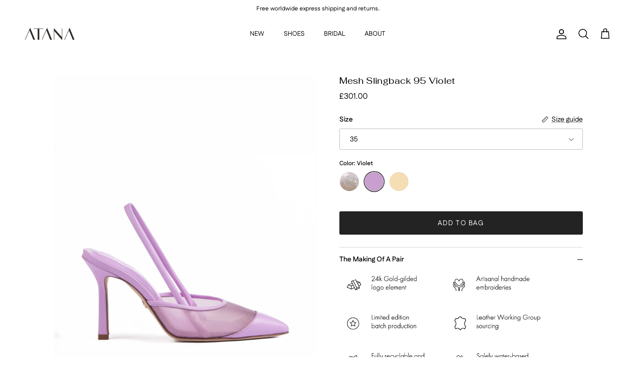

--- FILE ---
content_type: text/html; charset=utf-8
request_url: https://www.houseofatana.com/en-gb/products/mesh-slingback-95-violet
body_size: 33194
content:
<!doctype html>
<html class="no-js" lang="en" dir="ltr">
<head><meta charset="utf-8">
<meta name="viewport" content="width=device-width,initial-scale=1">
<title>Mesh Slingback 95 Violet &ndash; HOUSE OF ATANA</title><link rel="canonical" href="https://www.houseofatana.com/en-gb/products/mesh-slingback-95-violet"><link rel="icon" href="//www.houseofatana.com/cdn/shop/files/HOA-favicon.png?crop=center&height=48&v=1767717489&width=48" type="image/png">
  <link rel="apple-touch-icon" href="//www.houseofatana.com/cdn/shop/files/HOA-favicon.png?crop=center&height=180&v=1767717489&width=180"><meta name="description" content="The Mesh sling is a minimalist take on ATANA&#39;s slings offering as it comes in a clean and soft shape. While its variation in the poppy violet leather is striking, the mesh body is translucent and light which makes it a very fun to style. True to size fit, Italian sizing 9.5cm / 3.7inch heel height Handcrafted using 100"><meta property="og:site_name" content="HOUSE OF ATANA">
<meta property="og:url" content="https://www.houseofatana.com/en-gb/products/mesh-slingback-95-violet">
<meta property="og:title" content="Mesh Slingback 95 Violet">
<meta property="og:type" content="product">
<meta property="og:description" content="The Mesh sling is a minimalist take on ATANA&#39;s slings offering as it comes in a clean and soft shape. While its variation in the poppy violet leather is striking, the mesh body is translucent and light which makes it a very fun to style. True to size fit, Italian sizing 9.5cm / 3.7inch heel height Handcrafted using 100"><meta property="og:image" content="http://www.houseofatana.com/cdn/shop/files/mesh-slingback-95-violet-4498811.jpg?crop=center&height=1200&v=1761202931&width=1200">
  <meta property="og:image:secure_url" content="https://www.houseofatana.com/cdn/shop/files/mesh-slingback-95-violet-4498811.jpg?crop=center&height=1200&v=1761202931&width=1200">
  <meta property="og:image:width" content="1501">
  <meta property="og:image:height" content="1876"><meta property="og:price:amount" content="301.00">
  <meta property="og:price:currency" content="GBP"><meta name="twitter:card" content="summary_large_image">
<meta name="twitter:title" content="Mesh Slingback 95 Violet">
<meta name="twitter:description" content="The Mesh sling is a minimalist take on ATANA&#39;s slings offering as it comes in a clean and soft shape. While its variation in the poppy violet leather is striking, the mesh body is translucent and light which makes it a very fun to style. True to size fit, Italian sizing 9.5cm / 3.7inch heel height Handcrafted using 100">
<style>@font-face {
  font-family: Fustat;
  font-weight: 400;
  font-style: normal;
  font-display: fallback;
  src: url("//www.houseofatana.com/cdn/fonts/fustat/fustat_n4.c8c001a0c4f8df88093bfdda60937329ec5260a3.woff2") format("woff2"),
       url("//www.houseofatana.com/cdn/fonts/fustat/fustat_n4.7b4cffcc04c95aee0f5828a80a69c43de4ae85e3.woff") format("woff");
}
@font-face {
  font-family: Fustat;
  font-weight: 700;
  font-style: normal;
  font-display: fallback;
  src: url("//www.houseofatana.com/cdn/fonts/fustat/fustat_n7.c7330c132b7dbfb79ab7ac4d4684ff67939b2323.woff2") format("woff2"),
       url("//www.houseofatana.com/cdn/fonts/fustat/fustat_n7.1d929945d51bc79c86d9283b7e73fd5018ff593d.woff") format("woff");
}
@font-face {
  font-family: Fustat;
  font-weight: 500;
  font-style: normal;
  font-display: fallback;
  src: url("//www.houseofatana.com/cdn/fonts/fustat/fustat_n5.6758834b82eb9e4925bd9c1734222905a5fa7b7d.woff2") format("woff2"),
       url("//www.houseofatana.com/cdn/fonts/fustat/fustat_n5.265c13c60cebbfc70bc82b151dd3e3340c7aaa2f.woff") format("woff");
}
@font-face {
  font-family: Fahkwang;
  font-weight: 400;
  font-style: normal;
  font-display: fallback;
  src: url("//www.houseofatana.com/cdn/fonts/fahkwang/fahkwang_n4.b5c440aab43f3f693a204b738ee500d9773ee543.woff2") format("woff2"),
       url("//www.houseofatana.com/cdn/fonts/fahkwang/fahkwang_n4.f10a996fc3cb7ffb1a30febf2d43f9f9dddd8e7c.woff") format("woff");
}
@font-face {
  font-family: Trirong;
  font-weight: 700;
  font-style: normal;
  font-display: fallback;
  src: url("//www.houseofatana.com/cdn/fonts/trirong/trirong_n7.a33ed6536f9a7c6d7a9d0b52e1e13fd44f544eff.woff2") format("woff2"),
       url("//www.houseofatana.com/cdn/fonts/trirong/trirong_n7.cdb88d0f8e5c427b393745c8cdeb8bc085cbacff.woff") format("woff");
}
@font-face {
  font-family: Fustat;
  font-weight: 400;
  font-style: normal;
  font-display: fallback;
  src: url("//www.houseofatana.com/cdn/fonts/fustat/fustat_n4.c8c001a0c4f8df88093bfdda60937329ec5260a3.woff2") format("woff2"),
       url("//www.houseofatana.com/cdn/fonts/fustat/fustat_n4.7b4cffcc04c95aee0f5828a80a69c43de4ae85e3.woff") format("woff");
}
@font-face {
  font-family: Fustat;
  font-weight: 600;
  font-style: normal;
  font-display: fallback;
  src: url("//www.houseofatana.com/cdn/fonts/fustat/fustat_n6.f4bb15de2a3146533ca822cca7093c2ddad659a1.woff2") format("woff2"),
       url("//www.houseofatana.com/cdn/fonts/fustat/fustat_n6.2fa700d43b599d61e64d1b7fd7cdb678778f9587.woff") format("woff");
}
:root {
  --page-container-width:          1480px;
  --reading-container-width:       720px;
  --divider-opacity:               0.14;
  --gutter-large:                  30px;
  --gutter-desktop:                20px;
  --gutter-mobile:                 16px;
  --section-padding:               50px;
  --larger-section-padding:        80px;
  --larger-section-padding-mobile: 60px;
  --largest-section-padding:       110px;
  --aos-animate-duration:          0.6s;

  --base-font-family:              Fustat, sans-serif;
  --base-font-weight:              400;
  --base-font-style:               normal;
  --heading-font-family:           Fahkwang, sans-serif;
  --heading-font-weight:           400;
  --heading-font-style:            normal;
  --heading-font-letter-spacing:   normal;
  --logo-font-family:              Trirong, serif;
  --logo-font-weight:              700;
  --logo-font-style:               normal;
  --nav-font-family:               Fustat, sans-serif;
  --nav-font-weight:               400;
  --nav-font-style:                normal;

  --base-text-size:14px;
  --base-line-height:              1.6;
  --input-text-size:16px;
  --smaller-text-size-1:11px;
  --smaller-text-size-2:14px;
  --smaller-text-size-3:11px;
  --smaller-text-size-4:10px;
  --larger-text-size:18px;
  --super-large-text-size:32px;
  --super-large-mobile-text-size:14px;
  --larger-mobile-text-size:14px;
  --logo-text-size:16px;--btn-letter-spacing: 0.08em;
    --btn-text-transform: uppercase;
    --button-text-size: 12px;
    --quickbuy-button-text-size: 12;
    --small-feature-link-font-size: 0.75em;
    --input-btn-padding-top: 1.2em;
    --input-btn-padding-bottom: 1.2em;--heading-text-transform:none;
  --nav-text-size:                      13px;
  --mobile-menu-font-weight:            inherit;

  --body-bg-color:                      255 255 255;
  --bg-color:                           255 255 255;
  --body-text-color:                    0 0 0;
  --text-color:                         0 0 0;

  --header-text-col:                    #000000;--header-text-hover-col:             var(--main-nav-link-hover-col);--header-bg-col:                     #ffffff;
  --heading-color:                     0 0 0;
  --body-heading-color:                0 0 0;
  --heading-divider-col:               #ffffff;

  --logo-col:                          #171717;
  --main-nav-bg:                       #ffffff;
  --main-nav-link-col:                 #393939;
  --main-nav-link-hover-col:           #000000;
  --main-nav-link-featured-col:        #d688dc;

  --link-color:                        0 0 0;
  --body-link-color:                   0 0 0;

  --btn-bg-color:                        35 35 35;
  --btn-bg-hover-color:                  0 0 0;
  --btn-border-color:                    35 35 35;
  --btn-border-hover-color:              0 0 0;
  --btn-text-color:                      255 255 255;
  --btn-text-hover-color:                255 255 255;--btn-alt-bg-color:                    23 23 23;
  --btn-alt-text-color:                  255 255 255;
  --btn-alt-border-color:                23 23 23;
  --btn-alt-border-hover-color:          23 23 23;--btn-ter-bg-color:                    235 235 235;
  --btn-ter-text-color:                  0 0 0;
  --btn-ter-bg-hover-color:              35 35 35;
  --btn-ter-text-hover-color:            255 255 255;--btn-border-radius: 3px;
    --btn-inspired-border-radius: 3px;--color-scheme-default:                             #ffffff;
  --color-scheme-default-color:                       255 255 255;
  --color-scheme-default-text-color:                  0 0 0;
  --color-scheme-default-head-color:                  0 0 0;
  --color-scheme-default-link-color:                  0 0 0;
  --color-scheme-default-btn-text-color:              255 255 255;
  --color-scheme-default-btn-text-hover-color:        255 255 255;
  --color-scheme-default-btn-bg-color:                35 35 35;
  --color-scheme-default-btn-bg-hover-color:          0 0 0;
  --color-scheme-default-btn-border-color:            35 35 35;
  --color-scheme-default-btn-border-hover-color:      0 0 0;
  --color-scheme-default-btn-alt-text-color:          255 255 255;
  --color-scheme-default-btn-alt-bg-color:            23 23 23;
  --color-scheme-default-btn-alt-border-color:        23 23 23;
  --color-scheme-default-btn-alt-border-hover-color:  23 23 23;

  --color-scheme-1:                             #f2f2f2;
  --color-scheme-1-color:                       242 242 242;
  --color-scheme-1-text-color:                  0 0 0;
  --color-scheme-1-head-color:                  0 0 0;
  --color-scheme-1-link-color:                  52 52 52;
  --color-scheme-1-btn-text-color:              255 255 255;
  --color-scheme-1-btn-text-hover-color:        255 255 255;
  --color-scheme-1-btn-bg-color:                35 35 35;
  --color-scheme-1-btn-bg-hover-color:          0 0 0;
  --color-scheme-1-btn-border-color:            35 35 35;
  --color-scheme-1-btn-border-hover-color:      0 0 0;
  --color-scheme-1-btn-alt-text-color:          35 35 35;
  --color-scheme-1-btn-alt-bg-color:            255 255 255;
  --color-scheme-1-btn-alt-border-color:        35 35 35;
  --color-scheme-1-btn-alt-border-hover-color:  35 35 35;

  --color-scheme-2:                             #f2f2f2;
  --color-scheme-2-color:                       242 242 242;
  --color-scheme-2-text-color:                  0 0 0;
  --color-scheme-2-head-color:                  0 0 0;
  --color-scheme-2-link-color:                  52 52 52;
  --color-scheme-2-btn-text-color:              255 255 255;
  --color-scheme-2-btn-text-hover-color:        255 255 255;
  --color-scheme-2-btn-bg-color:                35 35 35;
  --color-scheme-2-btn-bg-hover-color:          0 0 0;
  --color-scheme-2-btn-border-color:            35 35 35;
  --color-scheme-2-btn-border-hover-color:      0 0 0;
  --color-scheme-2-btn-alt-text-color:          35 35 35;
  --color-scheme-2-btn-alt-bg-color:            255 255 255;
  --color-scheme-2-btn-alt-border-color:        35 35 35;
  --color-scheme-2-btn-alt-border-hover-color:  35 35 35;

  /* Shop Pay payment terms */
  --payment-terms-background-color:    #ffffff;--quickbuy-bg: 242 242 242;--body-input-background-color:       rgb(var(--body-bg-color));
  --input-background-color:            rgb(var(--body-bg-color));
  --body-input-text-color:             var(--body-text-color);
  --input-text-color:                  var(--body-text-color);
  --body-input-border-color:           rgb(191, 191, 191);
  --input-border-color:                rgb(191, 191, 191);
  --input-border-color-hover:          rgb(115, 115, 115);
  --input-border-color-active:         rgb(0, 0, 0);

  --swatch-cross-svg:                  url("data:image/svg+xml,%3Csvg xmlns='http://www.w3.org/2000/svg' width='240' height='240' viewBox='0 0 24 24' fill='none' stroke='rgb(191, 191, 191)' stroke-width='0.09' preserveAspectRatio='none' %3E%3Cline x1='24' y1='0' x2='0' y2='24'%3E%3C/line%3E%3C/svg%3E");
  --swatch-cross-hover:                url("data:image/svg+xml,%3Csvg xmlns='http://www.w3.org/2000/svg' width='240' height='240' viewBox='0 0 24 24' fill='none' stroke='rgb(115, 115, 115)' stroke-width='0.09' preserveAspectRatio='none' %3E%3Cline x1='24' y1='0' x2='0' y2='24'%3E%3C/line%3E%3C/svg%3E");
  --swatch-cross-active:               url("data:image/svg+xml,%3Csvg xmlns='http://www.w3.org/2000/svg' width='240' height='240' viewBox='0 0 24 24' fill='none' stroke='rgb(0, 0, 0)' stroke-width='0.09' preserveAspectRatio='none' %3E%3Cline x1='24' y1='0' x2='0' y2='24'%3E%3C/line%3E%3C/svg%3E");

  --footer-divider-col:                #f5f2f7;
  --footer-text-col:                   0 0 0;
  --footer-heading-col:                0 0 0;
  --footer-bg-col:                     245 242 247;--product-label-overlay-justify: flex-end;--product-label-overlay-align: center;--product-label-overlay-reduction-text:   #d688dc;
  --product-label-overlay-reduction-bg:     #ffffff00;
  --product-label-overlay-reduction-text-weight: inherit;
  --product-label-overlay-stock-text:       #ffffff;
  --product-label-overlay-stock-bg:         #09728c;
  --product-label-overlay-new-text:         #ffffff;
  --product-label-overlay-new-bg:           #d688dc;
  --product-label-overlay-meta-text:        #ffffff;
  --product-label-overlay-meta-bg:          #d688dc;
  --product-label-sale-text:                #d688dc;
  --product-label-sold-text:                #d688dc;
  --product-label-preorder-text:            #d688dc;

  --product-block-crop-align:               center;

  
  --product-block-price-align:              center;
  --product-block-price-item-margin-start:  .25rem;
  --product-block-price-item-margin-end:    .25rem;
  

  

  --collection-block-image-position:   center center;

  --swatch-picker-image-size:          40px;
  --swatch-crop-align:                 center center;

  --image-overlay-text-color:          0 0 0;--image-overlay-bg:                  rgba(250, 250, 250, 0.14);
  --image-overlay-shadow-start:        rgb(0 0 0 / 0.0);
  --image-overlay-box-opacity:         0.85;--product-inventory-ok-box-color:            #f2faf0;
  --product-inventory-ok-text-color:           #108043;
  --product-inventory-ok-icon-box-fill-color:  #fff;
  --product-inventory-low-box-color:           #ffffff;
  --product-inventory-low-text-color:          #dd9a1a;
  --product-inventory-low-icon-box-fill-color: #fff;
  --product-inventory-low-text-color-channels: 16, 128, 67;
  --product-inventory-ok-text-color-channels:  221, 154, 26;

  --rating-star-color: 0 0 0;--overlay-align-left: start;
    --overlay-align-right: end;}html[dir=rtl] {
  --overlay-right-text-m-left: 0;
  --overlay-right-text-m-right: auto;
  --overlay-left-shadow-left-left: 15%;
  --overlay-left-shadow-left-right: -50%;
  --overlay-left-shadow-right-left: -85%;
  --overlay-left-shadow-right-right: 0;
}.image-overlay--bg-box .text-overlay .text-overlay__text {
    --image-overlay-box-bg: 255 255 255;
    --heading-color: var(--body-heading-color);
    --text-color: var(--body-text-color);
    --link-color: var(--body-link-color);
  }::selection {
    background: rgb(var(--body-heading-color));
    color: rgb(var(--body-bg-color));
  }
  ::-moz-selection {
    background: rgb(var(--body-heading-color));
    color: rgb(var(--body-bg-color));
  }.use-color-scheme--default {
  --product-label-sale-text:           #d688dc;
  --product-label-sold-text:           #d688dc;
  --product-label-preorder-text:       #d688dc;
  --input-background-color:            rgb(var(--body-bg-color));
  --input-text-color:                  var(--body-input-text-color);
  --input-border-color:                rgb(191, 191, 191);
  --input-border-color-hover:          rgb(115, 115, 115);
  --input-border-color-active:         rgb(0, 0, 0);
}</style>

  <link href="//www.houseofatana.com/cdn/shop/t/46/assets/main.css?v=30609103998469512591767696807" rel="stylesheet" type="text/css" media="all" />
<link rel="stylesheet" href="//www.houseofatana.com/cdn/shop/t/46/assets/swatches.css?v=111149699527028989431767696854" media="print" onload="this.media='all'"><link rel="preload" as="font" href="//www.houseofatana.com/cdn/fonts/fustat/fustat_n4.c8c001a0c4f8df88093bfdda60937329ec5260a3.woff2" type="font/woff2" crossorigin><link rel="preload" as="font" href="//www.houseofatana.com/cdn/fonts/fahkwang/fahkwang_n4.b5c440aab43f3f693a204b738ee500d9773ee543.woff2" type="font/woff2" crossorigin><script>
    document.documentElement.className = document.documentElement.className.replace('no-js', 'js');

    window.theme = {
      info: {
        name: 'Symmetry',
        version: '8.1.0'
      },
      device: {
        hasTouch: window.matchMedia('(any-pointer: coarse)').matches,
        hasHover: window.matchMedia('(hover: hover)').matches
      },
      mediaQueries: {
        md: '(min-width: 768px)',
        productMediaCarouselBreak: '(min-width: 1041px)'
      },
      routes: {
        base: 'https://www.houseofatana.com',
        cart: '/en-gb/cart',
        cartAdd: '/en-gb/cart/add.js',
        cartUpdate: '/en-gb/cart/update.js',
        predictiveSearch: '/en-gb/search/suggest'
      },
      strings: {
        cartTermsConfirmation: "You must agree to the terms and conditions before continuing.",
        cartItemsQuantityError: "You can only add [QUANTITY] of this item to your bag.",
        generalSearchViewAll: "View all search results",
        noStock: "Sold out",
        noVariant: "Unavailable",
        productsProductChooseA: "Choose a",
        generalSearchPages: "Pages",
        generalSearchNoResultsWithoutTerms: "Sorry, we couldnʼt find any results",
        shippingCalculator: {
          singleRate: "There is one shipping rate for this destination:",
          multipleRates: "There are multiple shipping rates for this destination:",
          noRates: "We do not ship to this destination."
        },
        regularPrice: "Regular price",
        salePrice: "Sale price"
      },
      settings: {
        moneyWithCurrencyFormat: "£{{amount}} GBP",
        cartType: "drawer",
        afterAddToCart: "drawer",
        quickbuyStyle: "off",
        externalLinksNewTab: true,
        internalLinksSmoothScroll: true
      }
    }

    theme.inlineNavigationCheck = function() {
      var pageHeader = document.querySelector('.pageheader'),
          inlineNavContainer = pageHeader.querySelector('.logo-area__left__inner'),
          inlineNav = inlineNavContainer.querySelector('.navigation--left');
      if (inlineNav && getComputedStyle(inlineNav).display != 'none') {
        var inlineMenuCentered = document.querySelector('.pageheader--layout-inline-menu-center'),
            logoContainer = document.querySelector('.logo-area__middle__inner');
        if(inlineMenuCentered) {
          var rightWidth = document.querySelector('.logo-area__right__inner').clientWidth,
              middleWidth = logoContainer.clientWidth,
              logoArea = document.querySelector('.logo-area'),
              computedLogoAreaStyle = getComputedStyle(logoArea),
              logoAreaInnerWidth = logoArea.clientWidth - Math.ceil(parseFloat(computedLogoAreaStyle.paddingLeft)) - Math.ceil(parseFloat(computedLogoAreaStyle.paddingRight)),
              availableNavWidth = logoAreaInnerWidth - Math.max(rightWidth, middleWidth) * 2 - 40;
          inlineNavContainer.style.maxWidth = availableNavWidth + 'px';
        }

        var firstInlineNavLink = inlineNav.querySelector('.navigation__item:first-child'),
            lastInlineNavLink = inlineNav.querySelector('.navigation__item:last-child');
        if (lastInlineNavLink) {
          var inlineNavWidth = null;
          if(document.querySelector('html[dir=rtl]')) {
            inlineNavWidth = firstInlineNavLink.offsetLeft - lastInlineNavLink.offsetLeft + firstInlineNavLink.offsetWidth;
          } else {
            inlineNavWidth = lastInlineNavLink.offsetLeft - firstInlineNavLink.offsetLeft + lastInlineNavLink.offsetWidth;
          }
          if (inlineNavContainer.offsetWidth >= inlineNavWidth) {
            pageHeader.classList.add('pageheader--layout-inline-permitted');
            var tallLogo = logoContainer.clientHeight > lastInlineNavLink.clientHeight + 20;
            if (tallLogo) {
              inlineNav.classList.add('navigation--tight-underline');
            } else {
              inlineNav.classList.remove('navigation--tight-underline');
            }
          } else {
            pageHeader.classList.remove('pageheader--layout-inline-permitted');
          }
        }
      }
    };

    theme.setInitialHeaderHeightProperty = () => {
      const section = document.querySelector('.section-header');
      if (section) {
        document.documentElement.style.setProperty('--theme-header-height', Math.ceil(section.clientHeight) + 'px');
      }
    };
  </script>

  <script src="//www.houseofatana.com/cdn/shop/t/46/assets/main.js?v=105141676984560351621767696808" defer></script>
    <script src="//www.houseofatana.com/cdn/shop/t/46/assets/animate-on-scroll.js?v=15249566486942820451767696783" defer></script>
    <link href="//www.houseofatana.com/cdn/shop/t/46/assets/animate-on-scroll.css?v=135962721104954213331767696782" rel="stylesheet" type="text/css" media="all" />
  

  <script>window.performance && window.performance.mark && window.performance.mark('shopify.content_for_header.start');</script><meta name="google-site-verification" content="GvdQ9IHeMQvr0Mo09Ftsx0r8zsDKEfQlV2MrgxhoJ9Y">
<meta id="shopify-digital-wallet" name="shopify-digital-wallet" content="/56914346147/digital_wallets/dialog">
<meta name="shopify-checkout-api-token" content="54e0d3ec1be86e87b6c73ae2df198531">
<meta id="in-context-paypal-metadata" data-shop-id="56914346147" data-venmo-supported="false" data-environment="production" data-locale="en_US" data-paypal-v4="true" data-currency="GBP">
<link rel="alternate" hreflang="x-default" href="https://www.houseofatana.com/products/mesh-slingback-95-violet">
<link rel="alternate" hreflang="en" href="https://www.houseofatana.com/products/mesh-slingback-95-violet">
<link rel="alternate" hreflang="en-GB" href="https://www.houseofatana.com/en-gb/products/mesh-slingback-95-violet">
<link rel="alternate" hreflang="en-US" href="https://www.houseofatana.com/en-us/products/mesh-slingback-95-violet">
<link rel="alternate" hreflang="en-CA" href="https://www.houseofatana.com/en-ca/products/mesh-slingback-95-violet">
<link rel="alternate" type="application/json+oembed" href="https://www.houseofatana.com/en-gb/products/mesh-slingback-95-violet.oembed">
<script async="async" src="/checkouts/internal/preloads.js?locale=en-GB"></script>
<link rel="preconnect" href="https://shop.app" crossorigin="anonymous">
<script async="async" src="https://shop.app/checkouts/internal/preloads.js?locale=en-GB&shop_id=56914346147" crossorigin="anonymous"></script>
<script id="apple-pay-shop-capabilities" type="application/json">{"shopId":56914346147,"countryCode":"BG","currencyCode":"GBP","merchantCapabilities":["supports3DS"],"merchantId":"gid:\/\/shopify\/Shop\/56914346147","merchantName":"HOUSE OF ATANA","requiredBillingContactFields":["postalAddress","email","phone"],"requiredShippingContactFields":["postalAddress","email","phone"],"shippingType":"shipping","supportedNetworks":["visa","masterCard","amex"],"total":{"type":"pending","label":"HOUSE OF ATANA","amount":"1.00"},"shopifyPaymentsEnabled":true,"supportsSubscriptions":true}</script>
<script id="shopify-features" type="application/json">{"accessToken":"54e0d3ec1be86e87b6c73ae2df198531","betas":["rich-media-storefront-analytics"],"domain":"www.houseofatana.com","predictiveSearch":true,"shopId":56914346147,"locale":"en"}</script>
<script>var Shopify = Shopify || {};
Shopify.shop = "house-of-atana.myshopify.com";
Shopify.locale = "en";
Shopify.currency = {"active":"GBP","rate":"0.88460112"};
Shopify.country = "GB";
Shopify.theme = {"name":"HOA 2026","id":188933308760,"schema_name":"Symmetry","schema_version":"8.1.0","theme_store_id":568,"role":"main"};
Shopify.theme.handle = "null";
Shopify.theme.style = {"id":null,"handle":null};
Shopify.cdnHost = "www.houseofatana.com/cdn";
Shopify.routes = Shopify.routes || {};
Shopify.routes.root = "/en-gb/";</script>
<script type="module">!function(o){(o.Shopify=o.Shopify||{}).modules=!0}(window);</script>
<script>!function(o){function n(){var o=[];function n(){o.push(Array.prototype.slice.apply(arguments))}return n.q=o,n}var t=o.Shopify=o.Shopify||{};t.loadFeatures=n(),t.autoloadFeatures=n()}(window);</script>
<script>
  window.ShopifyPay = window.ShopifyPay || {};
  window.ShopifyPay.apiHost = "shop.app\/pay";
  window.ShopifyPay.redirectState = null;
</script>
<script id="shop-js-analytics" type="application/json">{"pageType":"product"}</script>
<script defer="defer" async type="module" src="//www.houseofatana.com/cdn/shopifycloud/shop-js/modules/v2/client.init-shop-cart-sync_C5BV16lS.en.esm.js"></script>
<script defer="defer" async type="module" src="//www.houseofatana.com/cdn/shopifycloud/shop-js/modules/v2/chunk.common_CygWptCX.esm.js"></script>
<script type="module">
  await import("//www.houseofatana.com/cdn/shopifycloud/shop-js/modules/v2/client.init-shop-cart-sync_C5BV16lS.en.esm.js");
await import("//www.houseofatana.com/cdn/shopifycloud/shop-js/modules/v2/chunk.common_CygWptCX.esm.js");

  window.Shopify.SignInWithShop?.initShopCartSync?.({"fedCMEnabled":true,"windoidEnabled":true});

</script>
<script>
  window.Shopify = window.Shopify || {};
  if (!window.Shopify.featureAssets) window.Shopify.featureAssets = {};
  window.Shopify.featureAssets['shop-js'] = {"shop-cart-sync":["modules/v2/client.shop-cart-sync_ZFArdW7E.en.esm.js","modules/v2/chunk.common_CygWptCX.esm.js"],"init-fed-cm":["modules/v2/client.init-fed-cm_CmiC4vf6.en.esm.js","modules/v2/chunk.common_CygWptCX.esm.js"],"shop-button":["modules/v2/client.shop-button_tlx5R9nI.en.esm.js","modules/v2/chunk.common_CygWptCX.esm.js"],"shop-cash-offers":["modules/v2/client.shop-cash-offers_DOA2yAJr.en.esm.js","modules/v2/chunk.common_CygWptCX.esm.js","modules/v2/chunk.modal_D71HUcav.esm.js"],"init-windoid":["modules/v2/client.init-windoid_sURxWdc1.en.esm.js","modules/v2/chunk.common_CygWptCX.esm.js"],"shop-toast-manager":["modules/v2/client.shop-toast-manager_ClPi3nE9.en.esm.js","modules/v2/chunk.common_CygWptCX.esm.js"],"init-shop-email-lookup-coordinator":["modules/v2/client.init-shop-email-lookup-coordinator_B8hsDcYM.en.esm.js","modules/v2/chunk.common_CygWptCX.esm.js"],"init-shop-cart-sync":["modules/v2/client.init-shop-cart-sync_C5BV16lS.en.esm.js","modules/v2/chunk.common_CygWptCX.esm.js"],"avatar":["modules/v2/client.avatar_BTnouDA3.en.esm.js"],"pay-button":["modules/v2/client.pay-button_FdsNuTd3.en.esm.js","modules/v2/chunk.common_CygWptCX.esm.js"],"init-customer-accounts":["modules/v2/client.init-customer-accounts_DxDtT_ad.en.esm.js","modules/v2/client.shop-login-button_C5VAVYt1.en.esm.js","modules/v2/chunk.common_CygWptCX.esm.js","modules/v2/chunk.modal_D71HUcav.esm.js"],"init-shop-for-new-customer-accounts":["modules/v2/client.init-shop-for-new-customer-accounts_ChsxoAhi.en.esm.js","modules/v2/client.shop-login-button_C5VAVYt1.en.esm.js","modules/v2/chunk.common_CygWptCX.esm.js","modules/v2/chunk.modal_D71HUcav.esm.js"],"shop-login-button":["modules/v2/client.shop-login-button_C5VAVYt1.en.esm.js","modules/v2/chunk.common_CygWptCX.esm.js","modules/v2/chunk.modal_D71HUcav.esm.js"],"init-customer-accounts-sign-up":["modules/v2/client.init-customer-accounts-sign-up_CPSyQ0Tj.en.esm.js","modules/v2/client.shop-login-button_C5VAVYt1.en.esm.js","modules/v2/chunk.common_CygWptCX.esm.js","modules/v2/chunk.modal_D71HUcav.esm.js"],"shop-follow-button":["modules/v2/client.shop-follow-button_Cva4Ekp9.en.esm.js","modules/v2/chunk.common_CygWptCX.esm.js","modules/v2/chunk.modal_D71HUcav.esm.js"],"checkout-modal":["modules/v2/client.checkout-modal_BPM8l0SH.en.esm.js","modules/v2/chunk.common_CygWptCX.esm.js","modules/v2/chunk.modal_D71HUcav.esm.js"],"lead-capture":["modules/v2/client.lead-capture_Bi8yE_yS.en.esm.js","modules/v2/chunk.common_CygWptCX.esm.js","modules/v2/chunk.modal_D71HUcav.esm.js"],"shop-login":["modules/v2/client.shop-login_D6lNrXab.en.esm.js","modules/v2/chunk.common_CygWptCX.esm.js","modules/v2/chunk.modal_D71HUcav.esm.js"],"payment-terms":["modules/v2/client.payment-terms_CZxnsJam.en.esm.js","modules/v2/chunk.common_CygWptCX.esm.js","modules/v2/chunk.modal_D71HUcav.esm.js"]};
</script>
<script>(function() {
  var isLoaded = false;
  function asyncLoad() {
    if (isLoaded) return;
    isLoaded = true;
    var urls = ["https:\/\/cookie-bar.conversionbear.com\/script?app=cookie_consent\u0026shop=house-of-atana.myshopify.com","https:\/\/cdn.shopify.com\/s\/files\/1\/0569\/1434\/6147\/t\/4\/assets\/globo.formbuilder.init.js?v=1623167905\u0026shop=house-of-atana.myshopify.com","https:\/\/enkomion.com\/instantHotjarInstall.js?shop=house-of-atana.myshopify.com","https:\/\/www.houseofatana.com\/apps\/giraffly-pagespeed\/page-speed-boost-77b925be0191113ed32fd60ae5d2e0e34de33829.js?shop=house-of-atana.myshopify.com"];
    for (var i = 0; i < urls.length; i++) {
      var s = document.createElement('script');
      s.type = 'text/javascript';
      s.async = true;
      s.src = urls[i];
      var x = document.getElementsByTagName('script')[0];
      x.parentNode.insertBefore(s, x);
    }
  };
  if(window.attachEvent) {
    window.attachEvent('onload', asyncLoad);
  } else {
    window.addEventListener('load', asyncLoad, false);
  }
})();</script>
<script id="__st">var __st={"a":56914346147,"offset":7200,"reqid":"9145012c-1701-4f47-a10e-477b2504a1b3-1768830902","pageurl":"www.houseofatana.com\/en-gb\/products\/mesh-slingback-95-violet","u":"ea37f05896d6","p":"product","rtyp":"product","rid":8682006217048};</script>
<script>window.ShopifyPaypalV4VisibilityTracking = true;</script>
<script id="form-persister">!function(){'use strict';const t='contact',e='new_comment',n=[[t,t],['blogs',e],['comments',e],[t,'customer']],o='password',r='form_key',c=['recaptcha-v3-token','g-recaptcha-response','h-captcha-response',o],s=()=>{try{return window.sessionStorage}catch{return}},i='__shopify_v',u=t=>t.elements[r],a=function(){const t=[...n].map((([t,e])=>`form[action*='/${t}']:not([data-nocaptcha='true']) input[name='form_type'][value='${e}']`)).join(',');var e;return e=t,()=>e?[...document.querySelectorAll(e)].map((t=>t.form)):[]}();function m(t){const e=u(t);a().includes(t)&&(!e||!e.value)&&function(t){try{if(!s())return;!function(t){const e=s();if(!e)return;const n=u(t);if(!n)return;const o=n.value;o&&e.removeItem(o)}(t);const e=Array.from(Array(32),(()=>Math.random().toString(36)[2])).join('');!function(t,e){u(t)||t.append(Object.assign(document.createElement('input'),{type:'hidden',name:r})),t.elements[r].value=e}(t,e),function(t,e){const n=s();if(!n)return;const r=[...t.querySelectorAll(`input[type='${o}']`)].map((({name:t})=>t)),u=[...c,...r],a={};for(const[o,c]of new FormData(t).entries())u.includes(o)||(a[o]=c);n.setItem(e,JSON.stringify({[i]:1,action:t.action,data:a}))}(t,e)}catch(e){console.error('failed to persist form',e)}}(t)}const f=t=>{if('true'===t.dataset.persistBound)return;const e=function(t,e){const n=function(t){return'function'==typeof t.submit?t.submit:HTMLFormElement.prototype.submit}(t).bind(t);return function(){let t;return()=>{t||(t=!0,(()=>{try{e(),n()}catch(t){(t=>{console.error('form submit failed',t)})(t)}})(),setTimeout((()=>t=!1),250))}}()}(t,(()=>{m(t)}));!function(t,e){if('function'==typeof t.submit&&'function'==typeof e)try{t.submit=e}catch{}}(t,e),t.addEventListener('submit',(t=>{t.preventDefault(),e()})),t.dataset.persistBound='true'};!function(){function t(t){const e=(t=>{const e=t.target;return e instanceof HTMLFormElement?e:e&&e.form})(t);e&&m(e)}document.addEventListener('submit',t),document.addEventListener('DOMContentLoaded',(()=>{const e=a();for(const t of e)f(t);var n;n=document.body,new window.MutationObserver((t=>{for(const e of t)if('childList'===e.type&&e.addedNodes.length)for(const t of e.addedNodes)1===t.nodeType&&'FORM'===t.tagName&&a().includes(t)&&f(t)})).observe(n,{childList:!0,subtree:!0,attributes:!1}),document.removeEventListener('submit',t)}))}()}();</script>
<script integrity="sha256-4kQ18oKyAcykRKYeNunJcIwy7WH5gtpwJnB7kiuLZ1E=" data-source-attribution="shopify.loadfeatures" defer="defer" src="//www.houseofatana.com/cdn/shopifycloud/storefront/assets/storefront/load_feature-a0a9edcb.js" crossorigin="anonymous"></script>
<script crossorigin="anonymous" defer="defer" src="//www.houseofatana.com/cdn/shopifycloud/storefront/assets/shopify_pay/storefront-65b4c6d7.js?v=20250812"></script>
<script data-source-attribution="shopify.dynamic_checkout.dynamic.init">var Shopify=Shopify||{};Shopify.PaymentButton=Shopify.PaymentButton||{isStorefrontPortableWallets:!0,init:function(){window.Shopify.PaymentButton.init=function(){};var t=document.createElement("script");t.src="https://www.houseofatana.com/cdn/shopifycloud/portable-wallets/latest/portable-wallets.en.js",t.type="module",document.head.appendChild(t)}};
</script>
<script data-source-attribution="shopify.dynamic_checkout.buyer_consent">
  function portableWalletsHideBuyerConsent(e){var t=document.getElementById("shopify-buyer-consent"),n=document.getElementById("shopify-subscription-policy-button");t&&n&&(t.classList.add("hidden"),t.setAttribute("aria-hidden","true"),n.removeEventListener("click",e))}function portableWalletsShowBuyerConsent(e){var t=document.getElementById("shopify-buyer-consent"),n=document.getElementById("shopify-subscription-policy-button");t&&n&&(t.classList.remove("hidden"),t.removeAttribute("aria-hidden"),n.addEventListener("click",e))}window.Shopify?.PaymentButton&&(window.Shopify.PaymentButton.hideBuyerConsent=portableWalletsHideBuyerConsent,window.Shopify.PaymentButton.showBuyerConsent=portableWalletsShowBuyerConsent);
</script>
<script data-source-attribution="shopify.dynamic_checkout.cart.bootstrap">document.addEventListener("DOMContentLoaded",(function(){function t(){return document.querySelector("shopify-accelerated-checkout-cart, shopify-accelerated-checkout")}if(t())Shopify.PaymentButton.init();else{new MutationObserver((function(e,n){t()&&(Shopify.PaymentButton.init(),n.disconnect())})).observe(document.body,{childList:!0,subtree:!0})}}));
</script>
<link id="shopify-accelerated-checkout-styles" rel="stylesheet" media="screen" href="https://www.houseofatana.com/cdn/shopifycloud/portable-wallets/latest/accelerated-checkout-backwards-compat.css" crossorigin="anonymous">
<style id="shopify-accelerated-checkout-cart">
        #shopify-buyer-consent {
  margin-top: 1em;
  display: inline-block;
  width: 100%;
}

#shopify-buyer-consent.hidden {
  display: none;
}

#shopify-subscription-policy-button {
  background: none;
  border: none;
  padding: 0;
  text-decoration: underline;
  font-size: inherit;
  cursor: pointer;
}

#shopify-subscription-policy-button::before {
  box-shadow: none;
}

      </style>
<script id="sections-script" data-sections="related-products,footer" defer="defer" src="//www.houseofatana.com/cdn/shop/t/46/compiled_assets/scripts.js?4829"></script>
<script>window.performance && window.performance.mark && window.performance.mark('shopify.content_for_header.end');</script>
<!-- CC Custom Head Start --><!-- CC Custom Head End --><script>
 document.addEventListener("DOMContentLoaded", function() {
    const variantLabelSpan = document.querySelector('.radio_variant_label');
    if (!variantLabelSpan) return console.warn("radio_variant_label not found");
  
    const defaultText = variantLabelSpan.textContent.trim();
    const swatches = document.querySelectorAll('.opt-label[data-tippy-content]');
  
    swatches.forEach(label => {
      label.addEventListener('mouseenter', () => {
        const hoverText = label.getAttribute('data-tippy-content');
        if (hoverText) variantLabelSpan.textContent = hoverText;
      });
  
      label.addEventListener('mouseleave', () => {
        variantLabelSpan.textContent = defaultText;
      });
    });
  });
  </script>
<!-- BEGIN app block: shopify://apps/sticky-add-to-cart-bar/blocks/app-embed/e98261d9-7a53-483b-8aaa-054afd5be639 --><link rel="preconnect" href="https://appsolve.io/" /><link rel="preconnect" href="https://cdn-sf.vitals.app/" /><script data-ver="58" id="vtlsAebData" class="notranslate">window.vtlsLiquidData = window.vtlsLiquidData || {};window.vtlsLiquidData.buildId = 56228;

window.vtlsLiquidData.apiHosts = {
	...window.vtlsLiquidData.apiHosts,
	"2": "https://satc.sqa-api.com"
};
	window.vtlsLiquidData.moduleSettings = {
		...window.vtlsLiquidData.moduleSettings,
		48: {"469":true,"491":true,"588":true,"595":false,"603":"","605":"","606":"","781":true,"783":1,"876":0,"1076":true,"1105":0,"1198":false},
		
		16: {"232":true,"245":"bottom","246":"bottom","247":"Add to Cart","411":true,"417":false,"418":false,"477":"custom","478":"222222","479":"ffffff","489":true,"843":"ffffff","844":"2e2e2e","921":false,"922":true,"923":true,"924":"2","925":"2","952":"{}","1021":true,"1110":false,"1154":0,"1155":true,"1156":true,"1157":false,"1158":0,"1159":true,"1160":true,"1161":true,"1162":false,"1163":false,"1182":false,"1183":true,"1184":"ADD TO CART","1185":true},
		
		51: null,
		
	}

window.vtlsLiquidData.shopThemeName = "Symmetry";window.vtlsLiquidData.settingTranslation = {"16":{"1184":{"en":"ADD TO CART"}}};window.vtlsLiquidData.shopSettings={};window.vtlsLiquidData.shopSettings.cartType="drawer";window.vtlsLiquidData.spat="0a32a06a29da2452903ef9237f078fc7";window.vtlsLiquidData.shopInfo={id:56914346147,domain:"www.houseofatana.com",shopifyDomain:"house-of-atana.myshopify.com",primaryLocaleIsoCode: "en",defaultCurrency:"EUR",enabledCurrencies:["AED","AFN","ALL","AMD","ANG","AUD","AWG","AZN","BAM","BBD","BDT","BIF","BND","BOB","BSD","BWP","BZD","CAD","CDF","CHF","CNY","CRC","CVE","CZK","DJF","DKK","DOP","DZD","EGP","ETB","EUR","FJD","FKP","GBP","GMD","GNF","GTQ","GYD","HKD","HNL","HUF","IDR","ILS","INR","ISK","JMD","JPY","KES","KGS","KHR","KMF","KRW","KYD","KZT","LAK","LBP","LKR","MAD","MDL","MKD","MMK","MNT","MOP","MUR","MVR","MWK","MYR","NGN","NIO","NPR","NZD","PEN","PGK","PHP","PKR","PLN","PYG","QAR","RON","RSD","RWF","SAR","SBD","SEK","SGD","SHP","SLL","STD","THB","TJS","TOP","TTD","TWD","TZS","UAH","UGX","USD","UYU","UZS","VND","VUV","WST","XAF","XCD","XOF","XPF","YER"],moneyFormat:"£{{amount}}",moneyWithCurrencyFormat:"£{{amount}} GBP",appId:"2",appName:"Sticky Add to Cart Bar",};window.vtlsLiquidData.acceptedScopes = {};window.vtlsLiquidData.product = {"id": 8682006217048,"available": true,"title": "Mesh Slingback 95 Violet","handle": "mesh-slingback-95-violet","vendor": "House of Atana","type": "Pumps","tags": ["high-heel","model_mesh-slingback-95_violet"],"description": "1","featured_image":{"src": "//www.houseofatana.com/cdn/shop/files/mesh-slingback-95-violet-4498811.jpg?v=1761202931","aspect_ratio": "0.8001066098081023"},"collectionIds": [270430994595,282427556003,618676388184,606054613336,296144208035],"variants": [{"id": 46963590496600,"title": "35 \/ violet","option1": "35","option2": "violet","option3": null,"price": 30100,"compare_at_price": null,"available": true,"image":null,"featured_media_id":null,"is_preorderable":0},{"id": 46963590529368,"title": "36 \/ violet","option1": "36","option2": "violet","option3": null,"price": 30100,"compare_at_price": null,"available": true,"image":null,"featured_media_id":null,"is_preorderable":0},{"id": 46963590562136,"title": "37 \/ violet","option1": "37","option2": "violet","option3": null,"price": 30100,"compare_at_price": null,"available": true,"image":null,"featured_media_id":null,"is_preorderable":0},{"id": 46963590594904,"title": "38 \/ violet","option1": "38","option2": "violet","option3": null,"price": 30100,"compare_at_price": null,"available": true,"image":null,"featured_media_id":null,"is_preorderable":0},{"id": 46963590627672,"title": "39 \/ violet","option1": "39","option2": "violet","option3": null,"price": 30100,"compare_at_price": null,"available": true,"image":null,"featured_media_id":null,"is_preorderable":0},{"id": 46963590660440,"title": "40 \/ violet","option1": "40","option2": "violet","option3": null,"price": 30100,"compare_at_price": null,"available": true,"image":null,"featured_media_id":null,"is_preorderable":0},{"id": 46963590693208,"title": "41 \/ violet","option1": "41","option2": "violet","option3": null,"price": 30100,"compare_at_price": null,"available": true,"image":null,"featured_media_id":null,"is_preorderable":0}],"options": [{"name": "Size"},{"name": "Color"}],"metafields": {"reviews": {}}};window.vtlsLiquidData.cacheKeys = [1761284906,1761284927,1761284906,1761284927,1761284906,1761284906,1761284906,1761284906 ];</script><script id="vtlsAebDynamicFunctions" class="notranslate">window.vtlsLiquidData = window.vtlsLiquidData || {};window.vtlsLiquidData.dynamicFunctions = ({$,vitalsGet,vitalsSet,VITALS_GET_$_DESCRIPTION,VITALS_GET_$_END_SECTION,VITALS_GET_$_ATC_FORM,VITALS_GET_$_ATC_BUTTON,submit_button,form_add_to_cart,cartItemVariantId,VITALS_EVENT_CART_UPDATED,VITALS_EVENT_DISCOUNTS_LOADED,VITALS_EVENT_PRICES_UPDATED,VITALS_EVENT_RENDER_CAROUSEL_STARS,VITALS_EVENT_RENDER_COLLECTION_STARS,VITALS_EVENT_SMART_BAR_RENDERED,VITALS_EVENT_SMART_BAR_CLOSED,VITALS_EVENT_TABS_RENDERED,VITALS_EVENT_VARIANT_CHANGED,VITALS_EVENT_ATC_BUTTON_FOUND,VITALS_IS_MOBILE,VITALS_PAGE_TYPE,VITALS_APPEND_CSS,VITALS_HOOK__CAN_EXECUTE_CHECKOUT,VITALS_HOOK__GET_CUSTOM_CHECKOUT_URL_PARAMETERS,VITALS_HOOK__GET_CUSTOM_VARIANT_SELECTOR,VITALS_HOOK__GET_IMAGES_DEFAULT_SIZE,VITALS_HOOK__ON_CLICK_CHECKOUT_BUTTON,VITALS_HOOK__DONT_ACCELERATE_CHECKOUT,VITALS_HOOK__ON_ATC_STAY_ON_THE_SAME_PAGE,VITALS_HOOK__CAN_EXECUTE_ATC,VITALS_FLAG__IGNORE_VARIANT_ID_FROM_URL,VITALS_FLAG__UPDATE_ATC_BUTTON_REFERENCE,VITALS_FLAG__UPDATE_CART_ON_CHECKOUT,VITALS_FLAG__USE_CAPTURE_FOR_ATC_BUTTON,VITALS_FLAG__USE_FIRST_ATC_SPAN_FOR_PRE_ORDER,VITALS_FLAG__USE_HTML_FOR_STICKY_ATC_BUTTON,VITALS_FLAG__STOP_EXECUTION,VITALS_FLAG__USE_CUSTOM_COLLECTION_FILTER_DROPDOWN,VITALS_FLAG__PRE_ORDER_START_WITH_OBSERVER,VITALS_FLAG__PRE_ORDER_OBSERVER_DELAY,VITALS_FLAG__ON_CHECKOUT_CLICK_USE_CAPTURE_EVENT,handle,}) => {return {"147": {"location":"form","locator":"after"},};};</script><script id="vtlsAebDocumentInjectors" class="notranslate">window.vtlsLiquidData = window.vtlsLiquidData || {};window.vtlsLiquidData.documentInjectors = ({$,vitalsGet,vitalsSet,VITALS_IS_MOBILE,VITALS_APPEND_CSS}) => {const documentInjectors = {};documentInjectors["12"]={};documentInjectors["12"]["d"]=[];documentInjectors["12"]["d"]["0"]={};documentInjectors["12"]["d"]["0"]["a"]=[];documentInjectors["12"]["d"]["0"]["s"]="form[action*=\"\/cart\/add\"]:visible:not([id*=\"product-form-installment\"]):not([id*=\"product-installment-form\"]):not(.vtls-exclude-atc-injector *)";documentInjectors["2"]={};documentInjectors["2"]["d"]=[];documentInjectors["2"]["d"]["0"]={};documentInjectors["2"]["d"]["0"]["a"]={"l":"after"};documentInjectors["2"]["d"]["0"]["s"]=".product-info";documentInjectors["2"]["d"]["1"]={};documentInjectors["2"]["d"]["1"]["a"]={"l":"before"};documentInjectors["2"]["d"]["1"]["s"]="div#shopify-section-footer";documentInjectors["2"]["d"]["2"]={};documentInjectors["2"]["d"]["2"]["a"]={"l":"after"};documentInjectors["2"]["d"]["2"]["s"]="#content[role=\"main\"]";documentInjectors["11"]={};documentInjectors["11"]["d"]=[];documentInjectors["11"]["d"]["0"]={};documentInjectors["11"]["d"]["0"]["a"]={"ctx":"inside","last":false};documentInjectors["11"]["d"]["0"]["s"]="[type=\"submit\"]:not(.swym-button)";documentInjectors["1"]={};documentInjectors["1"]["d"]=[];documentInjectors["1"]["d"]["0"]={};documentInjectors["1"]["d"]["0"]["a"]=null;documentInjectors["1"]["d"]["0"]["s"]=".product-description.rte";return documentInjectors;};</script><script id="vtlsAebBundle" src="https://cdn-sf.vitals.app/assets/js/bundle-cc4514bb83964b47b6f38a4189983362.js" async></script>

<!-- END app block --><!-- BEGIN app block: shopify://apps/klaviyo-email-marketing-sms/blocks/klaviyo-onsite-embed/2632fe16-c075-4321-a88b-50b567f42507 -->












  <script async src="https://static.klaviyo.com/onsite/js/VCqP7i/klaviyo.js?company_id=VCqP7i"></script>
  <script>!function(){if(!window.klaviyo){window._klOnsite=window._klOnsite||[];try{window.klaviyo=new Proxy({},{get:function(n,i){return"push"===i?function(){var n;(n=window._klOnsite).push.apply(n,arguments)}:function(){for(var n=arguments.length,o=new Array(n),w=0;w<n;w++)o[w]=arguments[w];var t="function"==typeof o[o.length-1]?o.pop():void 0,e=new Promise((function(n){window._klOnsite.push([i].concat(o,[function(i){t&&t(i),n(i)}]))}));return e}}})}catch(n){window.klaviyo=window.klaviyo||[],window.klaviyo.push=function(){var n;(n=window._klOnsite).push.apply(n,arguments)}}}}();</script>

  
    <script id="viewed_product">
      if (item == null) {
        var _learnq = _learnq || [];

        var MetafieldReviews = null
        var MetafieldYotpoRating = null
        var MetafieldYotpoCount = null
        var MetafieldLooxRating = null
        var MetafieldLooxCount = null
        var okendoProduct = null
        var okendoProductReviewCount = null
        var okendoProductReviewAverageValue = null
        try {
          // The following fields are used for Customer Hub recently viewed in order to add reviews.
          // This information is not part of __kla_viewed. Instead, it is part of __kla_viewed_reviewed_items
          MetafieldReviews = {"rating_count":0};
          MetafieldYotpoRating = null
          MetafieldYotpoCount = null
          MetafieldLooxRating = null
          MetafieldLooxCount = null

          okendoProduct = null
          // If the okendo metafield is not legacy, it will error, which then requires the new json formatted data
          if (okendoProduct && 'error' in okendoProduct) {
            okendoProduct = null
          }
          okendoProductReviewCount = okendoProduct ? okendoProduct.reviewCount : null
          okendoProductReviewAverageValue = okendoProduct ? okendoProduct.reviewAverageValue : null
        } catch (error) {
          console.error('Error in Klaviyo onsite reviews tracking:', error);
        }

        var item = {
          Name: "Mesh Slingback 95 Violet",
          ProductID: 8682006217048,
          Categories: ["All Shoes","High Heels","NEW","Shop All","SS24"],
          ImageURL: "https://www.houseofatana.com/cdn/shop/files/mesh-slingback-95-violet-4498811_grande.jpg?v=1761202931",
          URL: "https://www.houseofatana.com/en-gb/products/mesh-slingback-95-violet",
          Brand: "House of Atana",
          Price: "£301.00",
          Value: "301.00",
          CompareAtPrice: "£0.00"
        };
        _learnq.push(['track', 'Viewed Product', item]);
        _learnq.push(['trackViewedItem', {
          Title: item.Name,
          ItemId: item.ProductID,
          Categories: item.Categories,
          ImageUrl: item.ImageURL,
          Url: item.URL,
          Metadata: {
            Brand: item.Brand,
            Price: item.Price,
            Value: item.Value,
            CompareAtPrice: item.CompareAtPrice
          },
          metafields:{
            reviews: MetafieldReviews,
            yotpo:{
              rating: MetafieldYotpoRating,
              count: MetafieldYotpoCount,
            },
            loox:{
              rating: MetafieldLooxRating,
              count: MetafieldLooxCount,
            },
            okendo: {
              rating: okendoProductReviewAverageValue,
              count: okendoProductReviewCount,
            }
          }
        }]);
      }
    </script>
  




  <script>
    window.klaviyoReviewsProductDesignMode = false
  </script>







<!-- END app block --><!-- BEGIN app block: shopify://apps/microsoft-clarity/blocks/brandAgents_js/31c3d126-8116-4b4a-8ba1-baeda7c4aeea -->





<!-- END app block --><!-- BEGIN app block: shopify://apps/seowill-image/blocks/pagespeed-preloading/b6edaf80-ee08-4404-951c-d8f577b5c1b1 --><!-- END app block --><!-- BEGIN app block: shopify://apps/microsoft-clarity/blocks/clarity_js/31c3d126-8116-4b4a-8ba1-baeda7c4aeea -->
<script type="text/javascript">
  (function (c, l, a, r, i, t, y) {
    c[a] = c[a] || function () { (c[a].q = c[a].q || []).push(arguments); };
    t = l.createElement(r); t.async = 1; t.src = "https://www.clarity.ms/tag/" + i + "?ref=shopify";
    y = l.getElementsByTagName(r)[0]; y.parentNode.insertBefore(t, y);

    c.Shopify.loadFeatures([{ name: "consent-tracking-api", version: "0.1" }], error => {
      if (error) {
        console.error("Error loading Shopify features:", error);
        return;
      }

      c[a]('consentv2', {
        ad_Storage: c.Shopify.customerPrivacy.marketingAllowed() ? "granted" : "denied",
        analytics_Storage: c.Shopify.customerPrivacy.analyticsProcessingAllowed() ? "granted" : "denied",
      });
    });

    l.addEventListener("visitorConsentCollected", function (e) {
      c[a]('consentv2', {
        ad_Storage: e.detail.marketingAllowed ? "granted" : "denied",
        analytics_Storage: e.detail.analyticsAllowed ? "granted" : "denied",
      });
    });
  })(window, document, "clarity", "script", "uc9hcw4o9k");
</script>



<!-- END app block --><script src="https://cdn.shopify.com/extensions/019b09dd-709f-7233-8c82-cc4081277048/klaviyo-email-marketing-44/assets/app.js" type="text/javascript" defer="defer"></script>
<link href="https://cdn.shopify.com/extensions/019b09dd-709f-7233-8c82-cc4081277048/klaviyo-email-marketing-44/assets/app.css" rel="stylesheet" type="text/css" media="all">
<script src="https://cdn.shopify.com/extensions/019b6a6c-31f6-795a-9611-1c8f7988ed82/fera-29/assets/checker.js" type="text/javascript" defer="defer"></script>
<script src="https://cdn.shopify.com/extensions/019b9686-d847-7b78-ab9c-d7c6307fd8f9/seowill-image-3/assets/pagespeed-preloading.js" type="text/javascript" defer="defer"></script>
<link href="https://cdn.shopify.com/extensions/019b6a6c-31f6-795a-9611-1c8f7988ed82/fera-29/assets/placeholders.css" rel="stylesheet" type="text/css" media="all">
<link href="https://monorail-edge.shopifysvc.com" rel="dns-prefetch">
<script>(function(){if ("sendBeacon" in navigator && "performance" in window) {try {var session_token_from_headers = performance.getEntriesByType('navigation')[0].serverTiming.find(x => x.name == '_s').description;} catch {var session_token_from_headers = undefined;}var session_cookie_matches = document.cookie.match(/_shopify_s=([^;]*)/);var session_token_from_cookie = session_cookie_matches && session_cookie_matches.length === 2 ? session_cookie_matches[1] : "";var session_token = session_token_from_headers || session_token_from_cookie || "";function handle_abandonment_event(e) {var entries = performance.getEntries().filter(function(entry) {return /monorail-edge.shopifysvc.com/.test(entry.name);});if (!window.abandonment_tracked && entries.length === 0) {window.abandonment_tracked = true;var currentMs = Date.now();var navigation_start = performance.timing.navigationStart;var payload = {shop_id: 56914346147,url: window.location.href,navigation_start,duration: currentMs - navigation_start,session_token,page_type: "product"};window.navigator.sendBeacon("https://monorail-edge.shopifysvc.com/v1/produce", JSON.stringify({schema_id: "online_store_buyer_site_abandonment/1.1",payload: payload,metadata: {event_created_at_ms: currentMs,event_sent_at_ms: currentMs}}));}}window.addEventListener('pagehide', handle_abandonment_event);}}());</script>
<script id="web-pixels-manager-setup">(function e(e,d,r,n,o){if(void 0===o&&(o={}),!Boolean(null===(a=null===(i=window.Shopify)||void 0===i?void 0:i.analytics)||void 0===a?void 0:a.replayQueue)){var i,a;window.Shopify=window.Shopify||{};var t=window.Shopify;t.analytics=t.analytics||{};var s=t.analytics;s.replayQueue=[],s.publish=function(e,d,r){return s.replayQueue.push([e,d,r]),!0};try{self.performance.mark("wpm:start")}catch(e){}var l=function(){var e={modern:/Edge?\/(1{2}[4-9]|1[2-9]\d|[2-9]\d{2}|\d{4,})\.\d+(\.\d+|)|Firefox\/(1{2}[4-9]|1[2-9]\d|[2-9]\d{2}|\d{4,})\.\d+(\.\d+|)|Chrom(ium|e)\/(9{2}|\d{3,})\.\d+(\.\d+|)|(Maci|X1{2}).+ Version\/(15\.\d+|(1[6-9]|[2-9]\d|\d{3,})\.\d+)([,.]\d+|)( \(\w+\)|)( Mobile\/\w+|) Safari\/|Chrome.+OPR\/(9{2}|\d{3,})\.\d+\.\d+|(CPU[ +]OS|iPhone[ +]OS|CPU[ +]iPhone|CPU IPhone OS|CPU iPad OS)[ +]+(15[._]\d+|(1[6-9]|[2-9]\d|\d{3,})[._]\d+)([._]\d+|)|Android:?[ /-](13[3-9]|1[4-9]\d|[2-9]\d{2}|\d{4,})(\.\d+|)(\.\d+|)|Android.+Firefox\/(13[5-9]|1[4-9]\d|[2-9]\d{2}|\d{4,})\.\d+(\.\d+|)|Android.+Chrom(ium|e)\/(13[3-9]|1[4-9]\d|[2-9]\d{2}|\d{4,})\.\d+(\.\d+|)|SamsungBrowser\/([2-9]\d|\d{3,})\.\d+/,legacy:/Edge?\/(1[6-9]|[2-9]\d|\d{3,})\.\d+(\.\d+|)|Firefox\/(5[4-9]|[6-9]\d|\d{3,})\.\d+(\.\d+|)|Chrom(ium|e)\/(5[1-9]|[6-9]\d|\d{3,})\.\d+(\.\d+|)([\d.]+$|.*Safari\/(?![\d.]+ Edge\/[\d.]+$))|(Maci|X1{2}).+ Version\/(10\.\d+|(1[1-9]|[2-9]\d|\d{3,})\.\d+)([,.]\d+|)( \(\w+\)|)( Mobile\/\w+|) Safari\/|Chrome.+OPR\/(3[89]|[4-9]\d|\d{3,})\.\d+\.\d+|(CPU[ +]OS|iPhone[ +]OS|CPU[ +]iPhone|CPU IPhone OS|CPU iPad OS)[ +]+(10[._]\d+|(1[1-9]|[2-9]\d|\d{3,})[._]\d+)([._]\d+|)|Android:?[ /-](13[3-9]|1[4-9]\d|[2-9]\d{2}|\d{4,})(\.\d+|)(\.\d+|)|Mobile Safari.+OPR\/([89]\d|\d{3,})\.\d+\.\d+|Android.+Firefox\/(13[5-9]|1[4-9]\d|[2-9]\d{2}|\d{4,})\.\d+(\.\d+|)|Android.+Chrom(ium|e)\/(13[3-9]|1[4-9]\d|[2-9]\d{2}|\d{4,})\.\d+(\.\d+|)|Android.+(UC? ?Browser|UCWEB|U3)[ /]?(15\.([5-9]|\d{2,})|(1[6-9]|[2-9]\d|\d{3,})\.\d+)\.\d+|SamsungBrowser\/(5\.\d+|([6-9]|\d{2,})\.\d+)|Android.+MQ{2}Browser\/(14(\.(9|\d{2,})|)|(1[5-9]|[2-9]\d|\d{3,})(\.\d+|))(\.\d+|)|K[Aa][Ii]OS\/(3\.\d+|([4-9]|\d{2,})\.\d+)(\.\d+|)/},d=e.modern,r=e.legacy,n=navigator.userAgent;return n.match(d)?"modern":n.match(r)?"legacy":"unknown"}(),u="modern"===l?"modern":"legacy",c=(null!=n?n:{modern:"",legacy:""})[u],f=function(e){return[e.baseUrl,"/wpm","/b",e.hashVersion,"modern"===e.buildTarget?"m":"l",".js"].join("")}({baseUrl:d,hashVersion:r,buildTarget:u}),m=function(e){var d=e.version,r=e.bundleTarget,n=e.surface,o=e.pageUrl,i=e.monorailEndpoint;return{emit:function(e){var a=e.status,t=e.errorMsg,s=(new Date).getTime(),l=JSON.stringify({metadata:{event_sent_at_ms:s},events:[{schema_id:"web_pixels_manager_load/3.1",payload:{version:d,bundle_target:r,page_url:o,status:a,surface:n,error_msg:t},metadata:{event_created_at_ms:s}}]});if(!i)return console&&console.warn&&console.warn("[Web Pixels Manager] No Monorail endpoint provided, skipping logging."),!1;try{return self.navigator.sendBeacon.bind(self.navigator)(i,l)}catch(e){}var u=new XMLHttpRequest;try{return u.open("POST",i,!0),u.setRequestHeader("Content-Type","text/plain"),u.send(l),!0}catch(e){return console&&console.warn&&console.warn("[Web Pixels Manager] Got an unhandled error while logging to Monorail."),!1}}}}({version:r,bundleTarget:l,surface:e.surface,pageUrl:self.location.href,monorailEndpoint:e.monorailEndpoint});try{o.browserTarget=l,function(e){var d=e.src,r=e.async,n=void 0===r||r,o=e.onload,i=e.onerror,a=e.sri,t=e.scriptDataAttributes,s=void 0===t?{}:t,l=document.createElement("script"),u=document.querySelector("head"),c=document.querySelector("body");if(l.async=n,l.src=d,a&&(l.integrity=a,l.crossOrigin="anonymous"),s)for(var f in s)if(Object.prototype.hasOwnProperty.call(s,f))try{l.dataset[f]=s[f]}catch(e){}if(o&&l.addEventListener("load",o),i&&l.addEventListener("error",i),u)u.appendChild(l);else{if(!c)throw new Error("Did not find a head or body element to append the script");c.appendChild(l)}}({src:f,async:!0,onload:function(){if(!function(){var e,d;return Boolean(null===(d=null===(e=window.Shopify)||void 0===e?void 0:e.analytics)||void 0===d?void 0:d.initialized)}()){var d=window.webPixelsManager.init(e)||void 0;if(d){var r=window.Shopify.analytics;r.replayQueue.forEach((function(e){var r=e[0],n=e[1],o=e[2];d.publishCustomEvent(r,n,o)})),r.replayQueue=[],r.publish=d.publishCustomEvent,r.visitor=d.visitor,r.initialized=!0}}},onerror:function(){return m.emit({status:"failed",errorMsg:"".concat(f," has failed to load")})},sri:function(e){var d=/^sha384-[A-Za-z0-9+/=]+$/;return"string"==typeof e&&d.test(e)}(c)?c:"",scriptDataAttributes:o}),m.emit({status:"loading"})}catch(e){m.emit({status:"failed",errorMsg:(null==e?void 0:e.message)||"Unknown error"})}}})({shopId: 56914346147,storefrontBaseUrl: "https://www.houseofatana.com",extensionsBaseUrl: "https://extensions.shopifycdn.com/cdn/shopifycloud/web-pixels-manager",monorailEndpoint: "https://monorail-edge.shopifysvc.com/unstable/produce_batch",surface: "storefront-renderer",enabledBetaFlags: ["2dca8a86"],webPixelsConfigList: [{"id":"3397091672","configuration":"{\"pixel_id\":\"1189051429469864\",\"pixel_type\":\"facebook_pixel\"}","eventPayloadVersion":"v1","runtimeContext":"OPEN","scriptVersion":"ca16bc87fe92b6042fbaa3acc2fbdaa6","type":"APP","apiClientId":2329312,"privacyPurposes":["ANALYTICS","MARKETING","SALE_OF_DATA"],"dataSharingAdjustments":{"protectedCustomerApprovalScopes":["read_customer_address","read_customer_email","read_customer_name","read_customer_personal_data","read_customer_phone"]}},{"id":"3364290904","configuration":"{\"config\":\"{\\\"google_tag_ids\\\":[\\\"AW-10850549371\\\",\\\"GT-P8RZZJ39\\\"],\\\"target_country\\\":\\\"ZZ\\\",\\\"gtag_events\\\":[{\\\"type\\\":\\\"begin_checkout\\\",\\\"action_label\\\":\\\"AW-10850549371\\\/uvvmCJXGjdQbEPv8-LUo\\\"},{\\\"type\\\":\\\"search\\\",\\\"action_label\\\":\\\"AW-10850549371\\\/LCdXCMXJjdQbEPv8-LUo\\\"},{\\\"type\\\":\\\"view_item\\\",\\\"action_label\\\":[\\\"AW-10850549371\\\/-k0LCJ7GjdQbEPv8-LUo\\\",\\\"MC-NLX3PB8LH1\\\"]},{\\\"type\\\":\\\"purchase\\\",\\\"action_label\\\":[\\\"AW-10850549371\\\/E6O7CJLGjdQbEPv8-LUo\\\",\\\"MC-NLX3PB8LH1\\\"]},{\\\"type\\\":\\\"page_view\\\",\\\"action_label\\\":[\\\"AW-10850549371\\\/sxnZCJvGjdQbEPv8-LUo\\\",\\\"MC-NLX3PB8LH1\\\"]},{\\\"type\\\":\\\"add_payment_info\\\",\\\"action_label\\\":\\\"AW-10850549371\\\/7vdUCMjJjdQbEPv8-LUo\\\"},{\\\"type\\\":\\\"add_to_cart\\\",\\\"action_label\\\":\\\"AW-10850549371\\\/zmkNCJjGjdQbEPv8-LUo\\\"}],\\\"enable_monitoring_mode\\\":false}\"}","eventPayloadVersion":"v1","runtimeContext":"OPEN","scriptVersion":"b2a88bafab3e21179ed38636efcd8a93","type":"APP","apiClientId":1780363,"privacyPurposes":[],"dataSharingAdjustments":{"protectedCustomerApprovalScopes":["read_customer_address","read_customer_email","read_customer_name","read_customer_personal_data","read_customer_phone"]}},{"id":"3236397400","configuration":"{\"projectId\":\"uc9hcw4o9k\"}","eventPayloadVersion":"v1","runtimeContext":"STRICT","scriptVersion":"737156edc1fafd4538f270df27821f1c","type":"APP","apiClientId":240074326017,"privacyPurposes":[],"capabilities":["advanced_dom_events"],"dataSharingAdjustments":{"protectedCustomerApprovalScopes":["read_customer_personal_data"]}},{"id":"3002270040","configuration":"{\"accountID\":\"VCqP7i\",\"webPixelConfig\":\"eyJlbmFibGVBZGRlZFRvQ2FydEV2ZW50cyI6IHRydWV9\"}","eventPayloadVersion":"v1","runtimeContext":"STRICT","scriptVersion":"524f6c1ee37bacdca7657a665bdca589","type":"APP","apiClientId":123074,"privacyPurposes":["ANALYTICS","MARKETING"],"dataSharingAdjustments":{"protectedCustomerApprovalScopes":["read_customer_address","read_customer_email","read_customer_name","read_customer_personal_data","read_customer_phone"]}},{"id":"2971173208","configuration":"{\"accountID\":\"fsto_3NLXjYv\"}","eventPayloadVersion":"v1","runtimeContext":"STRICT","scriptVersion":"b101f4ff95f2a57122d443b31d4836e8","type":"APP","apiClientId":1587791,"privacyPurposes":["ANALYTICS","MARKETING","SALE_OF_DATA"],"dataSharingAdjustments":{"protectedCustomerApprovalScopes":["read_customer_address","read_customer_email","read_customer_name","read_customer_personal_data","read_customer_phone"]}},{"id":"2623209816","configuration":"{\"account_ID\":\"288220\",\"google_analytics_tracking_tag\":\"1\",\"measurement_id\":\"2\",\"api_secret\":\"3\",\"shop_settings\":\"{\\\"custom_pixel_script\\\":\\\"https:\\\\\\\/\\\\\\\/storage.googleapis.com\\\\\\\/gsf-scripts\\\\\\\/custom-pixels\\\\\\\/house-of-atana.js\\\"}\"}","eventPayloadVersion":"v1","runtimeContext":"LAX","scriptVersion":"c6b888297782ed4a1cba19cda43d6625","type":"APP","apiClientId":1558137,"privacyPurposes":[],"dataSharingAdjustments":{"protectedCustomerApprovalScopes":["read_customer_address","read_customer_email","read_customer_name","read_customer_personal_data","read_customer_phone"]}},{"id":"2548105560","configuration":"{\"shopId\":\"house-of-atana.myshopify.com\"}","eventPayloadVersion":"v1","runtimeContext":"STRICT","scriptVersion":"674c31de9c131805829c42a983792da6","type":"APP","apiClientId":2753413,"privacyPurposes":["ANALYTICS","MARKETING","SALE_OF_DATA"],"dataSharingAdjustments":{"protectedCustomerApprovalScopes":["read_customer_address","read_customer_email","read_customer_name","read_customer_personal_data","read_customer_phone"]}},{"id":"213680472","eventPayloadVersion":"1","runtimeContext":"LAX","scriptVersion":"11","type":"CUSTOM","privacyPurposes":["ANALYTICS","MARKETING","SALE_OF_DATA"],"name":"TikTok"},{"id":"shopify-app-pixel","configuration":"{}","eventPayloadVersion":"v1","runtimeContext":"STRICT","scriptVersion":"0450","apiClientId":"shopify-pixel","type":"APP","privacyPurposes":["ANALYTICS","MARKETING"]},{"id":"shopify-custom-pixel","eventPayloadVersion":"v1","runtimeContext":"LAX","scriptVersion":"0450","apiClientId":"shopify-pixel","type":"CUSTOM","privacyPurposes":["ANALYTICS","MARKETING"]}],isMerchantRequest: false,initData: {"shop":{"name":"HOUSE OF ATANA","paymentSettings":{"currencyCode":"EUR"},"myshopifyDomain":"house-of-atana.myshopify.com","countryCode":"BG","storefrontUrl":"https:\/\/www.houseofatana.com\/en-gb"},"customer":null,"cart":null,"checkout":null,"productVariants":[{"price":{"amount":301.0,"currencyCode":"GBP"},"product":{"title":"Mesh Slingback 95 Violet","vendor":"House of Atana","id":"8682006217048","untranslatedTitle":"Mesh Slingback 95 Violet","url":"\/en-gb\/products\/mesh-slingback-95-violet","type":"Pumps"},"id":"46963590496600","image":{"src":"\/\/www.houseofatana.com\/cdn\/shop\/files\/mesh-slingback-95-violet-4498811.jpg?v=1761202931"},"sku":"22022-04-01-350","title":"35 \/ violet","untranslatedTitle":"35 \/ violet"},{"price":{"amount":301.0,"currencyCode":"GBP"},"product":{"title":"Mesh Slingback 95 Violet","vendor":"House of Atana","id":"8682006217048","untranslatedTitle":"Mesh Slingback 95 Violet","url":"\/en-gb\/products\/mesh-slingback-95-violet","type":"Pumps"},"id":"46963590529368","image":{"src":"\/\/www.houseofatana.com\/cdn\/shop\/files\/mesh-slingback-95-violet-4498811.jpg?v=1761202931"},"sku":"22022-04-01-360","title":"36 \/ violet","untranslatedTitle":"36 \/ violet"},{"price":{"amount":301.0,"currencyCode":"GBP"},"product":{"title":"Mesh Slingback 95 Violet","vendor":"House of Atana","id":"8682006217048","untranslatedTitle":"Mesh Slingback 95 Violet","url":"\/en-gb\/products\/mesh-slingback-95-violet","type":"Pumps"},"id":"46963590562136","image":{"src":"\/\/www.houseofatana.com\/cdn\/shop\/files\/mesh-slingback-95-violet-4498811.jpg?v=1761202931"},"sku":"22022-04-01-370","title":"37 \/ violet","untranslatedTitle":"37 \/ violet"},{"price":{"amount":301.0,"currencyCode":"GBP"},"product":{"title":"Mesh Slingback 95 Violet","vendor":"House of Atana","id":"8682006217048","untranslatedTitle":"Mesh Slingback 95 Violet","url":"\/en-gb\/products\/mesh-slingback-95-violet","type":"Pumps"},"id":"46963590594904","image":{"src":"\/\/www.houseofatana.com\/cdn\/shop\/files\/mesh-slingback-95-violet-4498811.jpg?v=1761202931"},"sku":"22022-04-01-380","title":"38 \/ violet","untranslatedTitle":"38 \/ violet"},{"price":{"amount":301.0,"currencyCode":"GBP"},"product":{"title":"Mesh Slingback 95 Violet","vendor":"House of Atana","id":"8682006217048","untranslatedTitle":"Mesh Slingback 95 Violet","url":"\/en-gb\/products\/mesh-slingback-95-violet","type":"Pumps"},"id":"46963590627672","image":{"src":"\/\/www.houseofatana.com\/cdn\/shop\/files\/mesh-slingback-95-violet-4498811.jpg?v=1761202931"},"sku":"22022-04-01-390","title":"39 \/ violet","untranslatedTitle":"39 \/ violet"},{"price":{"amount":301.0,"currencyCode":"GBP"},"product":{"title":"Mesh Slingback 95 Violet","vendor":"House of Atana","id":"8682006217048","untranslatedTitle":"Mesh Slingback 95 Violet","url":"\/en-gb\/products\/mesh-slingback-95-violet","type":"Pumps"},"id":"46963590660440","image":{"src":"\/\/www.houseofatana.com\/cdn\/shop\/files\/mesh-slingback-95-violet-4498811.jpg?v=1761202931"},"sku":"22022-04-01-400","title":"40 \/ violet","untranslatedTitle":"40 \/ violet"},{"price":{"amount":301.0,"currencyCode":"GBP"},"product":{"title":"Mesh Slingback 95 Violet","vendor":"House of Atana","id":"8682006217048","untranslatedTitle":"Mesh Slingback 95 Violet","url":"\/en-gb\/products\/mesh-slingback-95-violet","type":"Pumps"},"id":"46963590693208","image":{"src":"\/\/www.houseofatana.com\/cdn\/shop\/files\/mesh-slingback-95-violet-4498811.jpg?v=1761202931"},"sku":"22022-04-01-410","title":"41 \/ violet","untranslatedTitle":"41 \/ violet"}],"purchasingCompany":null},},"https://www.houseofatana.com/cdn","fcfee988w5aeb613cpc8e4bc33m6693e112",{"modern":"","legacy":""},{"shopId":"56914346147","storefrontBaseUrl":"https:\/\/www.houseofatana.com","extensionBaseUrl":"https:\/\/extensions.shopifycdn.com\/cdn\/shopifycloud\/web-pixels-manager","surface":"storefront-renderer","enabledBetaFlags":"[\"2dca8a86\"]","isMerchantRequest":"false","hashVersion":"fcfee988w5aeb613cpc8e4bc33m6693e112","publish":"custom","events":"[[\"page_viewed\",{}],[\"product_viewed\",{\"productVariant\":{\"price\":{\"amount\":301.0,\"currencyCode\":\"GBP\"},\"product\":{\"title\":\"Mesh Slingback 95 Violet\",\"vendor\":\"House of Atana\",\"id\":\"8682006217048\",\"untranslatedTitle\":\"Mesh Slingback 95 Violet\",\"url\":\"\/en-gb\/products\/mesh-slingback-95-violet\",\"type\":\"Pumps\"},\"id\":\"46963590496600\",\"image\":{\"src\":\"\/\/www.houseofatana.com\/cdn\/shop\/files\/mesh-slingback-95-violet-4498811.jpg?v=1761202931\"},\"sku\":\"22022-04-01-350\",\"title\":\"35 \/ violet\",\"untranslatedTitle\":\"35 \/ violet\"}}]]"});</script><script>
  window.ShopifyAnalytics = window.ShopifyAnalytics || {};
  window.ShopifyAnalytics.meta = window.ShopifyAnalytics.meta || {};
  window.ShopifyAnalytics.meta.currency = 'GBP';
  var meta = {"product":{"id":8682006217048,"gid":"gid:\/\/shopify\/Product\/8682006217048","vendor":"House of Atana","type":"Pumps","handle":"mesh-slingback-95-violet","variants":[{"id":46963590496600,"price":30100,"name":"Mesh Slingback 95 Violet - 35 \/ violet","public_title":"35 \/ violet","sku":"22022-04-01-350"},{"id":46963590529368,"price":30100,"name":"Mesh Slingback 95 Violet - 36 \/ violet","public_title":"36 \/ violet","sku":"22022-04-01-360"},{"id":46963590562136,"price":30100,"name":"Mesh Slingback 95 Violet - 37 \/ violet","public_title":"37 \/ violet","sku":"22022-04-01-370"},{"id":46963590594904,"price":30100,"name":"Mesh Slingback 95 Violet - 38 \/ violet","public_title":"38 \/ violet","sku":"22022-04-01-380"},{"id":46963590627672,"price":30100,"name":"Mesh Slingback 95 Violet - 39 \/ violet","public_title":"39 \/ violet","sku":"22022-04-01-390"},{"id":46963590660440,"price":30100,"name":"Mesh Slingback 95 Violet - 40 \/ violet","public_title":"40 \/ violet","sku":"22022-04-01-400"},{"id":46963590693208,"price":30100,"name":"Mesh Slingback 95 Violet - 41 \/ violet","public_title":"41 \/ violet","sku":"22022-04-01-410"}],"remote":false},"page":{"pageType":"product","resourceType":"product","resourceId":8682006217048,"requestId":"9145012c-1701-4f47-a10e-477b2504a1b3-1768830902"}};
  for (var attr in meta) {
    window.ShopifyAnalytics.meta[attr] = meta[attr];
  }
</script>
<script class="analytics">
  (function () {
    var customDocumentWrite = function(content) {
      var jquery = null;

      if (window.jQuery) {
        jquery = window.jQuery;
      } else if (window.Checkout && window.Checkout.$) {
        jquery = window.Checkout.$;
      }

      if (jquery) {
        jquery('body').append(content);
      }
    };

    var hasLoggedConversion = function(token) {
      if (token) {
        return document.cookie.indexOf('loggedConversion=' + token) !== -1;
      }
      return false;
    }

    var setCookieIfConversion = function(token) {
      if (token) {
        var twoMonthsFromNow = new Date(Date.now());
        twoMonthsFromNow.setMonth(twoMonthsFromNow.getMonth() + 2);

        document.cookie = 'loggedConversion=' + token + '; expires=' + twoMonthsFromNow;
      }
    }

    var trekkie = window.ShopifyAnalytics.lib = window.trekkie = window.trekkie || [];
    if (trekkie.integrations) {
      return;
    }
    trekkie.methods = [
      'identify',
      'page',
      'ready',
      'track',
      'trackForm',
      'trackLink'
    ];
    trekkie.factory = function(method) {
      return function() {
        var args = Array.prototype.slice.call(arguments);
        args.unshift(method);
        trekkie.push(args);
        return trekkie;
      };
    };
    for (var i = 0; i < trekkie.methods.length; i++) {
      var key = trekkie.methods[i];
      trekkie[key] = trekkie.factory(key);
    }
    trekkie.load = function(config) {
      trekkie.config = config || {};
      trekkie.config.initialDocumentCookie = document.cookie;
      var first = document.getElementsByTagName('script')[0];
      var script = document.createElement('script');
      script.type = 'text/javascript';
      script.onerror = function(e) {
        var scriptFallback = document.createElement('script');
        scriptFallback.type = 'text/javascript';
        scriptFallback.onerror = function(error) {
                var Monorail = {
      produce: function produce(monorailDomain, schemaId, payload) {
        var currentMs = new Date().getTime();
        var event = {
          schema_id: schemaId,
          payload: payload,
          metadata: {
            event_created_at_ms: currentMs,
            event_sent_at_ms: currentMs
          }
        };
        return Monorail.sendRequest("https://" + monorailDomain + "/v1/produce", JSON.stringify(event));
      },
      sendRequest: function sendRequest(endpointUrl, payload) {
        // Try the sendBeacon API
        if (window && window.navigator && typeof window.navigator.sendBeacon === 'function' && typeof window.Blob === 'function' && !Monorail.isIos12()) {
          var blobData = new window.Blob([payload], {
            type: 'text/plain'
          });

          if (window.navigator.sendBeacon(endpointUrl, blobData)) {
            return true;
          } // sendBeacon was not successful

        } // XHR beacon

        var xhr = new XMLHttpRequest();

        try {
          xhr.open('POST', endpointUrl);
          xhr.setRequestHeader('Content-Type', 'text/plain');
          xhr.send(payload);
        } catch (e) {
          console.log(e);
        }

        return false;
      },
      isIos12: function isIos12() {
        return window.navigator.userAgent.lastIndexOf('iPhone; CPU iPhone OS 12_') !== -1 || window.navigator.userAgent.lastIndexOf('iPad; CPU OS 12_') !== -1;
      }
    };
    Monorail.produce('monorail-edge.shopifysvc.com',
      'trekkie_storefront_load_errors/1.1',
      {shop_id: 56914346147,
      theme_id: 188933308760,
      app_name: "storefront",
      context_url: window.location.href,
      source_url: "//www.houseofatana.com/cdn/s/trekkie.storefront.cd680fe47e6c39ca5d5df5f0a32d569bc48c0f27.min.js"});

        };
        scriptFallback.async = true;
        scriptFallback.src = '//www.houseofatana.com/cdn/s/trekkie.storefront.cd680fe47e6c39ca5d5df5f0a32d569bc48c0f27.min.js';
        first.parentNode.insertBefore(scriptFallback, first);
      };
      script.async = true;
      script.src = '//www.houseofatana.com/cdn/s/trekkie.storefront.cd680fe47e6c39ca5d5df5f0a32d569bc48c0f27.min.js';
      first.parentNode.insertBefore(script, first);
    };
    trekkie.load(
      {"Trekkie":{"appName":"storefront","development":false,"defaultAttributes":{"shopId":56914346147,"isMerchantRequest":null,"themeId":188933308760,"themeCityHash":"13272216551599797319","contentLanguage":"en","currency":"GBP","eventMetadataId":"1945ec8e-d72b-4468-a004-1dce0626256e"},"isServerSideCookieWritingEnabled":true,"monorailRegion":"shop_domain","enabledBetaFlags":["65f19447"]},"Session Attribution":{},"S2S":{"facebookCapiEnabled":true,"source":"trekkie-storefront-renderer","apiClientId":580111}}
    );

    var loaded = false;
    trekkie.ready(function() {
      if (loaded) return;
      loaded = true;

      window.ShopifyAnalytics.lib = window.trekkie;

      var originalDocumentWrite = document.write;
      document.write = customDocumentWrite;
      try { window.ShopifyAnalytics.merchantGoogleAnalytics.call(this); } catch(error) {};
      document.write = originalDocumentWrite;

      window.ShopifyAnalytics.lib.page(null,{"pageType":"product","resourceType":"product","resourceId":8682006217048,"requestId":"9145012c-1701-4f47-a10e-477b2504a1b3-1768830902","shopifyEmitted":true});

      var match = window.location.pathname.match(/checkouts\/(.+)\/(thank_you|post_purchase)/)
      var token = match? match[1]: undefined;
      if (!hasLoggedConversion(token)) {
        setCookieIfConversion(token);
        window.ShopifyAnalytics.lib.track("Viewed Product",{"currency":"GBP","variantId":46963590496600,"productId":8682006217048,"productGid":"gid:\/\/shopify\/Product\/8682006217048","name":"Mesh Slingback 95 Violet - 35 \/ violet","price":"301.00","sku":"22022-04-01-350","brand":"House of Atana","variant":"35 \/ violet","category":"Pumps","nonInteraction":true,"remote":false},undefined,undefined,{"shopifyEmitted":true});
      window.ShopifyAnalytics.lib.track("monorail:\/\/trekkie_storefront_viewed_product\/1.1",{"currency":"GBP","variantId":46963590496600,"productId":8682006217048,"productGid":"gid:\/\/shopify\/Product\/8682006217048","name":"Mesh Slingback 95 Violet - 35 \/ violet","price":"301.00","sku":"22022-04-01-350","brand":"House of Atana","variant":"35 \/ violet","category":"Pumps","nonInteraction":true,"remote":false,"referer":"https:\/\/www.houseofatana.com\/en-gb\/products\/mesh-slingback-95-violet"});
      }
    });


        var eventsListenerScript = document.createElement('script');
        eventsListenerScript.async = true;
        eventsListenerScript.src = "//www.houseofatana.com/cdn/shopifycloud/storefront/assets/shop_events_listener-3da45d37.js";
        document.getElementsByTagName('head')[0].appendChild(eventsListenerScript);

})();</script>
  <script>
  if (!window.ga || (window.ga && typeof window.ga !== 'function')) {
    window.ga = function ga() {
      (window.ga.q = window.ga.q || []).push(arguments);
      if (window.Shopify && window.Shopify.analytics && typeof window.Shopify.analytics.publish === 'function') {
        window.Shopify.analytics.publish("ga_stub_called", {}, {sendTo: "google_osp_migration"});
      }
      console.error("Shopify's Google Analytics stub called with:", Array.from(arguments), "\nSee https://help.shopify.com/manual/promoting-marketing/pixels/pixel-migration#google for more information.");
    };
    if (window.Shopify && window.Shopify.analytics && typeof window.Shopify.analytics.publish === 'function') {
      window.Shopify.analytics.publish("ga_stub_initialized", {}, {sendTo: "google_osp_migration"});
    }
  }
</script>
<script
  defer
  src="https://www.houseofatana.com/cdn/shopifycloud/perf-kit/shopify-perf-kit-3.0.4.min.js"
  data-application="storefront-renderer"
  data-shop-id="56914346147"
  data-render-region="gcp-us-east1"
  data-page-type="product"
  data-theme-instance-id="188933308760"
  data-theme-name="Symmetry"
  data-theme-version="8.1.0"
  data-monorail-region="shop_domain"
  data-resource-timing-sampling-rate="10"
  data-shs="true"
  data-shs-beacon="true"
  data-shs-export-with-fetch="true"
  data-shs-logs-sample-rate="1"
  data-shs-beacon-endpoint="https://www.houseofatana.com/api/collect"
></script>
</head>

<body class="template-product
 swatch-source-theme swatch-method-variant-images swatch-style-icon_circle cc-animate-enabled">

  <a class="skip-link visually-hidden" href="#content" data-cs-role="skip">Skip to content</a><!-- BEGIN sections: header-group -->
<div id="shopify-section-sections--27055981560152__announcement-bar" class="shopify-section shopify-section-group-header-group section-announcement-bar">

<announcement-bar id="section-id-sections--27055981560152__announcement-bar" class="announcement-bar announcement-bar--with-announcement">
    <style data-shopify>
#section-id-sections--27055981560152__announcement-bar {
        --bg-color: #ffffff;
        --bg-gradient: ;
        --heading-color: 0 0 0;
        --text-color: 0 0 0;
        --link-color: 0 0 0;
        --announcement-font-size: 12px;
      }
    </style>
<div class="announcement-bg announcement-bg--inactive absolute inset-0"
          data-index="1"
          style="
            background:
#ffffff
"></div><div class="container container--no-max relative">
      <div class="announcement-bar__left desktop-only">
        
      </div>

      <div class="announcement-bar__middle"><div class="announcement-bar__announcements"><div
                class="announcement"
                style="--heading-color: 0 0 0;
                    --text-color: 0 0 0;
                    --link-color: 0 0 0;
                " 
              ><div class="announcement__text">
                  Free worldwide express shipping and returns.

                  
                </div>
              </div><div
                class="announcement announcement--inactive"
                style="--heading-color: 0 0 0;
                    --text-color: 0 0 0;
                    --link-color: 0 0 0;
                " 
              ><div class="announcement__text">
                  No duties in the EU & UK.

                  
                </div>
              </div></div>
          <div class="announcement-bar__announcement-controller">
            <button class="announcement-button announcement-button--previous" aria-label="Previous"><svg width="24" height="24" viewBox="0 0 24 24" fill="none" stroke="currentColor" stroke-width="1.5" stroke-linecap="round" stroke-linejoin="round" class="icon feather feather-chevron-left" aria-hidden="true" focusable="false" role="presentation"><path d="m15 18-6-6 6-6"/></svg></button><button class="announcement-button announcement-button--next" aria-label="Next"><svg width="24" height="24" viewBox="0 0 24 24" fill="none" stroke="currentColor" stroke-width="1.5" stroke-linecap="round" stroke-linejoin="round" class="icon feather feather-chevron-right" aria-hidden="true" focusable="false" role="presentation"><path d="m9 18 6-6-6-6"/></svg></button>
          </div></div>

      <div class="announcement-bar__right desktop-only">
        
        
          <div class="header-localization">
            

<script src="//www.houseofatana.com/cdn/shop/t/46/assets/custom-select.js?v=87551504631488143301767696792" defer="defer"></script><form method="post" action="/en-gb/localization" id="annbar-localization" accept-charset="UTF-8" class="form localization no-js-hidden" enctype="multipart/form-data"><input type="hidden" name="form_type" value="localization" /><input type="hidden" name="utf8" value="✓" /><input type="hidden" name="_method" value="put" /><input type="hidden" name="return_to" value="/en-gb/products/mesh-slingback-95-violet" /><div class="localization__grid"></div><script>
    document.getElementById('annbar-localization').addEventListener('change', (evt) => {
      const input = evt.target.closest('.localization__selector').firstElementChild;
      if (input && input.tagName === 'INPUT') {
        input.value = evt.detail ? evt.detail.selectedValue : evt.target.value;
        evt.currentTarget.submit();
      }
    });
  </script></form>
          </div>
        
      </div>
    </div>
  </announcement-bar>
</div><div id="shopify-section-sections--27055981560152__header" class="shopify-section shopify-section-group-header-group section-header"><style data-shopify>
  .logo img {
    width: 100px;
  }
  .logo-area__middle--logo-image {
    max-width: 100px;
  }
  @media (max-width: 767.98px) {
    .logo img {
      width: 130px;
    }
  }.section-header {
    position: -webkit-sticky;
    position: sticky;
  }</style>
<page-header data-section-id="sections--27055981560152__header">
  <div id="pageheader" class="pageheader pageheader--layout-inline-menu-center pageheader--sticky">
    <div class="logo-area container container--no-max">
      <div class="logo-area__left">
        <div class="logo-area__left__inner">
          <button class="mobile-nav-toggle" aria-label="Menu" aria-controls="main-nav"><svg width="24" height="24" viewBox="0 0 24 24" fill="none" stroke="currentColor" stroke-width="1.5" stroke-linecap="round" stroke-linejoin="round" class="icon feather feather-menu" aria-hidden="true" focusable="false" role="presentation"><path d="M3 12h18M3 6h18M3 18h18"/></svg></button>
          
            <a class="show-search-link" href="/en-gb/search" aria-label="Search">
              <span class="show-search-link__icon"><svg class="icon" width="24" height="24" viewBox="0 0 24 24" aria-hidden="true" focusable="false" role="presentation"><g transform="translate(3 3)" stroke="currentColor" stroke-width="1.5" fill="none" fill-rule="evenodd"><circle cx="7.824" cy="7.824" r="7.824"/><path stroke-linecap="square" d="m13.971 13.971 4.47 4.47"/></g></svg></span>
              <span class="show-search-link__text visually-hidden">Search</span>
            </a>
          
          
            <div id="proxy-nav" class="navigation navigation--left" role="navigation" aria-label="Primary">
              <div class="navigation__tier-1-container">
                <ul class="navigation__tier-1">
                  
<li class="navigation__item navigation__item--with-children navigation__item--with-mega-menu">
                      <a href="/en-gb/collections/new" class="navigation__link" aria-haspopup="true" aria-expanded="false" aria-controls="NavigationTier2-1">NEW</a>
                    </li>
                  
<li class="navigation__item navigation__item--with-children navigation__item--with-mega-menu">
                      <a href="/en-gb/collections/all-shoes" class="navigation__link" aria-haspopup="true" aria-expanded="false" aria-controls="NavigationTier2-2">SHOES</a>
                    </li>
                  
<li class="navigation__item navigation__item--with-children navigation__item--with-mega-menu">
                      <a href="/en-gb/collections/bridal" class="navigation__link" aria-haspopup="true" aria-expanded="false" aria-controls="NavigationTier2-3">BRIDAL</a>
                    </li>
                  
<li class="navigation__item navigation__item--with-children navigation__item--with-mega-menu">
                      <a href="/en-gb/pages/about" class="navigation__link" aria-haspopup="true" aria-expanded="false" aria-controls="NavigationTier2-4">ABOUT</a>
                    </li>
                  
                </ul>
              </div>
            </div>
          
        </div>
      </div>

      <div class="logo-area__middle logo-area__middle--logo-image">
        <div class="logo-area__middle__inner">
          <div class="logo"><a class="logo__link" href="/en-gb" title="HOUSE OF ATANA"><img class="logo__image" src="//www.houseofatana.com/cdn/shop/files/Asset_1.png?v=1692186467&width=260" alt="HOUSE OF ATANA" itemprop="logo" width="1986" height="503" loading="eager" /></a></div>
        </div>
      </div>

      <div class="logo-area__right">
        <div class="logo-area__right__inner">
          
            
              <a class="header-account-link" href="/en-gb/account/login" aria-label="Account">
                <span class="header-account-link__text visually-hidden">Account</span>
                <span class="header-account-link__icon"><svg class="icon" width="24" height="24" viewBox="0 0 24 24" aria-hidden="true" focusable="false" role="presentation"><g fill="none" fill-rule="evenodd"><path d="M12 2a5 5 0 1 1 0 10 5 5 0 0 1 0-10Zm0 1.429a3.571 3.571 0 1 0 0 7.142 3.571 3.571 0 0 0 0-7.142Z" fill="currentColor"/><path d="M3 18.25c0-2.486 4.542-4 9.028-4 4.486 0 8.972 1.514 8.972 4v3H3v-3Z" stroke="currentColor" stroke-width="1.5"/><circle stroke="currentColor" stroke-width="1.5" cx="12" cy="7" r="4.25"/></g></svg></span>
              </a>
            
          
          
            <a class="show-search-link" href="/en-gb/search">
              <span class="show-search-link__text visually-hidden">Search</span>
              <span class="show-search-link__icon"><svg class="icon" width="24" height="24" viewBox="0 0 24 24" aria-hidden="true" focusable="false" role="presentation"><g transform="translate(3 3)" stroke="currentColor" stroke-width="1.5" fill="none" fill-rule="evenodd"><circle cx="7.824" cy="7.824" r="7.824"/><path stroke-linecap="square" d="m13.971 13.971 4.47 4.47"/></g></svg></span>
            </a>
          
<a href="/en-gb/cart" class="cart-link" data-hash="e3b0c44298fc1c149afbf4c8996fb92427ae41e4649b934ca495991b7852b855">
            <span class="cart-link__label visually-hidden">Cart</span>
            <span class="cart-link__icon"><svg class="icon" width="24" height="24" viewBox="0 0 24 24" aria-hidden="true" focusable="false" role="presentation"><g fill="none" fill-rule="evenodd"><path d="M0 0h24v24H0z"/><path d="M15.321 9.5V5.321a3.321 3.321 0 0 0-6.642 0V9.5" stroke="currentColor" stroke-width="1.5"/><path stroke="currentColor" stroke-width="1.5" d="M5.357 7.705h13.286l1.107 13.563H4.25z"/></g></svg><span class="cart-link__count"></span>
            </span>
          </a>
        </div>
      </div>
    </div><script src="//www.houseofatana.com/cdn/shop/t/46/assets/main-search.js?v=125376880028422854351767696805" defer></script>
      <main-search class="main-search "
          data-quick-search="true"
          data-quick-search-meta="false">

        <div class="main-search__container container">
          <button class="main-search__close" aria-label="Close"><svg width="24" height="24" viewBox="0 0 24 24" fill="none" stroke="currentColor" stroke-width="1" stroke-linecap="round" stroke-linejoin="round" class="icon feather feather-x" aria-hidden="true" focusable="false" role="presentation"><path d="M18 6 6 18M6 6l12 12"/></svg></button>

          <form class="main-search__form" action="/en-gb/search" method="get" autocomplete="off">
            <div class="main-search__input-container">
              <input class="main-search__input" type="text" name="q" autocomplete="off" placeholder="Search our store" aria-label="Search" />
              <button class="main-search__button" type="submit" aria-label="Search"><svg class="icon" width="24" height="24" viewBox="0 0 24 24" aria-hidden="true" focusable="false" role="presentation"><g transform="translate(3 3)" stroke="currentColor" stroke-width="1.5" fill="none" fill-rule="evenodd"><circle cx="7.824" cy="7.824" r="7.824"/><path stroke-linecap="square" d="m13.971 13.971 4.47 4.47"/></g></svg></button>
            </div><script src="//www.houseofatana.com/cdn/shop/t/46/assets/search-suggestions.js?v=128594369490078522091767696823" defer></script>
              <search-suggestions></search-suggestions></form>

          <div class="main-search__results"></div>

          
        </div>
      </main-search></div>

  <main-navigation id="main-nav" class="desktop-only" data-proxy-nav="proxy-nav">
    <div class="navigation navigation--main" role="navigation" aria-label="Primary">
      <div class="navigation__tier-1-container">
        <ul class="navigation__tier-1">
  
<li class="navigation__item navigation__item--with-children navigation__item--with-mega-menu">
      <a href="/en-gb/collections/new" class="navigation__link" aria-haspopup="true" aria-expanded="false" aria-controls="NavigationTier2-1">NEW</a>

      
        <a class="navigation__children-toggle" href="#" aria-label="Show links"><svg width="24" height="24" viewBox="0 0 24 24" fill="none" stroke="currentColor" stroke-width="1.3" stroke-linecap="round" stroke-linejoin="round" class="icon feather feather-chevron-down" aria-hidden="true" focusable="false" role="presentation"><path d="m6 9 6 6 6-6"/></svg></a>

        <div id="NavigationTier2-1" class="navigation__tier-2-container navigation__child-tier"><div class="container">
              <ul class="navigation__tier-2 navigation__columns navigation__columns--count-1 navigation__columns--with-promos">
                
                  
                

                

<li class="desktop-only navigation__column navigation__column--promotion" >
                          <div class="menu-promotion"><a class="menu-promotion__link" href="/en-gb/collections/new"><div class="menu-promotion__image">
<img data-manual-src="//www.houseofatana.com/cdn/shop/files/HOA-header.jpg?v=1767700869&amp;width=1000" alt="" data-manual-srcset="//www.houseofatana.com/cdn/shop/files/HOA-header.jpg?v=1767700869&amp;width=340 340w, //www.houseofatana.com/cdn/shop/files/HOA-header.jpg?v=1767700869&amp;width=480 480w, //www.houseofatana.com/cdn/shop/files/HOA-header.jpg?v=1767700869&amp;width=740 740w, //www.houseofatana.com/cdn/shop/files/HOA-header.jpg?v=1767700869&amp;width=980 980w, //www.houseofatana.com/cdn/shop/files/HOA-header.jpg?v=1767700869&amp;width=1000 1000w" width="1000" height="1250" loading="lazy" sizes="(min-width: 1480px) 370px, (min-width: 768px) 25vw, 100vw" class="theme-img">
</div><div class="menu-promotion__text">Our newest arrivals.</div></a></div>
                        </li></ul>
            </div></div>
      
    </li>
  
<li class="navigation__item navigation__item--with-children navigation__item--with-mega-menu">
      <a href="/en-gb/collections/all-shoes" class="navigation__link" aria-haspopup="true" aria-expanded="false" aria-controls="NavigationTier2-2">SHOES</a>

      
        <a class="navigation__children-toggle" href="#" aria-label="Show links"><svg width="24" height="24" viewBox="0 0 24 24" fill="none" stroke="currentColor" stroke-width="1.3" stroke-linecap="round" stroke-linejoin="round" class="icon feather feather-chevron-down" aria-hidden="true" focusable="false" role="presentation"><path d="m6 9 6 6 6-6"/></svg></a>

        <div id="NavigationTier2-2" class="navigation__tier-2-container navigation__child-tier"><div class="container">
              <ul class="navigation__tier-2 navigation__columns navigation__columns--count-4 navigation__columns--with-promos">
                
                  
                    <li class="navigation__item navigation__item--with-children navigation__column">
                      <a href="/en-gb#" class="navigation__link navigation__column-title" aria-haspopup="true" aria-expanded="false"> Collections</a>
                      
                        <a class="navigation__children-toggle" href="#" aria-label="Show links"><svg width="24" height="24" viewBox="0 0 24 24" fill="none" stroke="currentColor" stroke-width="1.3" stroke-linecap="round" stroke-linejoin="round" class="icon feather feather-chevron-down" aria-hidden="true" focusable="false" role="presentation"><path d="m6 9 6 6 6-6"/></svg></a>
                      

                      
                        <div class="navigation__tier-3-container navigation__child-tier">
                          <ul class="navigation__tier-3">
                            
                            <li class="navigation__item">
                              <a class="navigation__link" href="/en-gb/collections/new-1">New</a>
                            </li>
                            
                            <li class="navigation__item">
                              <a class="navigation__link" href="/en-gb/collections/core-collection">Core</a>
                            </li>
                            
                            <li class="navigation__item">
                              <a class="navigation__link" href="/en-gb/collections/glass-heels">Glass Heel</a>
                            </li>
                            
                            <li class="navigation__item">
                              <a class="navigation__link" href="/en-gb/collections/bridal">Bridal</a>
                            </li>
                            
                          </ul>
                        </div>
                      
                    </li>
                  
                    <li class="navigation__item navigation__item--with-children navigation__column">
                      <a href="/en-gb#" class="navigation__link navigation__column-title" aria-haspopup="true" aria-expanded="false"> SHOES</a>
                      
                        <a class="navigation__children-toggle" href="#" aria-label="Show links"><svg width="24" height="24" viewBox="0 0 24 24" fill="none" stroke="currentColor" stroke-width="1.3" stroke-linecap="round" stroke-linejoin="round" class="icon feather feather-chevron-down" aria-hidden="true" focusable="false" role="presentation"><path d="m6 9 6 6 6-6"/></svg></a>
                      

                      
                        <div class="navigation__tier-3-container navigation__child-tier">
                          <ul class="navigation__tier-3">
                            
                            <li class="navigation__item">
                              <a class="navigation__link" href="/en-gb/collections/high-heels">High Heels</a>
                            </li>
                            
                            <li class="navigation__item">
                              <a class="navigation__link" href="/en-gb/collections/mid-heels">Mid Heels</a>
                            </li>
                            
                            <li class="navigation__item">
                              <a class="navigation__link" href="/en-gb/collections/flats">Flats</a>
                            </li>
                            
                            <li class="navigation__item">
                              <a class="navigation__link" href="/en-gb/collections/boots">Boots</a>
                            </li>
                            
                            <li class="navigation__item">
                              <a class="navigation__link" href="/en-gb/collections/sandals">Sandals</a>
                            </li>
                            
                            <li class="navigation__item">
                              <a class="navigation__link" href="/en-gb/collections/all-shoes">All</a>
                            </li>
                            
                          </ul>
                        </div>
                      
                    </li>
                  
                    <li class="navigation__item navigation__item--with-children navigation__column">
                      <a href="/en-gb/collections/archive-sale" class="navigation__link navigation__column-title" aria-haspopup="true" aria-expanded="false"> ARCHIVE</a>
                      
                        <a class="navigation__children-toggle" href="#" aria-label="Show links"><svg width="24" height="24" viewBox="0 0 24 24" fill="none" stroke="currentColor" stroke-width="1.3" stroke-linecap="round" stroke-linejoin="round" class="icon feather feather-chevron-down" aria-hidden="true" focusable="false" role="presentation"><path d="m6 9 6 6 6-6"/></svg></a>
                      

                      
                        <div class="navigation__tier-3-container navigation__child-tier">
                          <ul class="navigation__tier-3">
                            
                            <li class="navigation__item featured-link">
                              <a class="navigation__link" href="/en-gb/collections/archive-sale">SALE</a>
                            </li>
                            
                          </ul>
                        </div>
                      
                    </li>
                  
                

                

<li class="desktop-only navigation__column navigation__column--promotion" >
                          <div class="menu-promotion"><a class="menu-promotion__link" href="/en-gb/collections/all-shoes"><div class="menu-promotion__image">
<img data-manual-src="//www.houseofatana.com/cdn/shop/files/HOA-header-new3.jpg?v=1767710455&amp;width=1000" alt="" data-manual-srcset="//www.houseofatana.com/cdn/shop/files/HOA-header-new3.jpg?v=1767710455&amp;width=340 340w, //www.houseofatana.com/cdn/shop/files/HOA-header-new3.jpg?v=1767710455&amp;width=480 480w, //www.houseofatana.com/cdn/shop/files/HOA-header-new3.jpg?v=1767710455&amp;width=740 740w, //www.houseofatana.com/cdn/shop/files/HOA-header-new3.jpg?v=1767710455&amp;width=980 980w, //www.houseofatana.com/cdn/shop/files/HOA-header-new3.jpg?v=1767710455&amp;width=1000 1000w" width="1000" height="1250" loading="lazy" sizes="(min-width: 1480px) 370px, (min-width: 768px) 25vw, 100vw" class="theme-img">
</div></a></div>
                        </li></ul>
            </div></div>
      
    </li>
  
<li class="navigation__item navigation__item--with-children navigation__item--with-mega-menu">
      <a href="/en-gb/collections/bridal" class="navigation__link" aria-haspopup="true" aria-expanded="false" aria-controls="NavigationTier2-3">BRIDAL</a>

      
        <a class="navigation__children-toggle" href="#" aria-label="Show links"><svg width="24" height="24" viewBox="0 0 24 24" fill="none" stroke="currentColor" stroke-width="1.3" stroke-linecap="round" stroke-linejoin="round" class="icon feather feather-chevron-down" aria-hidden="true" focusable="false" role="presentation"><path d="m6 9 6 6 6-6"/></svg></a>

        <div id="NavigationTier2-3" class="navigation__tier-2-container navigation__child-tier"><div class="container">
              <ul class="navigation__tier-2 navigation__columns navigation__columns--count-1 navigation__columns--with-promos">
                
                  
                

                

<li class="desktop-only navigation__column navigation__column--promotion" >
                          <div class="menu-promotion"><a class="menu-promotion__link" href="/en-gb/collections/bridal"><div class="menu-promotion__image">
<img data-manual-src="//www.houseofatana.com/cdn/shop/files/HOA-header-bridal4.jpg?v=1767709729&amp;width=1000" alt="" data-manual-srcset="//www.houseofatana.com/cdn/shop/files/HOA-header-bridal4.jpg?v=1767709729&amp;width=340 340w, //www.houseofatana.com/cdn/shop/files/HOA-header-bridal4.jpg?v=1767709729&amp;width=480 480w, //www.houseofatana.com/cdn/shop/files/HOA-header-bridal4.jpg?v=1767709729&amp;width=740 740w, //www.houseofatana.com/cdn/shop/files/HOA-header-bridal4.jpg?v=1767709729&amp;width=980 980w, //www.houseofatana.com/cdn/shop/files/HOA-header-bridal4.jpg?v=1767709729&amp;width=1000 1000w" width="1000" height="1250" loading="lazy" sizes="(min-width: 1480px) 370px, (min-width: 768px) 25vw, 100vw" class="theme-img">
</div><div class="menu-promotion__text">Say yes... to the shoes.</div></a></div>
                        </li></ul>
            </div></div>
      
    </li>
  
<li class="navigation__item navigation__item--with-children navigation__item--with-mega-menu">
      <a href="/en-gb/pages/about" class="navigation__link" aria-haspopup="true" aria-expanded="false" aria-controls="NavigationTier2-4">ABOUT</a>

      
        <a class="navigation__children-toggle" href="#" aria-label="Show links"><svg width="24" height="24" viewBox="0 0 24 24" fill="none" stroke="currentColor" stroke-width="1.3" stroke-linecap="round" stroke-linejoin="round" class="icon feather feather-chevron-down" aria-hidden="true" focusable="false" role="presentation"><path d="m6 9 6 6 6-6"/></svg></a>

        <div id="NavigationTier2-4" class="navigation__tier-2-container navigation__child-tier"><div class="container">
              <ul class="navigation__tier-2 navigation__columns navigation__columns--count-1 navigation__columns--with-promos">
                
                  
                

                

<li class="desktop-only navigation__column navigation__column--promotion" >
                          <div class="menu-promotion"><a class="menu-promotion__link" href="/en-gb/pages/about"><div class="menu-promotion__image">
<img data-manual-src="//www.houseofatana.com/cdn/shop/files/HOA-about.jpg?v=1767700560&amp;width=1500" alt="" data-manual-srcset="//www.houseofatana.com/cdn/shop/files/HOA-about.jpg?v=1767700560&amp;width=340 340w, //www.houseofatana.com/cdn/shop/files/HOA-about.jpg?v=1767700560&amp;width=480 480w, //www.houseofatana.com/cdn/shop/files/HOA-about.jpg?v=1767700560&amp;width=740 740w, //www.houseofatana.com/cdn/shop/files/HOA-about.jpg?v=1767700560&amp;width=980 980w, //www.houseofatana.com/cdn/shop/files/HOA-about.jpg?v=1767700560&amp;width=1200 1200w, //www.houseofatana.com/cdn/shop/files/HOA-about.jpg?v=1767700560&amp;width=1400 1400w, //www.houseofatana.com/cdn/shop/files/HOA-about.jpg?v=1767700560&amp;width=1500 1500w" width="1500" height="1875" loading="lazy" sizes="(min-width: 1480px) 370px, (min-width: 768px) 25vw, 100vw" class="theme-img">
</div><div class="menu-promotion__text">Timeless, quality pieces infused with elegance.</div></a></div>
                        </li></ul>
            </div></div>
      
    </li>
  
</ul>
      </div>
    </div><script class="mobile-navigation-drawer-template" type="text/template">
      <div class="mobile-navigation-drawer" data-mobile-expand-with-entire-link="true">
        <div class="navigation navigation--main" role="navigation" aria-label="Primary">
          <div class="navigation__tier-1-container">
            <div class="navigation__mobile-header">
              <a href="#" class="mobile-nav-back has-ltr-icon" aria-label="Back"><svg width="24" height="24" viewBox="0 0 24 24" fill="none" stroke="currentColor" stroke-width="1.3" stroke-linecap="round" stroke-linejoin="round" class="icon feather feather-chevron-left" aria-hidden="true" focusable="false" role="presentation"><path d="m15 18-6-6 6-6"/></svg></a>
              <span class="mobile-nav-title"></span>
              <a href="#" class="mobile-nav-toggle"  aria-label="Close"><svg width="24" height="24" viewBox="0 0 24 24" fill="none" stroke="currentColor" stroke-width="1.3" stroke-linecap="round" stroke-linejoin="round" class="icon feather feather-x" aria-hidden="true" focusable="false" role="presentation"><path d="M18 6 6 18M6 6l12 12"/></svg></a>
            </div>
            <ul class="navigation__tier-1">
  
<li class="navigation__item navigation__item--with-children navigation__item--with-mega-menu">
      <a href="/en-gb/collections/new" class="navigation__link" aria-haspopup="true" aria-expanded="false" aria-controls="NavigationTier2-1-mob">NEW</a>

      
        <a class="navigation__children-toggle" href="#" aria-label="Show links"><svg width="24" height="24" viewBox="0 0 24 24" fill="none" stroke="currentColor" stroke-width="1.3" stroke-linecap="round" stroke-linejoin="round" class="icon feather feather-chevron-down" aria-hidden="true" focusable="false" role="presentation"><path d="m6 9 6 6 6-6"/></svg></a>

        <div id="NavigationTier2-1-mob" class="navigation__tier-2-container navigation__child-tier"><div class="container">
              <ul class="navigation__tier-2 navigation__columns navigation__columns--count-1 navigation__columns--with-promos">
                
                  
                

                

<li class="navigation__column navigation__column--promotion"><div class="menu-promotion"><a class="menu-promotion__link" href="/en-gb/collections/new"><div class="menu-promotion__image">
<img data-manual-src="//www.houseofatana.com/cdn/shop/files/HOA-header.jpg?v=1767700869&amp;width=1000" alt="" data-manual-srcset="//www.houseofatana.com/cdn/shop/files/HOA-header.jpg?v=1767700869&amp;width=340 340w, //www.houseofatana.com/cdn/shop/files/HOA-header.jpg?v=1767700869&amp;width=480 480w, //www.houseofatana.com/cdn/shop/files/HOA-header.jpg?v=1767700869&amp;width=740 740w, //www.houseofatana.com/cdn/shop/files/HOA-header.jpg?v=1767700869&amp;width=980 980w, //www.houseofatana.com/cdn/shop/files/HOA-header.jpg?v=1767700869&amp;width=1000 1000w" width="1000" height="1250" loading="lazy" sizes="(min-width: 1480px) 370px, (min-width: 768px) 25vw, 100vw" class="theme-img">
</div><div class="menu-promotion__text">Our newest arrivals.</div></a></div></li></ul>
            </div></div>
      
    </li>
  
<li class="navigation__item navigation__item--with-children navigation__item--with-mega-menu">
      <a href="/en-gb/collections/all-shoes" class="navigation__link" aria-haspopup="true" aria-expanded="false" aria-controls="NavigationTier2-2-mob">SHOES</a>

      
        <a class="navigation__children-toggle" href="#" aria-label="Show links"><svg width="24" height="24" viewBox="0 0 24 24" fill="none" stroke="currentColor" stroke-width="1.3" stroke-linecap="round" stroke-linejoin="round" class="icon feather feather-chevron-down" aria-hidden="true" focusable="false" role="presentation"><path d="m6 9 6 6 6-6"/></svg></a>

        <div id="NavigationTier2-2-mob" class="navigation__tier-2-container navigation__child-tier"><div class="container">
              <ul class="navigation__tier-2 navigation__columns navigation__columns--count-2 navigation__columns--with-promos">
                
                  <li class="navigation__item navigation__column">
                    
                      <a href="/en-gb/collections/high-heels" class="navigation__link">HIGH HEELS</a>
                    
                      <a href="/en-gb/collections/mid-heels" class="navigation__link">MID HEELS</a>
                    
                      <a href="/en-gb/collections/flats" class="navigation__link">FLATS</a>
                    
                      <a href="/en-gb/collections/boots" class="navigation__link">BOOTS</a>
                    
                      <a href="/en-gb/collections/sandals" class="navigation__link">SANDALS</a>
                    
                      <a href="/en-gb/collections/all-shoes" class="navigation__link">ALL</a>
                    
                      <a href="/en-gb/collections/archive-sale" class="navigation__link">ARCHIVE SALE</a>
                    
                  </li>
                

                

<li class="navigation__column navigation__column--promotion navigation__column--promotion-carousel"><div class="menu-promotion"><a class="menu-promotion__link" href="/en-gb/collections/all-shoes"><div class="menu-promotion__image">
<img data-manual-src="//www.houseofatana.com/cdn/shop/files/HOA-header-new3.jpg?v=1767710455&amp;width=1000" alt="" data-manual-srcset="//www.houseofatana.com/cdn/shop/files/HOA-header-new3.jpg?v=1767710455&amp;width=340 340w, //www.houseofatana.com/cdn/shop/files/HOA-header-new3.jpg?v=1767710455&amp;width=480 480w, //www.houseofatana.com/cdn/shop/files/HOA-header-new3.jpg?v=1767710455&amp;width=740 740w, //www.houseofatana.com/cdn/shop/files/HOA-header-new3.jpg?v=1767710455&amp;width=980 980w, //www.houseofatana.com/cdn/shop/files/HOA-header-new3.jpg?v=1767710455&amp;width=1000 1000w" width="1000" height="1250" loading="lazy" sizes="(min-width: 1480px) 370px, (min-width: 768px) 25vw, 100vw" class="theme-img">
</div></a></div></li></ul>
            </div></div>
      
    </li>
  
<li class="navigation__item navigation__item--with-children navigation__item--with-mega-menu">
      <a href="/en-gb/collections/bridal" class="navigation__link" aria-haspopup="true" aria-expanded="false" aria-controls="NavigationTier2-3-mob">BRIDAL</a>

      
        <a class="navigation__children-toggle" href="#" aria-label="Show links"><svg width="24" height="24" viewBox="0 0 24 24" fill="none" stroke="currentColor" stroke-width="1.3" stroke-linecap="round" stroke-linejoin="round" class="icon feather feather-chevron-down" aria-hidden="true" focusable="false" role="presentation"><path d="m6 9 6 6 6-6"/></svg></a>

        <div id="NavigationTier2-3-mob" class="navigation__tier-2-container navigation__child-tier"><div class="container">
              <ul class="navigation__tier-2 navigation__columns navigation__columns--count-1 navigation__columns--with-promos">
                
                  
                

                

<li class="navigation__column navigation__column--promotion"><div class="menu-promotion"><a class="menu-promotion__link" href="/en-gb/collections/bridal"><div class="menu-promotion__image">
<img data-manual-src="//www.houseofatana.com/cdn/shop/files/HOA-header-bridal4.jpg?v=1767709729&amp;width=1000" alt="" data-manual-srcset="//www.houseofatana.com/cdn/shop/files/HOA-header-bridal4.jpg?v=1767709729&amp;width=340 340w, //www.houseofatana.com/cdn/shop/files/HOA-header-bridal4.jpg?v=1767709729&amp;width=480 480w, //www.houseofatana.com/cdn/shop/files/HOA-header-bridal4.jpg?v=1767709729&amp;width=740 740w, //www.houseofatana.com/cdn/shop/files/HOA-header-bridal4.jpg?v=1767709729&amp;width=980 980w, //www.houseofatana.com/cdn/shop/files/HOA-header-bridal4.jpg?v=1767709729&amp;width=1000 1000w" width="1000" height="1250" loading="lazy" sizes="(min-width: 1480px) 370px, (min-width: 768px) 25vw, 100vw" class="theme-img">
</div><div class="menu-promotion__text">Say yes... to the shoes.</div></a></div></li></ul>
            </div></div>
      
    </li>
  
<li class="navigation__item navigation__item--with-children navigation__item--with-mega-menu">
      <a href="/en-gb/pages/about" class="navigation__link" aria-haspopup="true" aria-expanded="false" aria-controls="NavigationTier2-4-mob">ABOUT</a>

      
        <a class="navigation__children-toggle" href="#" aria-label="Show links"><svg width="24" height="24" viewBox="0 0 24 24" fill="none" stroke="currentColor" stroke-width="1.3" stroke-linecap="round" stroke-linejoin="round" class="icon feather feather-chevron-down" aria-hidden="true" focusable="false" role="presentation"><path d="m6 9 6 6 6-6"/></svg></a>

        <div id="NavigationTier2-4-mob" class="navigation__tier-2-container navigation__child-tier"><div class="container">
              <ul class="navigation__tier-2 navigation__columns navigation__columns--count-1 navigation__columns--with-promos">
                
                  
                

                

<li class="navigation__column navigation__column--promotion"><div class="menu-promotion"><a class="menu-promotion__link" href="/en-gb/pages/about"><div class="menu-promotion__image">
<img data-manual-src="//www.houseofatana.com/cdn/shop/files/HOA-about.jpg?v=1767700560&amp;width=1500" alt="" data-manual-srcset="//www.houseofatana.com/cdn/shop/files/HOA-about.jpg?v=1767700560&amp;width=340 340w, //www.houseofatana.com/cdn/shop/files/HOA-about.jpg?v=1767700560&amp;width=480 480w, //www.houseofatana.com/cdn/shop/files/HOA-about.jpg?v=1767700560&amp;width=740 740w, //www.houseofatana.com/cdn/shop/files/HOA-about.jpg?v=1767700560&amp;width=980 980w, //www.houseofatana.com/cdn/shop/files/HOA-about.jpg?v=1767700560&amp;width=1200 1200w, //www.houseofatana.com/cdn/shop/files/HOA-about.jpg?v=1767700560&amp;width=1400 1400w, //www.houseofatana.com/cdn/shop/files/HOA-about.jpg?v=1767700560&amp;width=1500 1500w" width="1500" height="1875" loading="lazy" sizes="(min-width: 1480px) 370px, (min-width: 768px) 25vw, 100vw" class="theme-img">
</div><div class="menu-promotion__text">Timeless, quality pieces infused with elegance.</div></a></div></li></ul>
            </div></div>
      
    </li>
  
</ul>
            
          </div>
        </div>
        <div class="mobile-navigation-drawer__footer"></div>
      </div>
    </script>
  </main-navigation>

  <a href="#" class="header-shade mobile-nav-toggle" aria-label="Close"></a>
</page-header>

<script>
  const mainNav = document.getElementById('main-nav');
  if (mainNav) mainNav.style.opacity = 0;
  setTimeout(() => {
    theme.inlineNavigationCheck();
    if (mainNav) mainNav.style.opacity = null;
  }, 0);
  setTimeout(theme.setInitialHeaderHeightProperty, 0);
</script><script type="application/ld+json">
  {
    "@context": "http://schema.org",
    "@type": "Organization",
    "name": "HOUSE OF ATANA",
      "logo": "https:\/\/www.houseofatana.com\/cdn\/shop\/files\/Asset_1.png?v=1692186467\u0026width=1986",
    
    "sameAs": [
      
"https:\/\/www.facebook.com\/houseofatana\/","https:\/\/www.instagram.com\/houseofatana\/?hl=en"
    ],
    "url": "https:\/\/www.houseofatana.com"
  }
</script>


<style> #shopify-section-sections--27055981560152__header h1 {font-size: 14px; font-family: Fustat; text-decoration: none !important;} #shopify-section-sections--27055981560152__header a, #shopify-section-sections--27055981560152__header a:link, #shopify-section-sections--27055981560152__header a:visited, #shopify-section-sections--27055981560152__header a:hover, #shopify-section-sections--27055981560152__header a:active {text-decoration: none;} </style></div><div id="shopify-section-sections--27055981560152__store-messages" class="shopify-section shopify-section-group-header-group section-store-messages">
<div id="section-id-sections--27055981560152__store-messages">
    <style data-shopify>
      #section-id-sections--27055981560152__store-messages {
        --background: #f4f6f8;
        --text-1: #171717;
        --text-2: #4c4c4b;
      }
    </style>
    <div class="store-messages messages-0 desktop-only">
      <div class="container"></div>
    </div></div>
</div>
<!-- END sections: header-group --><main id="content" role="main">
    <div class="container cf">

      <div id="shopify-section-template--27055981199704__main" class="shopify-section section-main-product page-section-spacing page-section-spacing--no-top-mobile"><script src="//www.houseofatana.com/cdn/shop/t/46/assets/slideshow.js?v=180883487346732308881767696828" defer></script>

<product-form id="template--27055981199704__main" class="js-product product-info quickbuy-content spaced-row container">
  <media-gallery class="media-gallery media-gallery--layout-collage-2 media-gallery-size-medium product-column-left has-thumbnails"


      data-preload
    data-dynamic-product-content="media-gallery-template--27055981199704__main">

    <a class="skip-link visually-hidden top-0 start-0" href="#ProductInfo-template--27055981199704__main">Skip to product information</a>

    <div class="media-gallery__inner sticky-content-container">
      <div class="main-image"><carousel-slider class="mobile-only" role="region" aria-roledescription="Carousel" aria-label="" data-dynamic-height="true" data-dispatch-events="true" data-lazy="false">
          <div class="slider slider--no-scrollbar" id="slider-template--27055981199704__main" aria-live="polite" aria-atomic="true">
            <div class="slider__grid"><div class="slider__item is-active"
                  role="group" aria-roledescription="Slide"
                  aria-label="1 of 4"

                  data-media-id="46345500393816"><div id="FeaturedMedia-template--27055981199704__main-46345500393816-wrapper"
    class="product-media-wrapper"
    data-media-id="template--27055981199704__main-46345500393816"
    tabindex="-1">
  
      <div class="product-media product-media--image"><div class="img-ar img-ar--contain" style="--aspect-ratio: 0.8001066098081023">
<img src="//www.houseofatana.com/cdn/shop/files/mesh-slingback-95-violet-4498811.jpg?v=1761202931&amp;width=1501" alt="Mesh Slingback 95 Violet - HOUSE OF ATANA" srcset="//www.houseofatana.com/cdn/shop/files/mesh-slingback-95-violet-4498811.jpg?v=1761202931&amp;width=340 340w, //www.houseofatana.com/cdn/shop/files/mesh-slingback-95-violet-4498811.jpg?v=1761202931&amp;width=480 480w, //www.houseofatana.com/cdn/shop/files/mesh-slingback-95-violet-4498811.jpg?v=1761202931&amp;width=740 740w, //www.houseofatana.com/cdn/shop/files/mesh-slingback-95-violet-4498811.jpg?v=1761202931&amp;width=980 980w, //www.houseofatana.com/cdn/shop/files/mesh-slingback-95-violet-4498811.jpg?v=1761202931&amp;width=1200 1200w, //www.houseofatana.com/cdn/shop/files/mesh-slingback-95-violet-4498811.jpg?v=1761202931&amp;width=1400 1400w, //www.houseofatana.com/cdn/shop/files/mesh-slingback-95-violet-4498811.jpg?v=1761202931&amp;width=1501 1501w" width="1501" height="1876" loading="eager" sizes="(min-width: 1480px) 740px, (min-width: 768px) 50vw, 100vw" class="theme-img"></div>
</div>

    
</div>
</div><div class="slider__item"
                  role="group" aria-roledescription="Slide"
                  aria-label="2 of 4" tabindex="-1"

                  data-media-id="44014385824088"><div id="FeaturedMedia-template--27055981199704__main-44014385824088-wrapper"
    class="product-media-wrapper"
    data-media-id="template--27055981199704__main-44014385824088"
    tabindex="-1">
  
      <div class="product-media product-media--image"><div class="img-ar img-ar--contain" style="--aspect-ratio: 0.8050847457627118">
<img src="//www.houseofatana.com/cdn/shop/files/mesh-slingback-95-violet-8166708.jpg?v=1761202933&amp;width=1520" alt="Mesh Slingback 95 Violet - HOUSE OF ATANA" srcset="//www.houseofatana.com/cdn/shop/files/mesh-slingback-95-violet-8166708.jpg?v=1761202933&amp;width=340 340w, //www.houseofatana.com/cdn/shop/files/mesh-slingback-95-violet-8166708.jpg?v=1761202933&amp;width=480 480w, //www.houseofatana.com/cdn/shop/files/mesh-slingback-95-violet-8166708.jpg?v=1761202933&amp;width=740 740w, //www.houseofatana.com/cdn/shop/files/mesh-slingback-95-violet-8166708.jpg?v=1761202933&amp;width=980 980w, //www.houseofatana.com/cdn/shop/files/mesh-slingback-95-violet-8166708.jpg?v=1761202933&amp;width=1200 1200w, //www.houseofatana.com/cdn/shop/files/mesh-slingback-95-violet-8166708.jpg?v=1761202933&amp;width=1400 1400w, //www.houseofatana.com/cdn/shop/files/mesh-slingback-95-violet-8166708.jpg?v=1761202933&amp;width=1520 1520w" width="1520" height="1888" loading="lazy" sizes="(min-width: 1480px) 740px, (min-width: 768px) 50vw, 100vw" class="theme-img"></div>
</div>

    
</div>
</div><div class="slider__item"
                  role="group" aria-roledescription="Slide"
                  aria-label="3 of 4" tabindex="-1"

                  data-media-id="44014385856856"><div id="FeaturedMedia-template--27055981199704__main-44014385856856-wrapper"
    class="product-media-wrapper"
    data-media-id="template--27055981199704__main-44014385856856"
    tabindex="-1">
  
      <div class="product-media product-media--image"><div class="img-ar img-ar--contain" style="--aspect-ratio: 0.6666666666666666">
<img src="//www.houseofatana.com/cdn/shop/files/mesh-slingback-95-violet-3711985.jpg?v=1761202933&amp;width=2160" alt="Mesh Slingback 95 Violet - HOUSE OF ATANA" srcset="//www.houseofatana.com/cdn/shop/files/mesh-slingback-95-violet-3711985.jpg?v=1761202933&amp;width=340 340w, //www.houseofatana.com/cdn/shop/files/mesh-slingback-95-violet-3711985.jpg?v=1761202933&amp;width=480 480w, //www.houseofatana.com/cdn/shop/files/mesh-slingback-95-violet-3711985.jpg?v=1761202933&amp;width=740 740w, //www.houseofatana.com/cdn/shop/files/mesh-slingback-95-violet-3711985.jpg?v=1761202933&amp;width=980 980w, //www.houseofatana.com/cdn/shop/files/mesh-slingback-95-violet-3711985.jpg?v=1761202933&amp;width=1200 1200w, //www.houseofatana.com/cdn/shop/files/mesh-slingback-95-violet-3711985.jpg?v=1761202933&amp;width=1400 1400w, //www.houseofatana.com/cdn/shop/files/mesh-slingback-95-violet-3711985.jpg?v=1761202933&amp;width=1600 1600w, //www.houseofatana.com/cdn/shop/files/mesh-slingback-95-violet-3711985.jpg?v=1761202933&amp;width=1920 1920w, //www.houseofatana.com/cdn/shop/files/mesh-slingback-95-violet-3711985.jpg?v=1761202933&amp;width=2160 2160w" width="2160" height="3240" loading="lazy" sizes="(min-width: 1480px) 740px, (min-width: 768px) 50vw, 100vw" class="theme-img"></div>
</div>

    
</div>
</div><div class="slider__item"
                  role="group" aria-roledescription="Slide"
                  aria-label="4 of 4" tabindex="-1"

                  data-media-id="44014385889624"><div id="FeaturedMedia-template--27055981199704__main-44014385889624-wrapper"
    class="product-media-wrapper"
    data-media-id="template--27055981199704__main-44014385889624"
    tabindex="-1">
  
      <div class="product-media product-media--image"><div class="img-ar img-ar--contain" style="--aspect-ratio: 0.6666666666666666">
<img src="//www.houseofatana.com/cdn/shop/files/mesh-slingback-95-violet-1095373.jpg?v=1761202933&amp;width=2160" alt="Mesh Slingback 95 Violet - HOUSE OF ATANA" srcset="//www.houseofatana.com/cdn/shop/files/mesh-slingback-95-violet-1095373.jpg?v=1761202933&amp;width=340 340w, //www.houseofatana.com/cdn/shop/files/mesh-slingback-95-violet-1095373.jpg?v=1761202933&amp;width=480 480w, //www.houseofatana.com/cdn/shop/files/mesh-slingback-95-violet-1095373.jpg?v=1761202933&amp;width=740 740w, //www.houseofatana.com/cdn/shop/files/mesh-slingback-95-violet-1095373.jpg?v=1761202933&amp;width=980 980w, //www.houseofatana.com/cdn/shop/files/mesh-slingback-95-violet-1095373.jpg?v=1761202933&amp;width=1200 1200w, //www.houseofatana.com/cdn/shop/files/mesh-slingback-95-violet-1095373.jpg?v=1761202933&amp;width=1400 1400w, //www.houseofatana.com/cdn/shop/files/mesh-slingback-95-violet-1095373.jpg?v=1761202933&amp;width=1600 1600w, //www.houseofatana.com/cdn/shop/files/mesh-slingback-95-violet-1095373.jpg?v=1761202933&amp;width=1920 1920w, //www.houseofatana.com/cdn/shop/files/mesh-slingback-95-violet-1095373.jpg?v=1761202933&amp;width=2160 2160w" width="2160" height="3240" loading="lazy" sizes="(min-width: 1480px) 740px, (min-width: 768px) 50vw, 100vw" class="theme-img"></div>
</div>

    
</div>
</div></div>
          </div><div class="slider-nav slider-nav--floating desktop-only js-only">
              <button type="button" class="slider-nav__btn slider-nav__btn--style-2 has-ltr-icon" name="prev" aria-controls="slider-template--27055981199704__main">
                <span class="visually-hidden">Previous</span>
                <svg width="24" height="24" viewBox="0 0 24 24" fill="none" stroke="currentColor" stroke-width="1.5" stroke-linecap="round" stroke-linejoin="round" class="icon feather feather-chevron-left" aria-hidden="true" focusable="false" role="presentation"><path d="m15 18-6-6 6-6"/></svg>
              </button>

              <button type="button" class="slider-nav__btn slider-nav__btn--style-2 has-ltr-icon" name="next" aria-controls="slider-template--27055981199704__main">
                <span class="visually-hidden">Next</span>
                <svg width="24" height="24" viewBox="0 0 24 24" fill="none" stroke="currentColor" stroke-width="1.5" stroke-linecap="round" stroke-linejoin="round" class="icon feather feather-chevron-right" aria-hidden="true" focusable="false" role="presentation"><path d="m9 18 6-6-6-6"/></svg>
              </button>
            </div></carousel-slider><div class="product-media-collage desktop-only"><div class="product-media-collage__item is-active" data-media-id="46345500393816"><div id="FeaturedMedia-template--27055981199704__main-46345500393816-wrapper"
    class="product-media-wrapper"
    data-media-id="template--27055981199704__main-46345500393816"
    tabindex="-1">
  
      <div class="product-media product-media--image"><div class="img-ar img-ar--contain" style="--aspect-ratio: 0.8001066098081023">
<img src="//www.houseofatana.com/cdn/shop/files/mesh-slingback-95-violet-4498811.jpg?v=1761202931&amp;width=1501" alt="Mesh Slingback 95 Violet - HOUSE OF ATANA" srcset="//www.houseofatana.com/cdn/shop/files/mesh-slingback-95-violet-4498811.jpg?v=1761202931&amp;width=340 340w, //www.houseofatana.com/cdn/shop/files/mesh-slingback-95-violet-4498811.jpg?v=1761202931&amp;width=480 480w, //www.houseofatana.com/cdn/shop/files/mesh-slingback-95-violet-4498811.jpg?v=1761202931&amp;width=740 740w, //www.houseofatana.com/cdn/shop/files/mesh-slingback-95-violet-4498811.jpg?v=1761202931&amp;width=980 980w, //www.houseofatana.com/cdn/shop/files/mesh-slingback-95-violet-4498811.jpg?v=1761202931&amp;width=1200 1200w, //www.houseofatana.com/cdn/shop/files/mesh-slingback-95-violet-4498811.jpg?v=1761202931&amp;width=1400 1400w, //www.houseofatana.com/cdn/shop/files/mesh-slingback-95-violet-4498811.jpg?v=1761202931&amp;width=1501 1501w" width="1501" height="1876" loading="eager" sizes="(min-width: 1480px) 740px, (min-width: 768px) 50vw, 100vw" class="theme-img"></div>
</div>

    
</div>
</div><div class="product-media-collage__item" data-media-id="44014385824088"><div id="FeaturedMedia-template--27055981199704__main-44014385824088-wrapper"
    class="product-media-wrapper"
    data-media-id="template--27055981199704__main-44014385824088"
    tabindex="-1">
  
      <div class="product-media product-media--image"><div class="img-ar img-ar--contain" style="--aspect-ratio: 0.8050847457627118">
<img src="//www.houseofatana.com/cdn/shop/files/mesh-slingback-95-violet-8166708.jpg?v=1761202933&amp;width=1520" alt="Mesh Slingback 95 Violet - HOUSE OF ATANA" srcset="//www.houseofatana.com/cdn/shop/files/mesh-slingback-95-violet-8166708.jpg?v=1761202933&amp;width=340 340w, //www.houseofatana.com/cdn/shop/files/mesh-slingback-95-violet-8166708.jpg?v=1761202933&amp;width=480 480w, //www.houseofatana.com/cdn/shop/files/mesh-slingback-95-violet-8166708.jpg?v=1761202933&amp;width=740 740w, //www.houseofatana.com/cdn/shop/files/mesh-slingback-95-violet-8166708.jpg?v=1761202933&amp;width=980 980w, //www.houseofatana.com/cdn/shop/files/mesh-slingback-95-violet-8166708.jpg?v=1761202933&amp;width=1200 1200w, //www.houseofatana.com/cdn/shop/files/mesh-slingback-95-violet-8166708.jpg?v=1761202933&amp;width=1400 1400w, //www.houseofatana.com/cdn/shop/files/mesh-slingback-95-violet-8166708.jpg?v=1761202933&amp;width=1520 1520w" width="1520" height="1888" loading="eager" sizes="(min-width: 1480px) 740px, (min-width: 768px) 50vw, 100vw" class="theme-img"></div>
</div>

    
</div>
</div><div class="product-media-collage__item" data-media-id="44014385856856"><div id="FeaturedMedia-template--27055981199704__main-44014385856856-wrapper"
    class="product-media-wrapper"
    data-media-id="template--27055981199704__main-44014385856856"
    tabindex="-1">
  
      <div class="product-media product-media--image"><div class="img-ar img-ar--contain" style="--aspect-ratio: 0.6666666666666666">
<img src="//www.houseofatana.com/cdn/shop/files/mesh-slingback-95-violet-3711985.jpg?v=1761202933&amp;width=2160" alt="Mesh Slingback 95 Violet - HOUSE OF ATANA" srcset="//www.houseofatana.com/cdn/shop/files/mesh-slingback-95-violet-3711985.jpg?v=1761202933&amp;width=340 340w, //www.houseofatana.com/cdn/shop/files/mesh-slingback-95-violet-3711985.jpg?v=1761202933&amp;width=480 480w, //www.houseofatana.com/cdn/shop/files/mesh-slingback-95-violet-3711985.jpg?v=1761202933&amp;width=740 740w, //www.houseofatana.com/cdn/shop/files/mesh-slingback-95-violet-3711985.jpg?v=1761202933&amp;width=980 980w, //www.houseofatana.com/cdn/shop/files/mesh-slingback-95-violet-3711985.jpg?v=1761202933&amp;width=1200 1200w, //www.houseofatana.com/cdn/shop/files/mesh-slingback-95-violet-3711985.jpg?v=1761202933&amp;width=1400 1400w, //www.houseofatana.com/cdn/shop/files/mesh-slingback-95-violet-3711985.jpg?v=1761202933&amp;width=1600 1600w, //www.houseofatana.com/cdn/shop/files/mesh-slingback-95-violet-3711985.jpg?v=1761202933&amp;width=1920 1920w, //www.houseofatana.com/cdn/shop/files/mesh-slingback-95-violet-3711985.jpg?v=1761202933&amp;width=2160 2160w" width="2160" height="3240" loading="eager" sizes="(min-width: 1480px) 740px, (min-width: 768px) 50vw, 100vw" class="theme-img"></div>
</div>

    
</div>
</div><div class="product-media-collage__item" data-media-id="44014385889624"><div id="FeaturedMedia-template--27055981199704__main-44014385889624-wrapper"
    class="product-media-wrapper"
    data-media-id="template--27055981199704__main-44014385889624"
    tabindex="-1">
  
      <div class="product-media product-media--image"><div class="img-ar img-ar--contain" style="--aspect-ratio: 0.6666666666666666">
<img src="//www.houseofatana.com/cdn/shop/files/mesh-slingback-95-violet-1095373.jpg?v=1761202933&amp;width=2160" alt="Mesh Slingback 95 Violet - HOUSE OF ATANA" srcset="//www.houseofatana.com/cdn/shop/files/mesh-slingback-95-violet-1095373.jpg?v=1761202933&amp;width=340 340w, //www.houseofatana.com/cdn/shop/files/mesh-slingback-95-violet-1095373.jpg?v=1761202933&amp;width=480 480w, //www.houseofatana.com/cdn/shop/files/mesh-slingback-95-violet-1095373.jpg?v=1761202933&amp;width=740 740w, //www.houseofatana.com/cdn/shop/files/mesh-slingback-95-violet-1095373.jpg?v=1761202933&amp;width=980 980w, //www.houseofatana.com/cdn/shop/files/mesh-slingback-95-violet-1095373.jpg?v=1761202933&amp;width=1200 1200w, //www.houseofatana.com/cdn/shop/files/mesh-slingback-95-violet-1095373.jpg?v=1761202933&amp;width=1400 1400w, //www.houseofatana.com/cdn/shop/files/mesh-slingback-95-violet-1095373.jpg?v=1761202933&amp;width=1600 1600w, //www.houseofatana.com/cdn/shop/files/mesh-slingback-95-violet-1095373.jpg?v=1761202933&amp;width=1920 1920w, //www.houseofatana.com/cdn/shop/files/mesh-slingback-95-violet-1095373.jpg?v=1761202933&amp;width=2160 2160w" width="2160" height="3240" loading="lazy" sizes="(min-width: 1480px) 740px, (min-width: 768px) 50vw, 100vw" class="theme-img"></div>
</div>

    
</div>
</div></div>

        <div class="product-label-container" data-dynamic-variant-content="template--27055981199704__main-product-label"></div>

      </div>

      
        <carousel-slider class="carousel block thumbnails mobile-only">
          <div class="slider slider--no-scrollbar">
            <ul class="slider__grid">
              
                <li class="slider__item is-active" data-media-id="46345500393816">
                  <a class="thumbnail thumbnail--media-image" href="#"><div class="img-ar img-ar--contain" style="--aspect-ratio: 0.8001066098081023">
<img src="//www.houseofatana.com/cdn/shop/files/mesh-slingback-95-violet-4498811.jpg?v=1761202931&amp;width=1501" alt="Mesh Slingback 95 Violet - HOUSE OF ATANA" srcset="//www.houseofatana.com/cdn/shop/files/mesh-slingback-95-violet-4498811.jpg?v=1761202931&amp;width=65 65w, //www.houseofatana.com/cdn/shop/files/mesh-slingback-95-violet-4498811.jpg?v=1761202931&amp;width=130 130w" width="1501" height="1876" sizes="65px" class="theme-img"></div>
</a>
                </li>
              
                <li class="slider__item" data-media-id="44014385824088">
                  <a class="thumbnail thumbnail--media-image" href="#"><div class="img-ar img-ar--contain" style="--aspect-ratio: 0.8050847457627118">
<img src="//www.houseofatana.com/cdn/shop/files/mesh-slingback-95-violet-8166708.jpg?v=1761202933&amp;width=1520" alt="Mesh Slingback 95 Violet - HOUSE OF ATANA" srcset="//www.houseofatana.com/cdn/shop/files/mesh-slingback-95-violet-8166708.jpg?v=1761202933&amp;width=65 65w, //www.houseofatana.com/cdn/shop/files/mesh-slingback-95-violet-8166708.jpg?v=1761202933&amp;width=130 130w" width="1520" height="1888" sizes="65px" class="theme-img"></div>
</a>
                </li>
              
                <li class="slider__item" data-media-id="44014385856856">
                  <a class="thumbnail thumbnail--media-image" href="#"><div class="img-ar img-ar--contain" style="--aspect-ratio: 0.6666666666666666">
<img src="//www.houseofatana.com/cdn/shop/files/mesh-slingback-95-violet-3711985.jpg?v=1761202933&amp;width=2160" alt="Mesh Slingback 95 Violet - HOUSE OF ATANA" srcset="//www.houseofatana.com/cdn/shop/files/mesh-slingback-95-violet-3711985.jpg?v=1761202933&amp;width=65 65w, //www.houseofatana.com/cdn/shop/files/mesh-slingback-95-violet-3711985.jpg?v=1761202933&amp;width=130 130w" width="2160" height="3240" sizes="65px" class="theme-img"></div>
</a>
                </li>
              
                <li class="slider__item" data-media-id="44014385889624">
                  <a class="thumbnail thumbnail--media-image" href="#"><div class="img-ar img-ar--contain" style="--aspect-ratio: 0.6666666666666666">
<img src="//www.houseofatana.com/cdn/shop/files/mesh-slingback-95-violet-1095373.jpg?v=1761202933&amp;width=2160" alt="Mesh Slingback 95 Violet - HOUSE OF ATANA" srcset="//www.houseofatana.com/cdn/shop/files/mesh-slingback-95-violet-1095373.jpg?v=1761202933&amp;width=65 65w, //www.houseofatana.com/cdn/shop/files/mesh-slingback-95-violet-1095373.jpg?v=1761202933&amp;width=130 130w" width="2160" height="3240" sizes="65px" class="theme-img"></div>
</a>
                </li>
              
            </ul>
          </div>
        </carousel-slider>
      
    </div></media-gallery>

  <div class="detail product-column-right">
    <div class="product-form sticky-content-container" id="ProductInfo-template--27055981199704__main" data-ajax-add-to-cart="true"><a class="sticky-atc-anchor" id="product-info" rel="nofollow"></a>
        
            <div class="title-row" data-dynamic-variant-content="title" >
              <h1 class="product-title">Mesh Slingback 95 Violet</h1>
            </div>

          
      
        
            <div class="price-container" data-dynamic-variant-content="price" >
              <div class="product-info__price product-price product-price--large" role="status">
                
<div class="price">
  <div class="price__default">
    <span class="price__current">
      <span class="visually-hidden js-label">Regular price</span>
      <span class="js-value">£301.00
</span>
    </span>
    <span class="price__was">
        <span class="visually-hidden js-label"></span>
        <span class="js-value"></span>
      </span></div>

  

  
    <div class="unit-price" hidden>
      <span class="visually-hidden">Unit price</span>
      <span class="unit-price__price"></span>
      <span class="unit-price__separator"> / </span>
      <span class="unit-price__unit">
      </span>
    </div>
  

  
    <div class="price__no-variant" hidden>
      <strong class="price__current">Unavailable</strong>
    </div>
  
</div>

              </div>

              <div class="price-descriptors">
              </div></div>

          
      
        
            <div class="not-in-quickbuy">
              <div id="shopify-block-AbTFJTUU5WTcxaXVaV__fera_product_reviews_summary_aLQzQ9" class="shopify-block shopify-app-block"><div data-fera-container="product_reviews_summary"
     data-product-id="8682006217048"
     data-block-id="AbTFJTUU5WTcxaXVaV__fera_product_reviews_summary_aLQzQ9"
     data-editor="shopify_theme_editor"
     data-design-mode="false"
     data-rating-count="0"
     data-rating-average=""
     data-settings='{"star_color":"#000000","size":16,"show_count":true,"show_avg_rating":true,"alignment":"left","hide_when_no_reviews":true}'></div>


</div>
            </div>

          
      
        
            <div class="input-row" data-dynamic-variant-content="variant_picker_aHUi8C" >
<script src="//www.houseofatana.com/cdn/shop/t/46/assets/variant-picker.js?v=18647683446669492661767696834" defer></script>

    <variant-picker
        class="variant-picker--product-available"
        data-option-count="2"
        data-section-id="template--27055981199704__main"
        data-url="/en-gb/products/mesh-slingback-95-violet"
        data-update-url="true"
        data-availability="off"><div class="option-selector" data-selector-type="dropdown" data-index="1" data-metatrue="true" data-option="Size"><div class="flex justify-between">
                <label class="label" id="product-form-template--27055981199704__main-1-label">Size</label>
                <modal-opener data-modal="size-chart-8682006217048-template--27055981199704__main">
              <button type="button" class="link block text-sm size-chart-link" aria-haspopup="dialog">
                
                  <span class="size-chart-link__icon"><svg class="icon icon--small icon--type-ruler" viewBox="0 0 24 24" fill="none"  stroke="currentColor" stroke-width="1.5" stroke-linecap="round"  stroke-linejoin="round" aria-hidden="true" focusable="false" role="presentation" xmlns="http://www.w3.org/2000/svg"><path stroke="none" d="M0 0h24v24H0z" fill="none"/><path d="M17 3l4 4l-14 14l-4 -4z" /><path d="M16 7l-1.5 -1.5" /><path d="M13 10l-1.5 -1.5" /><path d="M10 13l-1.5 -1.5" /><path d="M7 16l-1.5 -1.5" /></svg></span>
                
                <span class="size-chart-link__text underline">Size guide</span>
              </button>
            </modal-opener>
              </div><script src="//www.houseofatana.com/cdn/shop/t/46/assets/custom-select.js?v=87551504631488143301767696792" defer></script>
            
<custom-select id="product-form-template--27055981199704__main-1"><div class="custom-select relative w-full no-js-hidden"><button class="custom-select__btn input items-center" type="button"
            aria-expanded="false" aria-haspopup="listbox" id="product-form-template--27055981199704__main-1-button">
      <span class="text-start">35</span>
      <svg width="20" height="20" viewBox="0 0 24 24" class="icon" role="presentation" focusable="false" aria-hidden="true">
        <path d="M20 8.5 12.5 16 5 8.5" stroke="currentColor" stroke-width="1.5" fill="none"/>
      </svg>
    </button>
    <ul class="custom-select__listbox absolute invisible" role="listbox" tabindex="-1"
        aria-hidden="true" hidden aria-activedescendant="product-form-template--27055981199704__main-1-opt-0"><li class="custom-select__option flex items-center js-option"
            id="product-form-template--27055981199704__main-1-opt-0"
            role="option"
            data-value="35"
              data-value-id="47526183256" data-variant-id="46963590496600"


 aria-selected="true">
          <span class="pointer-events-none">35</span>
          </li><li class="custom-select__option flex items-center js-option"
            id="product-form-template--27055981199704__main-1-opt-1"
            role="option"
            data-value="36"
              data-value-id="47526216024" data-variant-id="46963590529368"


>
          <span class="pointer-events-none">36</span>
          </li><li class="custom-select__option flex items-center js-option"
            id="product-form-template--27055981199704__main-1-opt-2"
            role="option"
            data-value="37"
              data-value-id="47526248792" data-variant-id="46963590562136"


>
          <span class="pointer-events-none">37</span>
          </li><li class="custom-select__option flex items-center js-option"
            id="product-form-template--27055981199704__main-1-opt-3"
            role="option"
            data-value="38"
              data-value-id="47526281560" data-variant-id="46963590594904"


>
          <span class="pointer-events-none">38</span>
          </li><li class="custom-select__option flex items-center js-option"
            id="product-form-template--27055981199704__main-1-opt-4"
            role="option"
            data-value="39"
              data-value-id="47526314328" data-variant-id="46963590627672"


>
          <span class="pointer-events-none">39</span>
          </li><li class="custom-select__option flex items-center js-option"
            id="product-form-template--27055981199704__main-1-opt-5"
            role="option"
            data-value="40"
              data-value-id="47526347096" data-variant-id="46963590660440"


>
          <span class="pointer-events-none">40</span>
          </li><li class="custom-select__option flex items-center js-option"
            id="product-form-template--27055981199704__main-1-opt-6"
            role="option"
            data-value="41"
              data-value-id="47526379864" data-variant-id="46963590693208"


>
          <span class="pointer-events-none">41</span>
          </li></ul>
  </div></custom-select>
          </div><fieldset class="option-selector newhiddenbox" data-selector-type="listed" data-index="2" data-metatrue="true" data-option="Color"><legend class="label">Color: <span class="option-selector__label-value js-color-text">violet</span>
                
              </legend><div class="option-selector__btns flex flex-wrap">
<input type="radio"
                        class="opt-btn visually-hidden focus-label js-option"
                        name="product-form-template--27055981199704__main-2-option" id="product-form-template--27055981199704__main-2-opt-0"
                        value="violet"
                        data-value-id="47526412632" data-variant-id="46963590496600"

                        required
 checked
>
                <label for="product-form-template--27055981199704__main-2-opt-0" class="opt-label opt-label--image"><div class="opt-label__media media"><div class="img-ar img-ar--cover" style="--aspect-ratio: 1">
</div>
</div>
                    <span class="visually-hidden js-value">violet</span></label></div>
          </fieldset>
        <script type="application/json">{"id":46963590496600,"title":"35 \/ violet","option1":"35","option2":"violet","option3":null,"sku":"22022-04-01-350","requires_shipping":true,"taxable":true,"featured_image":null,"available":true,"name":"Mesh Slingback 95 Violet - 35 \/ violet","public_title":"35 \/ violet","options":["35","violet"],"price":30100,"weight":2000,"compare_at_price":null,"inventory_management":"shopify","barcode":null,"requires_selling_plan":false,"selling_plan_allocations":[]}</script></variant-picker>
            



<div class="option-selectors" data-disable-unavailable="">

<div class="newt2ts option-selector option-selector--with-size-chart" data-selector-type="listed" data-option-index="1">
<fieldset class="option-selector-fieldset Color">
<div class="opposing-items">
<legend class="label">
Color: 
<span class="radio_variant_label">violet</span>

</legend>

</div>

<div class="option-selector__btns new-itg">





        
    
        <a href="/en-gb/products/mesh-slingback-95-disco-suede" class="swatch-link">
            <div class="swatch-element custom-swatch-element-8369990861144 color white available" data-swatch="silver disco">
            <input id="swatch-1-silver-disco" type="radio" name="option-1" value="Silver Disco">
            <label class="opt-label lazyloaded"
                data-tippy-content="Silver Disco"
                data-swatch="silver disco"
                data-tippy-inertia="true"
                data-tippy-animation="shift-away"
                style="background-color:Silver Disco;background-image: var(--swatch-background-image);"
                >
            </label>
            </div>
        </a>
        

        
        <input class="opt-btn js-option"
            type="radio"
            name="template--27055981199704__main-8682006217048-color-selector"
            id="template--27055981199704__main-8682006217048-color-selector-opt-0"
            value="violet"
            
            required>
        <div class="new-itg_input_label swatch-element" data-swatch="violet">
            <label class="opt-label selected new-itg-label"
            
            for="template--27055981199704__main-8682006217048-color-selector-opt-0"
            style="background-color:violet; background-image: var(--swatch-background-image);">
            
            </label>
        </div>

        

        
    
        <a href="/en-gb/products/pearl-sling-95-wheat-patent" class="swatch-link">
            <div class="swatch-element custom-swatch-element-9023089344856 color white available" data-swatch="wheat">
            <input id="swatch-1-wheat" type="radio" name="option-1" value="wheat">
            <label class="opt-label lazyloaded"
                data-tippy-content="wheat"
                data-swatch="wheat"
                data-tippy-inertia="true"
                data-tippy-animation="shift-away"
                style="background-color:wheat;background-image: var(--swatch-background-image);"
                >
            </label>
            </div>
        </a>
        
</div>
</fieldset>
</div>


</div>

          </div>
          
      
        
            <div class="input-row" >
              <form method="post" action="/en-gb/cart/add" id="product-form-template--27055981199704__main" accept-charset="UTF-8" class="form js-product-form" enctype="multipart/form-data" data-product-id="8682006217048"><input type="hidden" name="form_type" value="product" /><input type="hidden" name="utf8" value="✓" />
                <input type="hidden" name="id" value="46963590496600" required data-dynamic-variant-content="buy_buttons_diHBLn-input-id">

                <div class="quantity-submit-row input-row ">
                  

                  <div class="quantity-submit-row__submit input-row" data-dynamic-variant-content="buy_buttons_diHBLn-atc">
                    <div class="js-form-error lightly-spaced-row" role="alert" hidden></div><button class="btn btn--large add-to-cart" type="submit" name="add" data-add-to-cart-text="Add to bag" id="glattributefix">Add to bag</button>
                  </div>

                  

                  
                    <div data-dynamic-variant-content="buy_buttons_diHBLn-backorder"><div class="backorder" hidden><p class="m-0">
      <span class="backorder__product">Mesh Slingback 95 Violet - 35 / violet</span>
      is backordered and will ship as soon as it is back in stock.
    </p></div>
</div>
                  
                </div>
              <input type="hidden" name="product-id" value="8682006217048" /><input type="hidden" name="section-id" value="template--27055981199704__main" /></form>
</div>

          
      
        
<div class="product-info-accordion not-in-quickbuy"

                >
              <details-disclosure>
                <details class="disclosure" open>
                  <summary class="disclosure__title">The Making Of A Pair</summary>
                  <div class="disclosure__panel has-motion">
                    <div class="disclosure__content rte cf"><img src="https://cdn.shopify.com/s/files/1/0569/1434/6147/files/small_special_2048x2048.png?v=1699308747" alt="" data-mce-fragment="1" data-mce-src="https://cdn.shopify.com/s/files/1/0569/1434/6147/files/small_special_2048x2048.png?v=1699308747"></div>
                  </div>
                </details>
              </details-disclosure>
            </div>

          
      
        
            <div class="not-in-quickbuy product-info-accordion"
                  data-dynamic-variant-content="description"
                  >
              
                <details-disclosure>
                  <details class="disclosure">
                    <summary class="disclosure__title">Description</summary>
                    <div class="disclosure__panel has-motion">
                      <div class="disclosure__content rte cf"><p>The Mesh sling is a minimalist take on ATANA's slings offering as it comes in a clean and soft shape. While its variation in the poppy violet leather is striking, the mesh body is translucent and light which makes it a very fun to style.</p>
<ul data-mce-fragment="1">
<li data-mce-fragment="1">True to size fit, Italian sizing</li>
<li data-mce-fragment="1">9.5cm / 3.7inch heel height</li>
<li data-mce-fragment="1">Handcrafted using 100% Italian leather</li>
<li data-mce-fragment="1">The embroidery is sculpted in a layered 3D technique of colour fast, frosted threads </li>
</ul></div>
                    </div>
                  </details>
                </details-disclosure>
              
            </div>

          
      
        
<div class="product-info-accordion"

                >
              <details-disclosure>
                <details class="disclosure">
                  <summary class="disclosure__title">Free Shipping &amp; Returns</summary>
                  <div class="disclosure__panel has-motion">
                    <div class="disclosure__content rte cf"><p>All ATANA products are shipped free of charge with DHL Express worldwide. Returns and exchanges are also free to our customers.</p></div>
                  </div>
                </details>
              </details-disclosure>
            </div>

          
      
        
            <div class="not-in-quickbuy">
              <div id="shopify-block-AS3NBN3lCTlpFV29KT__fera_product_reviews_rTirKd" class="shopify-block shopify-app-block"><div data-fera-container="product_reviews"
     data-product-id="8682006217048"
     data-block-id="AS3NBN3lCTlpFV29KT__fera_product_reviews_rTirKd"
     data-editor="shopify_dawn"
     class="fera-widget-container"
     data-design-mode="false"
     data-settings='{"heading":"","layout":"list","star_color":"#000000","when_no_reviews":"hide"}'>
    <!-- BEGIN app snippet: reviews_widget_placeholder --><div class="fera-reviews-widget-placeholder fera-widget-placeholder">
    <div class="fera-reviews-widget-placeholder-header">
        <div class="fera-reviews-widget-placeholder-header-left">
            <h2></h2>
            <span class="fera-reviews-widget-placeholder-header-link"></span>
        </div>
        <div class="fera-reviews-widget-placeholder-header-right">
            <div class="fera-placeholder fera-stars">★★★★★</div>
            <span class="fera-reviews-widget-placeholder-header-right-reviewCount"></span>
        </div>
    </div>
    <div class="fera-reviews-widget-placeholder-reviews">
        <div class="fera-reviews-widget-placeholder-review">
            <div class="fera-reviews-widget-placeholder-review-left">
                <div class="fera-reviews-widget-placeholder-review-customer">
                    <div class="fera-reviews-widget-placeholder-review-customer-left"><span
                                class="fera-reviews-widget-placeholder-review-customer-avatar"></span></div>
                    <div class="fera-reviews-widget-placeholder-review-customer-right">
                        <span class="fera-reviews-widget-placeholder-review-customer-name"></span>
                        <span class="fera-reviews-widget-placeholder-review-customer-location"></span>
                    </div>
                </div>
                <div class="fera-reviews-widget-placeholder-review-content"></div>
            </div>
            <div class="fera-reviews-widget-placeholder-review-right">
                <div class="fera-reviews-widget-placeholder-review-content">
                    <div class="fera-reviews-widget-placeholder-review-content-row1">
                        <div class="fera-reviews-widget-placeholder-review-content-row1-left">
                            <div class="fera-placeholder fera-stars">★★★★★</div>
                        </div>
                        <div class="fera-reviews-widget-placeholder-review-content-row1-right">
                            <span class="fera-reviews-widget-placeholder-review-content-location"></span></div>
                    </div>
                    <div class="fera-reviews-widget-placeholder-review-content-row2">
                        <span class="fera-reviews-widget-placeholder-review-content-summary"></span>
                        <span class="fera-reviews-widget-placeholder-review-content-body-line1"></span>
                        <span class="fera-reviews-widget-placeholder-review-content-body-line2"></span>
                    </div>
                </div>
            </div>
        </div>
        <div class="fera-reviews-widget-placeholder-review">
            <div class="fera-reviews-widget-placeholder-review-left">
                <div class="fera-reviews-widget-placeholder-review-customer">
                    <div class="fera-reviews-widget-placeholder-review-customer-left"><span
                                class="fera-reviews-widget-placeholder-review-customer-avatar"></span></div>
                    <div class="fera-reviews-widget-placeholder-review-customer-right">
                        <span class="fera-reviews-widget-placeholder-review-customer-name"></span>
                        <span class="fera-reviews-widget-placeholder-review-customer-location"></span>
                    </div>
                </div>
                <div class="fera-reviews-widget-placeholder-review-content"></div>
            </div>
            <div class="fera-reviews-widget-placeholder-review-right">
                <div class="fera-reviews-widget-placeholder-review-content">
                    <div class="fera-reviews-widget-placeholder-review-content-row1">
                        <div class="fera-reviews-widget-placeholder-review-content-row1-left">
                            <div class="fera-placeholder fera-stars">★★★★★</div>
                        </div>
                        <div class="fera-reviews-widget-placeholder-review-content-row1-right">
                            <span class="fera-reviews-widget-placeholder-review-content-location"></span></div>
                    </div>
                    <div class="fera-reviews-widget-placeholder-review-content-row2">
                        <span class="fera-reviews-widget-placeholder-review-content-summary"></span>
                        <span class="fera-reviews-widget-placeholder-review-content-body-line1"></span>
                        <span class="fera-reviews-widget-placeholder-review-content-body-line2"></span>
                    </div>
                </div>
            </div>
        </div>
        <div class="fera-reviews-widget-placeholder-review">
            <div class="fera-reviews-widget-placeholder-review-left">
                <div class="fera-reviews-widget-placeholder-review-customer">
                    <div class="fera-reviews-widget-placeholder-review-customer-left"><span
                                class="fera-reviews-widget-placeholder-review-customer-avatar"></span></div>
                    <div class="fera-reviews-widget-placeholder-review-customer-right">
                        <span class="fera-reviews-widget-placeholder-review-customer-name"></span>
                        <span class="fera-reviews-widget-placeholder-review-customer-location"></span>
                    </div>
                </div>
                <div class="fera-reviews-widget-placeholder-review-content"></div>
            </div>
            <div class="fera-reviews-widget-placeholder-review-right">
                <div class="fera-reviews-widget-placeholder-review-content">
                    <div class="fera-reviews-widget-placeholder-review-content-row1">
                        <div class="fera-reviews-widget-placeholder-review-content-row1-left">
                            <div class="fera-placeholder fera-stars">★★★★★</div>
                        </div>
                        <div class="fera-reviews-widget-placeholder-review-content-row1-right">
                            <span class="fera-reviews-widget-placeholder-review-content-location"></span></div>
                    </div>
                    <div class="fera-reviews-widget-placeholder-review-content-row2">
                        <span class="fera-reviews-widget-placeholder-review-content-summary"></span>
                        <span class="fera-reviews-widget-placeholder-review-content-body-line1"></span>
                        <span class="fera-reviews-widget-placeholder-review-content-body-line2"></span>
                    </div>
                </div>
            </div>
        </div>
    </div>
</div>
<!-- END app snippet -->
</div>


</div>
            </div>

          
      

      <div class="lightish-spaced-row-above only-in-quickbuy">
        <a class="more" href="/en-gb/products/mesh-slingback-95-violet">
          <span class="beside-svg underline">View details</span>
          <span class="icon--small icon-natcol has-ltr-icon"><svg width="24" height="24" viewBox="0 0 24 24" fill="none" stroke="currentColor" stroke-width="1.5" stroke-linecap="round" stroke-linejoin="round" class="icon feather feather-chevron-right" aria-hidden="true" focusable="false" role="presentation"><path d="m9 18 6-6-6-6"/></svg></span>
        </a>
      </div>
    </div>
  </div><div data-dynamic-variant-content="8682006217048-modals"><modal-dialog class="modal modal--for-product invisible fixed top-0 left-0 w-full h-full flex items-center justify-center" id="size-chart-8682006217048-template--27055981199704__main"  role="dialog" aria-label="SIZING" aria-modal="true" tabindex="-1">
        <div class="modal__window relative bg-theme-bg text-theme-text text-start overflow-hidden has-motion">
          <button type="button" class="modal__close-btn absolute js-close-modal">
            <svg width="24" height="24" viewBox="0 0 24 24" fill="none" stroke="currentColor" stroke-width="1.5" stroke-linecap="round" stroke-linejoin="round" class="icon feather feather-x" aria-hidden="true" focusable="false" role="presentation"><path d="M18 6 6 18M6 6l12 12"/></svg>
            <span class="visually-hidden">Close</span>
          </button>
          <div class="modal__content flex-auto h-full rte">
            <h3 style="text-align: center;">ATANA follows standard Italian sizing and are true to size unless stated otherwise. If in between sizes, pick a size up.</h3>
<h2 style="text-align: center;">
<br><img data-mce-fragment="1" alt="" src="https://cdn.shopify.com/s/files/1/0569/1434/6147/files/Atana_size_chart_480x480.svg?v=1711611479" width="506" height="468" data-mce-src="https://cdn.shopify.com/s/files/1/0569/1434/6147/files/Atana_size_chart_480x480.svg?v=1711611479">
</h2>
          </div>
        </div>
      </modal-dialog></div><script type="application/ld+json">
  {"@context":"http:\/\/schema.org\/","@id":"\/en-gb\/products\/mesh-slingback-95-violet#product","@type":"ProductGroup","brand":{"@type":"Brand","name":"House of Atana"},"category":"Shoes","description":"The Mesh sling is a minimalist take on ATANA's slings offering as it comes in a clean and soft shape. While its variation in the poppy violet leather is striking, the mesh body is translucent and light which makes it a very fun to style.\n\nTrue to size fit, Italian sizing\n9.5cm \/ 3.7inch heel height\nHandcrafted using 100% Italian leather\nThe embroidery is sculpted in a layered 3D technique of colour fast, frosted threads \n","hasVariant":[{"@id":"\/en-gb\/products\/mesh-slingback-95-violet?variant=46963590496600#variant","@type":"Product","image":"https:\/\/www.houseofatana.com\/cdn\/shop\/files\/mesh-slingback-95-violet-4498811.jpg?v=1761202931\u0026width=1920","name":"Mesh Slingback 95 Violet - 35 \/ violet","offers":{"@id":"\/en-gb\/products\/mesh-slingback-95-violet?variant=46963590496600#offer","@type":"Offer","availability":"http:\/\/schema.org\/InStock","price":"301.00","priceCurrency":"GBP","url":"https:\/\/www.houseofatana.com\/en-gb\/products\/mesh-slingback-95-violet?variant=46963590496600"},"sku":"22022-04-01-350"},{"@id":"\/en-gb\/products\/mesh-slingback-95-violet?variant=46963590529368#variant","@type":"Product","image":"https:\/\/www.houseofatana.com\/cdn\/shop\/files\/mesh-slingback-95-violet-4498811.jpg?v=1761202931\u0026width=1920","name":"Mesh Slingback 95 Violet - 36 \/ violet","offers":{"@id":"\/en-gb\/products\/mesh-slingback-95-violet?variant=46963590529368#offer","@type":"Offer","availability":"http:\/\/schema.org\/InStock","price":"301.00","priceCurrency":"GBP","url":"https:\/\/www.houseofatana.com\/en-gb\/products\/mesh-slingback-95-violet?variant=46963590529368"},"sku":"22022-04-01-360"},{"@id":"\/en-gb\/products\/mesh-slingback-95-violet?variant=46963590562136#variant","@type":"Product","image":"https:\/\/www.houseofatana.com\/cdn\/shop\/files\/mesh-slingback-95-violet-4498811.jpg?v=1761202931\u0026width=1920","name":"Mesh Slingback 95 Violet - 37 \/ violet","offers":{"@id":"\/en-gb\/products\/mesh-slingback-95-violet?variant=46963590562136#offer","@type":"Offer","availability":"http:\/\/schema.org\/InStock","price":"301.00","priceCurrency":"GBP","url":"https:\/\/www.houseofatana.com\/en-gb\/products\/mesh-slingback-95-violet?variant=46963590562136"},"sku":"22022-04-01-370"},{"@id":"\/en-gb\/products\/mesh-slingback-95-violet?variant=46963590594904#variant","@type":"Product","image":"https:\/\/www.houseofatana.com\/cdn\/shop\/files\/mesh-slingback-95-violet-4498811.jpg?v=1761202931\u0026width=1920","name":"Mesh Slingback 95 Violet - 38 \/ violet","offers":{"@id":"\/en-gb\/products\/mesh-slingback-95-violet?variant=46963590594904#offer","@type":"Offer","availability":"http:\/\/schema.org\/InStock","price":"301.00","priceCurrency":"GBP","url":"https:\/\/www.houseofatana.com\/en-gb\/products\/mesh-slingback-95-violet?variant=46963590594904"},"sku":"22022-04-01-380"},{"@id":"\/en-gb\/products\/mesh-slingback-95-violet?variant=46963590627672#variant","@type":"Product","image":"https:\/\/www.houseofatana.com\/cdn\/shop\/files\/mesh-slingback-95-violet-4498811.jpg?v=1761202931\u0026width=1920","name":"Mesh Slingback 95 Violet - 39 \/ violet","offers":{"@id":"\/en-gb\/products\/mesh-slingback-95-violet?variant=46963590627672#offer","@type":"Offer","availability":"http:\/\/schema.org\/InStock","price":"301.00","priceCurrency":"GBP","url":"https:\/\/www.houseofatana.com\/en-gb\/products\/mesh-slingback-95-violet?variant=46963590627672"},"sku":"22022-04-01-390"},{"@id":"\/en-gb\/products\/mesh-slingback-95-violet?variant=46963590660440#variant","@type":"Product","image":"https:\/\/www.houseofatana.com\/cdn\/shop\/files\/mesh-slingback-95-violet-4498811.jpg?v=1761202931\u0026width=1920","name":"Mesh Slingback 95 Violet - 40 \/ violet","offers":{"@id":"\/en-gb\/products\/mesh-slingback-95-violet?variant=46963590660440#offer","@type":"Offer","availability":"http:\/\/schema.org\/InStock","price":"301.00","priceCurrency":"GBP","url":"https:\/\/www.houseofatana.com\/en-gb\/products\/mesh-slingback-95-violet?variant=46963590660440"},"sku":"22022-04-01-400"},{"@id":"\/en-gb\/products\/mesh-slingback-95-violet?variant=46963590693208#variant","@type":"Product","image":"https:\/\/www.houseofatana.com\/cdn\/shop\/files\/mesh-slingback-95-violet-4498811.jpg?v=1761202931\u0026width=1920","name":"Mesh Slingback 95 Violet - 41 \/ violet","offers":{"@id":"\/en-gb\/products\/mesh-slingback-95-violet?variant=46963590693208#offer","@type":"Offer","availability":"http:\/\/schema.org\/InStock","price":"301.00","priceCurrency":"GBP","url":"https:\/\/www.houseofatana.com\/en-gb\/products\/mesh-slingback-95-violet?variant=46963590693208"},"sku":"22022-04-01-410"}],"name":"Mesh Slingback 95 Violet","productGroupID":"8682006217048","url":"https:\/\/www.houseofatana.com\/en-gb\/products\/mesh-slingback-95-violet"}
</script>
</product-form><link rel="stylesheet" href="//www.houseofatana.com/cdn/shop/t/46/assets/sticky-atc.css?v=68141451953208285131767696829" media="print" onload="this.media='all'">
<script src="//www.houseofatana.com/cdn/shop/t/46/assets/sticky-atc.js?v=20854305268047935331767696830" defer="defer"></script>

<sticky-atc class="sticky-atc
                   sticky-atc--out
                   sticky-atc--end

                   invisible"
                   data-dynamic-variant-content="template--27055981199704__main-sticky-atc"
            data-current-variant="46963590496600">
  <div class="sticky-atc__image img-ar img-ar--contain"></div>
  <div class="sticky-atc__details">
    <div class="sticky-atc__details__title">Mesh Slingback 95 Violet</div>
    <div class="sticky-atc__details__variant small-text"><span class="sticky-atc__details__variant__title">35 / violet</span><span class="sticky-atc__details__variant__sep">
            &ndash;
          </span>
          <a class="sticky-atc__details__variant__change underline" href="#product-info">Change</a></div>
  </div>
  <div class="sticky-atc__buttons"><form method="post" action="/en-gb/cart/add" id="product-form-template--27055981199704__main-8682006217048-sticky" accept-charset="UTF-8" class="form js-product-form" enctype="multipart/form-data" data-product-id="8682006217048"><input type="hidden" name="form_type" value="product" /><input type="hidden" name="utf8" value="✓" />
        <input type="hidden" name="id" value="46963590496600" required>
        <button
            class="btn btn--primary btn--compact add-to-cart"
            type="submit"
            name="add"
            data-unavailable-text="View details"
            data-add-to-cart-text="Add to bag">Add to bag</button>
      <input type="hidden" name="product-id" value="8682006217048" /><input type="hidden" name="section-id" value="template--27055981199704__main" /></form>
</div>
  <div class="sticky-atc__error js-form-error" role="alert" hidden></div>
</sticky-atc>

<style> #shopify-section-template--27055981199704__main .h4 {font-size: 12px; line-height: 80%; color: #d688dc; font-family: Fustat;} #shopify-section-template--27055981199704__main .text-box {padding-bottom: -0px;} </style></div><div id="shopify-section-template--27055981199704__24e04768-9504-4e76-b317-a017041c6331" class="shopify-section section-image-with-text-overlay"><image-with-text-overlay id="section-id-template--27055981199704__24e04768-9504-4e76-b317-a017041c6331">
  <style data-shopify>

      #section-id-template--27055981199704__24e04768-9504-4e76-b317-a017041c6331 .height--fixed {
        --image-height: 640px;
      }

      @media (min-width: 768px) {
        #section-id-template--27055981199704__24e04768-9504-4e76-b317-a017041c6331 .height--fixed {
          --image-height: 620px;
        }
      }</style>
<div class="height--fixed image-overlay image-overlay--bg-shadow " data-cc-animate><div class="height__image image-overlay__image"><style>
    @media (max-width: 767.98px) {
      #picture-template--27055981199704__24e04768-9504-4e76-b317-a017041c6331 img {
        object-position: 50.0% 50.0% !important;
      }
    }
  </style><picture id="picture-template--27055981199704__24e04768-9504-4e76-b317-a017041c6331"><source media="(max-width: 767.98px)" og-src="//www.houseofatana.com/cdn/shop/files/mobile.png?v=1697182941&amp;width=2442" alt="" srcset="//www.houseofatana.com/cdn/shop/files/mobile.png?v=1697182941&amp;width=340 340w, //www.houseofatana.com/cdn/shop/files/mobile.png?v=1697182941&amp;width=480 480w, //www.houseofatana.com/cdn/shop/files/mobile.png?v=1697182941&amp;width=740 740w, //www.houseofatana.com/cdn/shop/files/mobile.png?v=1697182941&amp;width=980 980w, //www.houseofatana.com/cdn/shop/files/mobile.png?v=1697182941&amp;width=1200 1200w, //www.houseofatana.com/cdn/shop/files/mobile.png?v=1697182941&amp;width=1400 1400w, //www.houseofatana.com/cdn/shop/files/mobile.png?v=1697182941&amp;width=1600 1600w, //www.houseofatana.com/cdn/shop/files/mobile.png?v=1697182941&amp;width=1920 1920w, //www.houseofatana.com/cdn/shop/files/mobile.png?v=1697182941&amp;width=2442 2442w" width="2442" height="4147" loading="lazy" sizes="100vw" class="theme-img">
<img src="//www.houseofatana.com/cdn/shop/files/ATANA_special.png?v=1697181413&amp;width=5522" alt="" srcset="//www.houseofatana.com/cdn/shop/files/ATANA_special.png?v=1697181413&amp;width=340 340w, //www.houseofatana.com/cdn/shop/files/ATANA_special.png?v=1697181413&amp;width=480 480w, //www.houseofatana.com/cdn/shop/files/ATANA_special.png?v=1697181413&amp;width=740 740w, //www.houseofatana.com/cdn/shop/files/ATANA_special.png?v=1697181413&amp;width=980 980w, //www.houseofatana.com/cdn/shop/files/ATANA_special.png?v=1697181413&amp;width=1200 1200w, //www.houseofatana.com/cdn/shop/files/ATANA_special.png?v=1697181413&amp;width=1400 1400w, //www.houseofatana.com/cdn/shop/files/ATANA_special.png?v=1697181413&amp;width=1600 1600w, //www.houseofatana.com/cdn/shop/files/ATANA_special.png?v=1697181413&amp;width=1920 1920w, //www.houseofatana.com/cdn/shop/files/ATANA_special.png?v=1697181413&amp;width=2560 2560w, //www.houseofatana.com/cdn/shop/files/ATANA_special.png?v=1697181413&amp;width=3200 3200w, //www.houseofatana.com/cdn/shop/files/ATANA_special.png?v=1697181413&amp;width=4000 4000w, //www.houseofatana.com/cdn/shop/files/ATANA_special.png?v=1697181413&amp;width=5522 5522w" width="5522" height="2589" loading="lazy" sizes="100vw" class="theme-img">
</picture></div></div></image-with-text-overlay>



</div><div id="shopify-section-template--27055981199704__related-products" class="shopify-section section-related-products"><div class="related-products"
    data-section-id="template--27055981199704__related-products"
    data-url="/en-gb/recommendations/products?section_id=template--27055981199704__related-products&limit=4&product_id=8682006217048" data-cc-animate>

  
</div>






</div>

    </div>
  </main><div id="pagefooter"><!-- BEGIN sections: footer-group -->
<div id="shopify-section-sections--27055981494616__custom_liquid_d7nEPG" class="shopify-section shopify-section-group-footer-group section-custom-liquid"><div id="section-id-sections--27055981494616__custom_liquid_d7nEPG" class="section-id-sections--27055981494616__custom_liquid_d7nEPG fully-spaced-row--medium">
  <div class="custom-html">
    <hr>
  </div>
</div>



<style> #shopify-section-sections--27055981494616__custom_liquid_d7nEPG hr {border: 0.5px solid black;} #shopify-section-sections--27055981494616__custom_liquid_d7nEPG {margin-bottom: -40px;} </style></div><div id="shopify-section-sections--27055981494616__cross-page-promos" class="shopify-section shopify-section-group-footer-group">
  <div id="section-id-sections--27055981494616__cross-page-promos" class="cross-page-promos">
    <div class="container">
      <div class="flexible-layout layout-all-quarters"><div class="column column--quarter align-center block-id-1478526647261" >
            <div class="relative">
              

                

                  <div class="icon-with-caption">
                    <div class="icon-with-caption__icon"><svg class="icon icon--medium icon--type-truck" viewBox="0 0 24 24" fill="none"  stroke="currentColor" stroke-width="1" stroke-linecap="round"  stroke-linejoin="round" aria-hidden="true" focusable="false" role="presentation" xmlns="http://www.w3.org/2000/svg"><path stroke="none" d="M0 0h24v24H0z" fill="none"/><path d="M7 17m-2 0a2 2 0 1 0 4 0a2 2 0 1 0 -4 0" /><path d="M17 17m-2 0a2 2 0 1 0 4 0a2 2 0 1 0 -4 0" /><path d="M5 17h-2v-4m-1 -8h11v12m-4 0h6m4 0h2v-6h-8m0 -5h5l3 5" /><path d="M3 9l4 0" /></svg></div>

                    
                      <div class="icon-with-caption__text">
                        <div class="heading-font h6 align-center">Free worldwide shipping</div>
                      </div>
                    
                  </div>

                

                
            </div>
          </div><div class="column column--quarter align-center block-id-1478526645605" >
            <div class="relative">
              

                

                  <div class="icon-with-caption">
                    <div class="icon-with-caption__icon"><svg class="icon icon--medium icon--type-return" viewBox="0 0 24 24" fill="none"  stroke="currentColor" stroke-width="1" stroke-linecap="round"  stroke-linejoin="round" aria-hidden="true" focusable="false" role="presentation" xmlns="http://www.w3.org/2000/svg"><path stroke="none" d="M0 0h24v24H0z" fill="none"/><path d="M9 14l-4 -4l4 -4" /><path d="M5 10h11a4 4 0 1 1 0 8h-1" /></svg></div>

                    
                      <div class="icon-with-caption__text">
                        <div class="heading-font h6 align-center">Free and simple returns</div>
                      </div>
                    
                  </div>

                

                
            </div>
          </div><div class="column column--quarter align-center block-id-1478526632862" >
            <div class="relative">
              

                

                  <div class="icon-with-caption">
                    <div class="icon-with-caption__icon"><svg class="icon icon--medium icon--type-credit_card" viewBox="0 0 24 24" fill="none"  stroke="currentColor" stroke-width="1" stroke-linecap="round"  stroke-linejoin="round" aria-hidden="true" focusable="false" role="presentation" xmlns="http://www.w3.org/2000/svg"><path stroke="none" d="M0 0h24v24H0z" fill="none"/><path d="M3 5m0 3a3 3 0 0 1 3 -3h12a3 3 0 0 1 3 3v8a3 3 0 0 1 -3 3h-12a3 3 0 0 1 -3 -3z" /><path d="M3 10l18 0" /><path d="M7 15l.01 0" /><path d="M11 15l2 0" /></svg></div>

                    
                      <div class="icon-with-caption__text">
                        <div class="heading-font h6 align-center">No duties in the EU & UK</div>
                      </div>
                    
                  </div>

                

                
            </div>
          </div><div class="column column--quarter align-center block-id-1478527611164" >
            <div class="relative">
              

                

                  <div class="icon-with-caption">
                    <div class="icon-with-caption__icon"><svg class="icon icon--medium icon--type-scissors" viewBox="0 0 24 24" fill="none"  stroke="currentColor" stroke-width="1" stroke-linecap="round"  stroke-linejoin="round" aria-hidden="true" focusable="false" role="presentation" xmlns="http://www.w3.org/2000/svg"><path stroke="none" d="M0 0h24v24H0z" fill="none"/><path d="M7 17m-3 0a3 3 0 1 0 6 0a3 3 0 1 0 -6 0" /><path d="M17 17m-3 0a3 3 0 1 0 6 0a3 3 0 1 0 -6 0" /><path d="M9.15 14.85l8.85 -10.85" /><path d="M6 4l8.85 10.85" /></svg></div>

                    
                      <div class="icon-with-caption__text">
                        <div class="heading-font h6 align-center">Handcrafted in the EU</div>
                      </div>
                    
                  </div>

                

                
            </div>
          </div></div>
    </div>
  </div><style data-shopify>
  #section-id-sections--27055981494616__cross-page-promos {
    --bg-color: #ffffff;
    --text-color: #000000;
  }</style>



<style> #shopify-section-sections--27055981494616__cross-page-promos .heading-font {font-size: 14px;} #shopify-section-sections--27055981494616__cross-page-promos .cross-page-promos {padding-top: 0px; padding-bottom: 45px; margin-top: 40px; margin-bottom: 40px;} </style></div><div id="shopify-section-sections--27055981494616__custom_liquid_aNkjnb" class="shopify-section shopify-section-group-footer-group section-custom-liquid"><div id="section-id-sections--27055981494616__custom_liquid_aNkjnb" class="section-id-sections--27055981494616__custom_liquid_aNkjnb fully-spaced-row--medium">
  <div class="custom-html">
    <hr>
  </div>
</div>



<style> #shopify-section-sections--27055981494616__custom_liquid_aNkjnb hr {border: 0.5px solid black;} #shopify-section-sections--27055981494616__custom_liquid_aNkjnb {margin-top: -70px;} </style></div><div id="shopify-section-sections--27055981494616__1767703447d4b94c87" class="shopify-section shopify-section-group-footer-group section-apps"><div class="fully-spaced-row--medium"><div class="container"><div id="shopify-block-ANmFJNFNEWEdnV3Fra__klaviyo_email_marketing_sms_form_embed_block_WEptqD" class="shopify-block shopify-app-block">
  <div class="klaviyo-form-Y5Qdev"></div>




</div>
</div></div>

<style> #shopify-section-sections--27055981494616__1767703447d4b94c87 {margin-top: 10px; margin-bottom: -20px;} </style></div><div id="shopify-section-sections--27055981494616__footer" class="shopify-section shopify-section-group-footer-group section-footer">
  <div class="container container--no-max section-footer__row-container">
    <div class="section-footer__row section-footer__row--blocks" data-num-blocks="4">
      
        
          <div class="section-footer__row__col section-footer__text-block " >
            

            

            
              <span class="section-footer__text-block__image" style="max-width: 90px">
<img src="//www.houseofatana.com/cdn/shop/files/HOA-icon.png?v=1767706885&amp;width=3126" alt="" srcset="//www.houseofatana.com/cdn/shop/files/HOA-icon.png?v=1767706885&amp;width=90 90w, //www.houseofatana.com/cdn/shop/files/HOA-icon.png?v=1767706885&amp;width=180 180w" width="3126" height="2256" loading="lazy" sizes="90px" class="theme-img">
</span>
            

            
</div>

        
      
        
          <div class="section-footer__row__col section-footer__menu-block section-footer__menu-block--full" role="navigation" aria-label="Secondary" >
            <mobile-disclosure class="block">
              <details class="mobile-disclosure" open>
                <summary class="mobile-disclosure__title" tabindex="-1">
                  <div class="section-footer__title heading-font h6">The Brand</div>
                </summary>
                <div class="mobile-disclosure__panel has-motion">
                  <div class="mobile-disclosure__content">
                    
                      <ul class="section-footer__menu-block__menu" >
                        
                          <li><a href="/en-gb/pages/about" title="">About</a></li>
                        
                          <li><a href="/en-gb/pages/stockists" title="">Stockists</a></li>
                        
                          <li><a href="/en-gb/pages/contact" title="">Contact</a></li>
                        
                      </ul>
                    
                  </div>
                </div>
              </details>
            </mobile-disclosure>
          </div>

        
      
        
          <div class="section-footer__row__col section-footer__menu-block section-footer__menu-block--full" role="navigation" aria-label="Secondary" >
            <mobile-disclosure class="block">
              <details class="mobile-disclosure" open>
                <summary class="mobile-disclosure__title" tabindex="-1">
                  <div class="section-footer__title heading-font h6">Support</div>
                </summary>
                <div class="mobile-disclosure__panel has-motion">
                  <div class="mobile-disclosure__content">
                    
                      <ul class="section-footer__menu-block__menu" >
                        
                          <li><a href="/en-gb/pages/shipping-returns" title="">Shipping & Returns</a></li>
                        
                          <li><a href="/en-gb/pages/size-guide" title="">Size Guide</a></li>
                        
                          <li><a href="/en-gb/pages/faqs" title="">FAQ's</a></li>
                        
                      </ul>
                    
                  </div>
                </div>
              </details>
            </mobile-disclosure>
          </div>

        
      
        
          <div class="section-footer__row__col section-footer__menu-block section-footer__menu-block--full" role="navigation" aria-label="Secondary" >
            <mobile-disclosure class="block">
              <details class="mobile-disclosure" open>
                <summary class="mobile-disclosure__title" tabindex="-1">
                  <div class="section-footer__title heading-font h6">Social</div>
                </summary>
                <div class="mobile-disclosure__panel has-motion">
                  <div class="mobile-disclosure__content">
                    
                      <ul class="section-footer__menu-block__menu" >
                        
                          <li><a href="https://www.instagram.com/houseofatana/" title="">Instagram</a></li>
                        
                          <li><a href="https://www.facebook.com/houseofatana/" title="">Facebook</a></li>
                        
                      </ul>
                    
                  </div>
                </div>
              </details>
            </mobile-disclosure>
          </div>

        
      
    </div>
  </div>

<div class="container container--no-max section-footer__row-container ">
  <div class="section-footer__row section-footer__row-lower">
    <div class="section-footer__row__col">
      
      
        <div class="section-footer__lower-menu" role="navigation">
          <ul class="section-footer__lower-menu__list" aria-label="Secondary">
            
              <li>
                <a href="/en-gb/pages/terms-of-use">Terms Of Use</a>
              </li>
            
              <li>
                <a href="/en-gb/pages/cookie-management-policy">Cookie Policy</a>
              </li>
            
              <li>
                <a href="/en-gb/pages/privacy-policy">Privacy Policy</a>
              </li>
            
          </ul>
        </div>
      
    </div>
    <div class="section-footer__row__col">
      

      <div class="copyright"><span class="copy">&copy; 2026 <a href="/en-gb">HOUSE OF ATANA</a>.</span>

        

      </div>
    </div>
  </div>
</div>





<style> @media (max-width: 768px) {#shopify-section-sections--27055981494616__footer details.mobile-disclosure {text-align: center; align-items: center; align-self: center; } #shopify-section-sections--27055981494616__footer.section-footer {text-align: center; align-items: center; align-self: center; }} #shopify-section-sections--27055981494616__footer .hoa-wrapper {width: 50%;} #shopify-section-sections--27055981494616__footer .hoa-wrapper img {width: 60%; height: auto;} #shopify-section-sections--27055981494616__footer .container {margin-bottom: -50px;} #shopify-section-sections--27055981494616__footer .row-container {margin-top: -50px; margin-bottom: -50px;} @media screen and (max-width: 768px) {#shopify-section-sections--27055981494616__footer .image-block {max-width: 60px; }} </style></div>
<!-- END sections: footer-group --></div><!-- BEGIN sections: overlay-group -->
<div id="shopify-section-sections--27055981592920__cart-drawer" class="shopify-section shopify-section-group-overlay-group section-cart-drawer"><script src="//www.houseofatana.com/cdn/shop/t/46/assets/cart-drawer.js?v=102395745107704590771767696787" defer></script><script src="//www.houseofatana.com/cdn/shop/t/46/assets/cart-note.js?v=126131321468449833931767696788" defer="defer"></script><cart-drawer class="drawer fixed top-0 right-0 flex flex-col w-full has-motion js-cart-drawer" role="dialog" tabindex="-1" aria-labelledby="CartDrawerModal-Title" aria-modal="true" aria-hidden="true" data-name="cart-drawer" data-section-id="sections--27055981592920__cart-drawer">
  <cart-form data-section-id="sections--27055981592920__cart-drawer" class="cart-drawer" data-ajax-update="true">
    <div class="cart-drawer__content cart-drawer__content--hidden" data-merge-attributes="content-container">
      <div class="cart-drawer__content-upper">
        <header class="cart-drawer__header cart-drawer__content-item">
          <div id="CartDrawerModal-Title" class="cart-drawer__title h4 heading-font" data-merge="header-title">
            Your bag
            
          </div>

          <button type="button" class="drawer__close-btn js-close-drawer">
            <span class="visually-hidden">Close</span>
            <svg width="24" height="24" viewBox="0 0 24 24" fill="none" stroke="currentColor" stroke-width="1.5" stroke-linecap="round" stroke-linejoin="round" class="icon feather feather-x" aria-hidden="true" focusable="false" role="presentation"><path d="M18 6 6 18M6 6l12 12"/></svg>
          </button>
        </header><div class="cart-drawer__content-item"></div><div class="cart-drawer__content-item">
            <div class="cart-info-block cart-info-block--lmtb">
<div class=" with-icon text-box text-box--wide" style="--box-color: #000000; --box-text-color: 255,255,255">
          <svg class="icon icon--small icon--type-gift" viewBox="0 0 24 24" fill="none"  stroke="currentColor" stroke-width="1.5" stroke-linecap="round"  stroke-linejoin="round" aria-hidden="true" focusable="false" role="presentation" xmlns="http://www.w3.org/2000/svg"><path stroke="none" d="M0 0h24v24H0z" fill="none"/><path d="M3 8m0 1a1 1 0 0 1 1 -1h16a1 1 0 0 1 1 1v2a1 1 0 0 1 -1 1h-16a1 1 0 0 1 -1 -1z" /><path d="M12 8l0 13" /><path d="M19 12v7a2 2 0 0 1 -2 2h-10a2 2 0 0 1 -2 -2v-7" /><path d="M7.5 8a2.5 2.5 0 0 1 0 -5a4.8 8 0 0 1 4.5 5a4.8 8 0 0 1 4.5 -5a2.5 2.5 0 0 1 0 5" /></svg>
        
        <span class="with-icon__beside">FREE DHL Express shipping and returns</span></div>
  
</div>
          </div><div class="cart-item-list cart-drawer__content-item">
          <div class="cart-item-list__body" data-merge-list="cart-items">
            
          </div>
        </div></div>

      <div data-merge="cross-sells" data-merge-cache="blank"><div class="cart-item-upsells">
            <cc-cart-cross-sell>
              <carousel-slider class="carousel block collection-slider cart-drawer__content-item use-color-scheme use-color-scheme--default">
                <div class="opposing-items opposing-items--valign-base very-lightly-spaced-row">
                  <div class="opposing-items__left product-info-label">You may like</div>
                  <div class="no-wrap slider-nav">
                    <button name="prev" class="slider-nav__btn has-ltr-icon">
                      <span class="visually-hidden">Previous</span>
                      <svg width="24" height="24" viewBox="0 0 24 24" fill="none" stroke="currentColor" stroke-width="1.5" stroke-linecap="round" stroke-linejoin="round" class="icon feather feather-chevron-left" aria-hidden="true" focusable="false" role="presentation"><path d="m15 18-6-6 6-6"/></svg>
                    </button>
                    <button name="next" class="slider-nav__btn has-ltr-icon">
                      <span class="visually-hidden">Next</span>
                      <svg width="24" height="24" viewBox="0 0 24 24" fill="none" stroke="currentColor" stroke-width="1.5" stroke-linecap="round" stroke-linejoin="round" class="icon feather feather-chevron-right" aria-hidden="true" focusable="false" role="presentation"><path d="m9 18 6-6-6-6"/></svg>
                    </button>
                  </div>
                </div>
                <div class="slider slider--no-scrollbar slider--edge-peek">
                  <ul class="slider__grid product-grid product-grid--carousel product-grid--per-row-2 product-grid--per-row-mob-2"><li class="slider__item"><product-block class="product-block" data-product-id="7987167920291">
  <div class="block-inner">
    <div class="block-inner-inner">
      
<div class="image-cont ">
          <a class="product-link" href="/en-gb/products/bow-mule-85-black-patent" aria-hidden="true" tabindex="-1">
            <div class="image-label-wrap">
              <div><div class="product-block__image product-block__image--primary product-block__image--active" data-media-id="46329056493912"><div class="img-ar img-ar--cover" style="--aspect-ratio: 0.8">
<img data-manual-src="//www.houseofatana.com/cdn/shop/files/bow-mule-85-black-patent-7183657.jpg?crop=region&amp;crop_height=1876&amp;crop_left=0&amp;crop_top=0&amp;crop_width=1500&amp;v=1761202935&amp;width=1501" alt="Bow Mule 85 Black Patent - HOUSE OF ATANA" data-manual-srcset="//www.houseofatana.com/cdn/shop/files/bow-mule-85-black-patent-7183657.jpg?crop=region&amp;crop_height=1876&amp;crop_left=0&amp;crop_top=0&amp;crop_width=1500&amp;v=1761202935&amp;width=340 340w, //www.houseofatana.com/cdn/shop/files/bow-mule-85-black-patent-7183657.jpg?crop=region&amp;crop_height=1876&amp;crop_left=0&amp;crop_top=0&amp;crop_width=1500&amp;v=1761202935&amp;width=480 480w, //www.houseofatana.com/cdn/shop/files/bow-mule-85-black-patent-7183657.jpg?crop=region&amp;crop_height=1876&amp;crop_left=0&amp;crop_top=0&amp;crop_width=1500&amp;v=1761202935&amp;width=740 740w, //www.houseofatana.com/cdn/shop/files/bow-mule-85-black-patent-7183657.jpg?crop=region&amp;crop_height=1876&amp;crop_left=0&amp;crop_top=0&amp;crop_width=1500&amp;v=1761202935&amp;width=980 980w, //www.houseofatana.com/cdn/shop/files/bow-mule-85-black-patent-7183657.jpg?crop=region&amp;crop_height=1876&amp;crop_left=0&amp;crop_top=0&amp;crop_width=1500&amp;v=1761202935&amp;width=1200 1200w, //www.houseofatana.com/cdn/shop/files/bow-mule-85-black-patent-7183657.jpg?crop=region&amp;crop_height=1876&amp;crop_left=0&amp;crop_top=0&amp;crop_width=1500&amp;v=1761202935&amp;width=1400 1400w" width="1500" height="1876" loading="lazy" sizes="100vw" class="theme-img"></div>
</div></div></div>
          </a></div>
      
      <div class="swatches-globo--list"></div>
      <div class="product-block__detail align-ltr-center">
        <div class="inner">
          <div class="innerer">
            <a class="product-link" href="/en-gb/products/bow-mule-85-black-patent"><div class="product-block__title">Bow Mule 85 Black Patent</div><div class="product-price product-price--block">
<div class="price">
  <div class="price__default">
    <span class="price__current">
      <span class="visually-hidden js-label">Regular price</span>
      <span class="js-value">£323.00
</span>
    </span>
    </div>

  
    
  

  

  
</div>
</div></a></div>
        </div>
      </div>
    </div>
  </div></product-block>
</li><li class="slider__item"><product-block class="product-block" data-product-id="7987285393571">
  <div class="block-inner">
    <div class="block-inner-inner">
      
<div class="image-cont ">
          <a class="product-link" href="/en-gb/products/bow-mule-85-violet" aria-hidden="true" tabindex="-1">
            <div class="image-label-wrap">
              <div><div class="product-block__image product-block__image--primary product-block__image--active" data-media-id="46329062064472"><div class="img-ar img-ar--cover" style="--aspect-ratio: 0.8">
<img data-manual-src="//www.houseofatana.com/cdn/shop/files/bow-mule-85-violet-5037843.jpg?crop=region&amp;crop_height=1876&amp;crop_left=0&amp;crop_top=0&amp;crop_width=1500&amp;v=1761202936&amp;width=1501" alt="Bow Mule 85 Violet - HOUSE OF ATANA" data-manual-srcset="//www.houseofatana.com/cdn/shop/files/bow-mule-85-violet-5037843.jpg?crop=region&amp;crop_height=1876&amp;crop_left=0&amp;crop_top=0&amp;crop_width=1500&amp;v=1761202936&amp;width=340 340w, //www.houseofatana.com/cdn/shop/files/bow-mule-85-violet-5037843.jpg?crop=region&amp;crop_height=1876&amp;crop_left=0&amp;crop_top=0&amp;crop_width=1500&amp;v=1761202936&amp;width=480 480w, //www.houseofatana.com/cdn/shop/files/bow-mule-85-violet-5037843.jpg?crop=region&amp;crop_height=1876&amp;crop_left=0&amp;crop_top=0&amp;crop_width=1500&amp;v=1761202936&amp;width=740 740w, //www.houseofatana.com/cdn/shop/files/bow-mule-85-violet-5037843.jpg?crop=region&amp;crop_height=1876&amp;crop_left=0&amp;crop_top=0&amp;crop_width=1500&amp;v=1761202936&amp;width=980 980w, //www.houseofatana.com/cdn/shop/files/bow-mule-85-violet-5037843.jpg?crop=region&amp;crop_height=1876&amp;crop_left=0&amp;crop_top=0&amp;crop_width=1500&amp;v=1761202936&amp;width=1200 1200w, //www.houseofatana.com/cdn/shop/files/bow-mule-85-violet-5037843.jpg?crop=region&amp;crop_height=1876&amp;crop_left=0&amp;crop_top=0&amp;crop_width=1500&amp;v=1761202936&amp;width=1400 1400w" width="1500" height="1876" loading="lazy" sizes="100vw" class="theme-img"></div>
</div></div></div>
          </a></div>
      
      <div class="swatches-globo--list"></div>
      <div class="product-block__detail align-ltr-center">
        <div class="inner">
          <div class="innerer">
            <a class="product-link" href="/en-gb/products/bow-mule-85-violet"><div class="product-block__title">Bow Mule 85 Violet</div><div class="product-price product-price--block">
<div class="price">
  <div class="price__default">
    <span class="price__current">
      <span class="visually-hidden js-label">Regular price</span>
      <span class="js-value">£323.00
</span>
    </span>
    </div>

  
    
  

  

  
</div>
</div></a></div>
        </div>
      </div>
    </div>
  </div></product-block>
</li><li class="slider__item"><product-block class="product-block" data-product-id="7987264192675">
  <div class="block-inner">
    <div class="block-inner-inner">
      
<div class="image-cont ">
          <a class="product-link" href="/en-gb/products/bow-mule-85-white-patent" aria-hidden="true" tabindex="-1">
            <div class="image-label-wrap">
              <div><div class="product-block__image product-block__image--primary product-block__image--active" data-media-id="46329070027096"><div class="img-ar img-ar--cover" style="--aspect-ratio: 0.8">
<img data-manual-src="//www.houseofatana.com/cdn/shop/files/bow-mule-85-white-patent-8582485.jpg?crop=region&amp;crop_height=1876&amp;crop_left=0&amp;crop_top=0&amp;crop_width=1500&amp;v=1761202939&amp;width=1501" alt="Bow Mule 85 White Patent - HOUSE OF ATANA" data-manual-srcset="//www.houseofatana.com/cdn/shop/files/bow-mule-85-white-patent-8582485.jpg?crop=region&amp;crop_height=1876&amp;crop_left=0&amp;crop_top=0&amp;crop_width=1500&amp;v=1761202939&amp;width=340 340w, //www.houseofatana.com/cdn/shop/files/bow-mule-85-white-patent-8582485.jpg?crop=region&amp;crop_height=1876&amp;crop_left=0&amp;crop_top=0&amp;crop_width=1500&amp;v=1761202939&amp;width=480 480w, //www.houseofatana.com/cdn/shop/files/bow-mule-85-white-patent-8582485.jpg?crop=region&amp;crop_height=1876&amp;crop_left=0&amp;crop_top=0&amp;crop_width=1500&amp;v=1761202939&amp;width=740 740w, //www.houseofatana.com/cdn/shop/files/bow-mule-85-white-patent-8582485.jpg?crop=region&amp;crop_height=1876&amp;crop_left=0&amp;crop_top=0&amp;crop_width=1500&amp;v=1761202939&amp;width=980 980w, //www.houseofatana.com/cdn/shop/files/bow-mule-85-white-patent-8582485.jpg?crop=region&amp;crop_height=1876&amp;crop_left=0&amp;crop_top=0&amp;crop_width=1500&amp;v=1761202939&amp;width=1200 1200w, //www.houseofatana.com/cdn/shop/files/bow-mule-85-white-patent-8582485.jpg?crop=region&amp;crop_height=1876&amp;crop_left=0&amp;crop_top=0&amp;crop_width=1500&amp;v=1761202939&amp;width=1400 1400w" width="1500" height="1876" loading="lazy" sizes="100vw" class="theme-img"></div>
</div></div></div>
          </a></div>
      
      <div class="swatches-globo--list"></div>
      <div class="product-block__detail align-ltr-center">
        <div class="inner">
          <div class="innerer">
            <a class="product-link" href="/en-gb/products/bow-mule-85-white-patent"><div class="product-block__title">Bow Mule 85 White Patent</div><div class="product-price product-price--block">
<div class="price">
  <div class="price__default">
    <span class="price__current">
      <span class="visually-hidden js-label">Regular price</span>
      <span class="js-value">£323.00
</span>
    </span>
    </div>

  
    
  

  

  
</div>
</div></a></div>
        </div>
      </div>
    </div>
  </div></product-block>
</li><li class="slider__item"><product-block class="product-block" data-product-id="7987472203939">
  <div class="block-inner">
    <div class="block-inner-inner">
      
<div class="image-cont ">
          <a class="product-link" href="/en-gb/products/bow-slide-black-patent" aria-hidden="true" tabindex="-1">
            <div class="image-label-wrap">
              <div><div class="product-block__image product-block__image--primary product-block__image--active" data-media-id="46329075106136"><div class="img-ar img-ar--cover" style="--aspect-ratio: 0.8">
<img data-manual-src="//www.houseofatana.com/cdn/shop/files/bow-slide-black-patent-2976884.jpg?crop=region&amp;crop_height=1876&amp;crop_left=0&amp;crop_top=0&amp;crop_width=1500&amp;v=1761202930&amp;width=1501" alt="Bow Slide Black Patent - HOUSE OF ATANA" data-manual-srcset="//www.houseofatana.com/cdn/shop/files/bow-slide-black-patent-2976884.jpg?crop=region&amp;crop_height=1876&amp;crop_left=0&amp;crop_top=0&amp;crop_width=1500&amp;v=1761202930&amp;width=340 340w, //www.houseofatana.com/cdn/shop/files/bow-slide-black-patent-2976884.jpg?crop=region&amp;crop_height=1876&amp;crop_left=0&amp;crop_top=0&amp;crop_width=1500&amp;v=1761202930&amp;width=480 480w, //www.houseofatana.com/cdn/shop/files/bow-slide-black-patent-2976884.jpg?crop=region&amp;crop_height=1876&amp;crop_left=0&amp;crop_top=0&amp;crop_width=1500&amp;v=1761202930&amp;width=740 740w, //www.houseofatana.com/cdn/shop/files/bow-slide-black-patent-2976884.jpg?crop=region&amp;crop_height=1876&amp;crop_left=0&amp;crop_top=0&amp;crop_width=1500&amp;v=1761202930&amp;width=980 980w, //www.houseofatana.com/cdn/shop/files/bow-slide-black-patent-2976884.jpg?crop=region&amp;crop_height=1876&amp;crop_left=0&amp;crop_top=0&amp;crop_width=1500&amp;v=1761202930&amp;width=1200 1200w, //www.houseofatana.com/cdn/shop/files/bow-slide-black-patent-2976884.jpg?crop=region&amp;crop_height=1876&amp;crop_left=0&amp;crop_top=0&amp;crop_width=1500&amp;v=1761202930&amp;width=1400 1400w" width="1500" height="1876" loading="lazy" sizes="100vw" class="theme-img"></div>
</div></div></div>
          </a></div>
      
      <div class="swatches-globo--list"></div>
      <div class="product-block__detail align-ltr-center">
        <div class="inner">
          <div class="innerer">
            <a class="product-link" href="/en-gb/products/bow-slide-black-patent"><div class="product-block__title">Bow Slide Black Patent</div><div class="product-price product-price--block">
<div class="price">
  <div class="price__default">
    <span class="price__current">
      <span class="visually-hidden js-label">Regular price</span>
      <span class="js-value">£301.00
</span>
    </span>
    </div>

  
    
  

  

  
</div>
</div></a></div>
        </div>
      </div>
    </div>
  </div></product-block>
</li><li class="slider__item"><product-block class="product-block" data-product-id="7987436978339">
  <div class="block-inner">
    <div class="block-inner-inner">
      
<div class="image-cont ">
          <a class="product-link" href="/en-gb/products/bow-slide-violet" aria-hidden="true" tabindex="-1">
            <div class="image-label-wrap">
              <div><div class="product-block__image product-block__image--primary product-block__image--active" data-media-id="46329078743384"><div class="img-ar img-ar--cover" style="--aspect-ratio: 0.8">
<img data-manual-src="//www.houseofatana.com/cdn/shop/files/bow-slide-violet-4306151.jpg?crop=region&amp;crop_height=1876&amp;crop_left=0&amp;crop_top=0&amp;crop_width=1500&amp;v=1761202929&amp;width=1501" alt="Bow Slide Violet - HOUSE OF ATANA" data-manual-srcset="//www.houseofatana.com/cdn/shop/files/bow-slide-violet-4306151.jpg?crop=region&amp;crop_height=1876&amp;crop_left=0&amp;crop_top=0&amp;crop_width=1500&amp;v=1761202929&amp;width=340 340w, //www.houseofatana.com/cdn/shop/files/bow-slide-violet-4306151.jpg?crop=region&amp;crop_height=1876&amp;crop_left=0&amp;crop_top=0&amp;crop_width=1500&amp;v=1761202929&amp;width=480 480w, //www.houseofatana.com/cdn/shop/files/bow-slide-violet-4306151.jpg?crop=region&amp;crop_height=1876&amp;crop_left=0&amp;crop_top=0&amp;crop_width=1500&amp;v=1761202929&amp;width=740 740w, //www.houseofatana.com/cdn/shop/files/bow-slide-violet-4306151.jpg?crop=region&amp;crop_height=1876&amp;crop_left=0&amp;crop_top=0&amp;crop_width=1500&amp;v=1761202929&amp;width=980 980w, //www.houseofatana.com/cdn/shop/files/bow-slide-violet-4306151.jpg?crop=region&amp;crop_height=1876&amp;crop_left=0&amp;crop_top=0&amp;crop_width=1500&amp;v=1761202929&amp;width=1200 1200w, //www.houseofatana.com/cdn/shop/files/bow-slide-violet-4306151.jpg?crop=region&amp;crop_height=1876&amp;crop_left=0&amp;crop_top=0&amp;crop_width=1500&amp;v=1761202929&amp;width=1400 1400w" width="1500" height="1876" loading="lazy" sizes="100vw" class="theme-img"></div>
</div></div></div>
          </a></div>
      
      <div class="swatches-globo--list"></div>
      <div class="product-block__detail align-ltr-center">
        <div class="inner">
          <div class="innerer">
            <a class="product-link" href="/en-gb/products/bow-slide-violet"><div class="product-block__title">Bow Slide Violet</div><div class="product-price product-price--block">
<div class="price">
  <div class="price__default">
    <span class="price__current">
      <span class="visually-hidden js-label">Regular price</span>
      <span class="js-value">£301.00
</span>
    </span>
    </div>

  
    
  

  

  
</div>
</div></a></div>
        </div>
      </div>
    </div>
  </div></product-block>
</li><li class="slider__item"><product-block class="product-block" data-product-id="7987300368547">
  <div class="block-inner">
    <div class="block-inner-inner">
      
<div class="image-cont ">
          <a class="product-link" href="/en-gb/products/bow-slide-white-patent" aria-hidden="true" tabindex="-1">
            <div class="image-label-wrap">
              <div><div class="product-block__image product-block__image--primary product-block__image--active" data-media-id="46329084477784"><div class="img-ar img-ar--cover" style="--aspect-ratio: 0.8">
<img data-manual-src="//www.houseofatana.com/cdn/shop/files/bow-slide-white-patent-5815147.jpg?crop=region&amp;crop_height=1876&amp;crop_left=0&amp;crop_top=0&amp;crop_width=1500&amp;v=1761202930&amp;width=1501" alt="Bow Slide White Patent - HOUSE OF ATANA" data-manual-srcset="//www.houseofatana.com/cdn/shop/files/bow-slide-white-patent-5815147.jpg?crop=region&amp;crop_height=1876&amp;crop_left=0&amp;crop_top=0&amp;crop_width=1500&amp;v=1761202930&amp;width=340 340w, //www.houseofatana.com/cdn/shop/files/bow-slide-white-patent-5815147.jpg?crop=region&amp;crop_height=1876&amp;crop_left=0&amp;crop_top=0&amp;crop_width=1500&amp;v=1761202930&amp;width=480 480w, //www.houseofatana.com/cdn/shop/files/bow-slide-white-patent-5815147.jpg?crop=region&amp;crop_height=1876&amp;crop_left=0&amp;crop_top=0&amp;crop_width=1500&amp;v=1761202930&amp;width=740 740w, //www.houseofatana.com/cdn/shop/files/bow-slide-white-patent-5815147.jpg?crop=region&amp;crop_height=1876&amp;crop_left=0&amp;crop_top=0&amp;crop_width=1500&amp;v=1761202930&amp;width=980 980w, //www.houseofatana.com/cdn/shop/files/bow-slide-white-patent-5815147.jpg?crop=region&amp;crop_height=1876&amp;crop_left=0&amp;crop_top=0&amp;crop_width=1500&amp;v=1761202930&amp;width=1200 1200w, //www.houseofatana.com/cdn/shop/files/bow-slide-white-patent-5815147.jpg?crop=region&amp;crop_height=1876&amp;crop_left=0&amp;crop_top=0&amp;crop_width=1500&amp;v=1761202930&amp;width=1400 1400w" width="1500" height="1876" loading="lazy" sizes="100vw" class="theme-img"></div>
</div></div></div>
          </a></div>
      
      <div class="swatches-globo--list"></div>
      <div class="product-block__detail align-ltr-center">
        <div class="inner">
          <div class="innerer">
            <a class="product-link" href="/en-gb/products/bow-slide-white-patent"><div class="product-block__title">Bow Slide White Patent</div><div class="product-price product-price--block">
<div class="price">
  <div class="price__default">
    <span class="price__current">
      <span class="visually-hidden js-label">Regular price</span>
      <span class="js-value">£301.00
</span>
    </span>
    </div>

  
    
  

  

  
</div>
</div></a></div>
        </div>
      </div>
    </div>
  </div></product-block>
</li><li class="slider__item"><product-block class="product-block" data-product-id="7338616193187">
  <div class="block-inner">
    <div class="block-inner-inner">
      
<div class="image-cont ">
          <a class="product-link" href="/en-gb/products/croc-heel-boot-55-black" aria-hidden="true" tabindex="-1">
            <div class="image-label-wrap">
              <div><div class="product-block__image product-block__image--primary product-block__image--active" data-media-id="46340747559256"><div class="img-ar img-ar--cover" style="--aspect-ratio: 0.8">
<img data-manual-src="//www.houseofatana.com/cdn/shop/files/croc-heel-boot-55-black-7243735.jpg?crop=region&amp;crop_height=1876&amp;crop_left=0&amp;crop_top=0&amp;crop_width=1500&amp;v=1761202957&amp;width=1501" alt="Croc Heel Boot 55 Black - HOUSE OF ATANA" data-manual-srcset="//www.houseofatana.com/cdn/shop/files/croc-heel-boot-55-black-7243735.jpg?crop=region&amp;crop_height=1876&amp;crop_left=0&amp;crop_top=0&amp;crop_width=1500&amp;v=1761202957&amp;width=340 340w, //www.houseofatana.com/cdn/shop/files/croc-heel-boot-55-black-7243735.jpg?crop=region&amp;crop_height=1876&amp;crop_left=0&amp;crop_top=0&amp;crop_width=1500&amp;v=1761202957&amp;width=480 480w, //www.houseofatana.com/cdn/shop/files/croc-heel-boot-55-black-7243735.jpg?crop=region&amp;crop_height=1876&amp;crop_left=0&amp;crop_top=0&amp;crop_width=1500&amp;v=1761202957&amp;width=740 740w, //www.houseofatana.com/cdn/shop/files/croc-heel-boot-55-black-7243735.jpg?crop=region&amp;crop_height=1876&amp;crop_left=0&amp;crop_top=0&amp;crop_width=1500&amp;v=1761202957&amp;width=980 980w, //www.houseofatana.com/cdn/shop/files/croc-heel-boot-55-black-7243735.jpg?crop=region&amp;crop_height=1876&amp;crop_left=0&amp;crop_top=0&amp;crop_width=1500&amp;v=1761202957&amp;width=1200 1200w, //www.houseofatana.com/cdn/shop/files/croc-heel-boot-55-black-7243735.jpg?crop=region&amp;crop_height=1876&amp;crop_left=0&amp;crop_top=0&amp;crop_width=1500&amp;v=1761202957&amp;width=1400 1400w" width="1500" height="1876" loading="lazy" sizes="100vw" class="theme-img"></div>
</div></div></div>
          </a></div>
      
      <div class="swatches-globo--list"></div>
      <div class="product-block__detail align-ltr-center">
        <div class="inner">
          <div class="innerer">
            <a class="product-link" href="/en-gb/products/croc-heel-boot-55-black"><div class="product-block__title">Croc Heel Boot 55 Black</div><div class="product-price product-price--block">
<div class="price">
  <div class="price__default">
    <span class="price__current">
      <span class="visually-hidden js-label">Regular price</span>
      <span class="js-value">£372.00
</span>
    </span>
    </div>

  
    
  

  

  
</div>
</div></a></div>
        </div>
      </div>
    </div>
  </div></product-block>
</li><li class="slider__item"><product-block class="product-block" data-product-id="7843245621411">
  <div class="block-inner">
    <div class="block-inner-inner">
      
<div class="image-cont ">
          <a class="product-link" href="/en-gb/products/croc-heel-boot-55-saddle-brown" aria-hidden="true" tabindex="-1">
            <div class="image-label-wrap">
              <div><div class="product-block__image product-block__image--primary product-block__image--active" data-media-id="46556877979992"><div class="img-ar img-ar--cover" style="--aspect-ratio: 0.8">
<img data-manual-src="//www.houseofatana.com/cdn/shop/files/croc-heel-boot-55-saddle-brown-5315543.jpg?crop=region&amp;crop_height=1876&amp;crop_left=0&amp;crop_top=0&amp;crop_width=1500&amp;v=1761202942&amp;width=1501" alt="Croc Heel Boot 55 Saddle Brown - HOUSE OF ATANA" data-manual-srcset="//www.houseofatana.com/cdn/shop/files/croc-heel-boot-55-saddle-brown-5315543.jpg?crop=region&amp;crop_height=1876&amp;crop_left=0&amp;crop_top=0&amp;crop_width=1500&amp;v=1761202942&amp;width=340 340w, //www.houseofatana.com/cdn/shop/files/croc-heel-boot-55-saddle-brown-5315543.jpg?crop=region&amp;crop_height=1876&amp;crop_left=0&amp;crop_top=0&amp;crop_width=1500&amp;v=1761202942&amp;width=480 480w, //www.houseofatana.com/cdn/shop/files/croc-heel-boot-55-saddle-brown-5315543.jpg?crop=region&amp;crop_height=1876&amp;crop_left=0&amp;crop_top=0&amp;crop_width=1500&amp;v=1761202942&amp;width=740 740w, //www.houseofatana.com/cdn/shop/files/croc-heel-boot-55-saddle-brown-5315543.jpg?crop=region&amp;crop_height=1876&amp;crop_left=0&amp;crop_top=0&amp;crop_width=1500&amp;v=1761202942&amp;width=980 980w, //www.houseofatana.com/cdn/shop/files/croc-heel-boot-55-saddle-brown-5315543.jpg?crop=region&amp;crop_height=1876&amp;crop_left=0&amp;crop_top=0&amp;crop_width=1500&amp;v=1761202942&amp;width=1200 1200w, //www.houseofatana.com/cdn/shop/files/croc-heel-boot-55-saddle-brown-5315543.jpg?crop=region&amp;crop_height=1876&amp;crop_left=0&amp;crop_top=0&amp;crop_width=1500&amp;v=1761202942&amp;width=1400 1400w" width="1500" height="1876" loading="lazy" sizes="100vw" class="theme-img"></div>
</div></div></div>
          </a></div>
      
      <div class="swatches-globo--list"></div>
      <div class="product-block__detail align-ltr-center">
        <div class="inner">
          <div class="innerer">
            <a class="product-link" href="/en-gb/products/croc-heel-boot-55-saddle-brown"><div class="product-block__title">Croc Heel Boot 55 Saddle Brown</div><div class="product-price product-price--block">
<div class="price">
  <div class="price__default">
    <span class="price__current">
      <span class="visually-hidden js-label">Regular price</span>
      <span class="js-value">£372.00
</span>
    </span>
    </div>

  
    
  

  

  
</div>
</div></a></div>
        </div>
      </div>
    </div>
  </div></product-block>
</li><li class="slider__item"><product-block class="product-block" data-product-id="7338618716323">
  <div class="block-inner">
    <div class="block-inner-inner">
      
<div class="image-cont ">
          <a class="product-link" href="/en-gb/products/croc-heel-boot-55-tan" aria-hidden="true" tabindex="-1">
            <div class="image-label-wrap">
              <div><div class="product-block__image product-block__image--primary product-block__image--active" data-media-id="46340772725080"><div class="img-ar img-ar--cover" style="--aspect-ratio: 0.8">
<img data-manual-src="//www.houseofatana.com/cdn/shop/files/croc-heel-boot-55-tan-leather-1871061.jpg?crop=region&amp;crop_height=1876&amp;crop_left=0&amp;crop_top=0&amp;crop_width=1500&amp;v=1761202953&amp;width=1501" alt="Croc Heel Boot 55 Tan Leather - HOUSE OF ATANA" data-manual-srcset="//www.houseofatana.com/cdn/shop/files/croc-heel-boot-55-tan-leather-1871061.jpg?crop=region&amp;crop_height=1876&amp;crop_left=0&amp;crop_top=0&amp;crop_width=1500&amp;v=1761202953&amp;width=340 340w, //www.houseofatana.com/cdn/shop/files/croc-heel-boot-55-tan-leather-1871061.jpg?crop=region&amp;crop_height=1876&amp;crop_left=0&amp;crop_top=0&amp;crop_width=1500&amp;v=1761202953&amp;width=480 480w, //www.houseofatana.com/cdn/shop/files/croc-heel-boot-55-tan-leather-1871061.jpg?crop=region&amp;crop_height=1876&amp;crop_left=0&amp;crop_top=0&amp;crop_width=1500&amp;v=1761202953&amp;width=740 740w, //www.houseofatana.com/cdn/shop/files/croc-heel-boot-55-tan-leather-1871061.jpg?crop=region&amp;crop_height=1876&amp;crop_left=0&amp;crop_top=0&amp;crop_width=1500&amp;v=1761202953&amp;width=980 980w, //www.houseofatana.com/cdn/shop/files/croc-heel-boot-55-tan-leather-1871061.jpg?crop=region&amp;crop_height=1876&amp;crop_left=0&amp;crop_top=0&amp;crop_width=1500&amp;v=1761202953&amp;width=1200 1200w, //www.houseofatana.com/cdn/shop/files/croc-heel-boot-55-tan-leather-1871061.jpg?crop=region&amp;crop_height=1876&amp;crop_left=0&amp;crop_top=0&amp;crop_width=1500&amp;v=1761202953&amp;width=1400 1400w" width="1500" height="1876" loading="lazy" sizes="100vw" class="theme-img"></div>
</div></div></div>
          </a></div>
      
      <div class="swatches-globo--list"></div>
      <div class="product-block__detail align-ltr-center">
        <div class="inner">
          <div class="innerer">
            <a class="product-link" href="/en-gb/products/croc-heel-boot-55-tan"><div class="product-block__title">Croc Heel Boot 55 Tan Leather</div><div class="product-price product-price--block">
<div class="price">
  <div class="price__default">
    <span class="price__current">
      <span class="visually-hidden js-label">Regular price</span>
      <span class="js-value">£372.00
</span>
    </span>
    </div>

  
    
  

  

  
</div>
</div></a></div>
        </div>
      </div>
    </div>
  </div></product-block>
</li><li class="slider__item"><product-block class="product-block" data-product-id="7512493228195">
  <div class="block-inner">
    <div class="block-inner-inner">
      
<div class="image-cont ">
          <a class="product-link" href="/en-gb/products/crochet-mule-85-black" aria-hidden="true" tabindex="-1">
            <div class="image-label-wrap">
              <div><div class="product-block__image product-block__image--primary product-block__image--active" data-media-id="46340779147608"><div class="img-ar img-ar--cover" style="--aspect-ratio: 0.8">
<img data-manual-src="//www.houseofatana.com/cdn/shop/files/crochet-mule-85-black-5272111.jpg?crop=region&amp;crop_height=1876&amp;crop_left=0&amp;crop_top=0&amp;crop_width=1500&amp;v=1761202948&amp;width=1501" alt="Crochet Mule 85 Black - HOUSE OF ATANA" data-manual-srcset="//www.houseofatana.com/cdn/shop/files/crochet-mule-85-black-5272111.jpg?crop=region&amp;crop_height=1876&amp;crop_left=0&amp;crop_top=0&amp;crop_width=1500&amp;v=1761202948&amp;width=340 340w, //www.houseofatana.com/cdn/shop/files/crochet-mule-85-black-5272111.jpg?crop=region&amp;crop_height=1876&amp;crop_left=0&amp;crop_top=0&amp;crop_width=1500&amp;v=1761202948&amp;width=480 480w, //www.houseofatana.com/cdn/shop/files/crochet-mule-85-black-5272111.jpg?crop=region&amp;crop_height=1876&amp;crop_left=0&amp;crop_top=0&amp;crop_width=1500&amp;v=1761202948&amp;width=740 740w, //www.houseofatana.com/cdn/shop/files/crochet-mule-85-black-5272111.jpg?crop=region&amp;crop_height=1876&amp;crop_left=0&amp;crop_top=0&amp;crop_width=1500&amp;v=1761202948&amp;width=980 980w, //www.houseofatana.com/cdn/shop/files/crochet-mule-85-black-5272111.jpg?crop=region&amp;crop_height=1876&amp;crop_left=0&amp;crop_top=0&amp;crop_width=1500&amp;v=1761202948&amp;width=1200 1200w, //www.houseofatana.com/cdn/shop/files/crochet-mule-85-black-5272111.jpg?crop=region&amp;crop_height=1876&amp;crop_left=0&amp;crop_top=0&amp;crop_width=1500&amp;v=1761202948&amp;width=1400 1400w" width="1500" height="1876" loading="lazy" sizes="100vw" class="theme-img"></div>
</div></div></div>
          </a></div>
      
      <div class="swatches-globo--list"></div>
      <div class="product-block__detail align-ltr-center">
        <div class="inner">
          <div class="innerer">
            <a class="product-link" href="/en-gb/products/crochet-mule-85-black"><div class="product-block__title">Crochet Mule 85 Black</div><div class="product-price product-price--block">
<div class="price">
  <div class="price__default">
    <span class="price__current">
      <span class="visually-hidden js-label">Regular price</span>
      <span class="js-value">£301.00
</span>
    </span>
    </div>

  
    
  

  

  
</div>
</div></a></div>
        </div>
      </div>
    </div>
  </div></product-block>
</li><li class="slider__item"><product-block class="product-block" data-product-id="7512496308387">
  <div class="block-inner">
    <div class="block-inner-inner">
      
<div class="image-cont ">
          <a class="product-link" href="/en-gb/products/crochet-mule-85-blue" aria-hidden="true" tabindex="-1">
            <div class="image-label-wrap">
              <div><div class="product-block__image product-block__image--primary product-block__image--active" data-media-id="46340787339608"><div class="img-ar img-ar--cover" style="--aspect-ratio: 0.8">
<img data-manual-src="//www.houseofatana.com/cdn/shop/files/crochet-mule-85-blue-8012802.jpg?crop=region&amp;crop_height=1876&amp;crop_left=0&amp;crop_top=0&amp;crop_width=1500&amp;v=1761202948&amp;width=1501" alt="Crochet Mule 85 Blue - HOUSE OF ATANA" data-manual-srcset="//www.houseofatana.com/cdn/shop/files/crochet-mule-85-blue-8012802.jpg?crop=region&amp;crop_height=1876&amp;crop_left=0&amp;crop_top=0&amp;crop_width=1500&amp;v=1761202948&amp;width=340 340w, //www.houseofatana.com/cdn/shop/files/crochet-mule-85-blue-8012802.jpg?crop=region&amp;crop_height=1876&amp;crop_left=0&amp;crop_top=0&amp;crop_width=1500&amp;v=1761202948&amp;width=480 480w, //www.houseofatana.com/cdn/shop/files/crochet-mule-85-blue-8012802.jpg?crop=region&amp;crop_height=1876&amp;crop_left=0&amp;crop_top=0&amp;crop_width=1500&amp;v=1761202948&amp;width=740 740w, //www.houseofatana.com/cdn/shop/files/crochet-mule-85-blue-8012802.jpg?crop=region&amp;crop_height=1876&amp;crop_left=0&amp;crop_top=0&amp;crop_width=1500&amp;v=1761202948&amp;width=980 980w, //www.houseofatana.com/cdn/shop/files/crochet-mule-85-blue-8012802.jpg?crop=region&amp;crop_height=1876&amp;crop_left=0&amp;crop_top=0&amp;crop_width=1500&amp;v=1761202948&amp;width=1200 1200w, //www.houseofatana.com/cdn/shop/files/crochet-mule-85-blue-8012802.jpg?crop=region&amp;crop_height=1876&amp;crop_left=0&amp;crop_top=0&amp;crop_width=1500&amp;v=1761202948&amp;width=1400 1400w" width="1500" height="1876" loading="lazy" sizes="100vw" class="theme-img"></div>
</div></div></div>
          </a></div>
      
      <div class="swatches-globo--list"></div>
      <div class="product-block__detail align-ltr-center">
        <div class="inner">
          <div class="innerer">
            <a class="product-link" href="/en-gb/products/crochet-mule-85-blue"><div class="product-block__title">Crochet Mule 85 Blue</div><div class="product-price product-price--block">
<div class="price">
  <div class="price__default">
    <span class="price__current">
      <span class="visually-hidden js-label">Regular price</span>
      <span class="js-value">£301.00
</span>
    </span>
    </div>

  
    
  

  

  
</div>
</div></a></div>
        </div>
      </div>
    </div>
  </div></product-block>
</li><li class="slider__item"><product-block class="product-block" data-product-id="7512490442915">
  <div class="block-inner">
    <div class="block-inner-inner">
      
<div class="image-cont ">
          <a class="product-link" href="/en-gb/products/crochet-mule-85-tan" aria-hidden="true" tabindex="-1">
            <div class="image-label-wrap">
              <div><div class="product-block__image product-block__image--primary product-block__image--active" data-media-id="46340796350808"><div class="img-ar img-ar--cover" style="--aspect-ratio: 0.8">
<img data-manual-src="//www.houseofatana.com/cdn/shop/files/crochet-mule-85-tan-3875498.jpg?crop=region&amp;crop_height=1876&amp;crop_left=0&amp;crop_top=0&amp;crop_width=1500&amp;v=1761202950&amp;width=1501" alt="Crochet Mule 85 Tan - HOUSE OF ATANA" data-manual-srcset="//www.houseofatana.com/cdn/shop/files/crochet-mule-85-tan-3875498.jpg?crop=region&amp;crop_height=1876&amp;crop_left=0&amp;crop_top=0&amp;crop_width=1500&amp;v=1761202950&amp;width=340 340w, //www.houseofatana.com/cdn/shop/files/crochet-mule-85-tan-3875498.jpg?crop=region&amp;crop_height=1876&amp;crop_left=0&amp;crop_top=0&amp;crop_width=1500&amp;v=1761202950&amp;width=480 480w, //www.houseofatana.com/cdn/shop/files/crochet-mule-85-tan-3875498.jpg?crop=region&amp;crop_height=1876&amp;crop_left=0&amp;crop_top=0&amp;crop_width=1500&amp;v=1761202950&amp;width=740 740w, //www.houseofatana.com/cdn/shop/files/crochet-mule-85-tan-3875498.jpg?crop=region&amp;crop_height=1876&amp;crop_left=0&amp;crop_top=0&amp;crop_width=1500&amp;v=1761202950&amp;width=980 980w, //www.houseofatana.com/cdn/shop/files/crochet-mule-85-tan-3875498.jpg?crop=region&amp;crop_height=1876&amp;crop_left=0&amp;crop_top=0&amp;crop_width=1500&amp;v=1761202950&amp;width=1200 1200w, //www.houseofatana.com/cdn/shop/files/crochet-mule-85-tan-3875498.jpg?crop=region&amp;crop_height=1876&amp;crop_left=0&amp;crop_top=0&amp;crop_width=1500&amp;v=1761202950&amp;width=1400 1400w" width="1500" height="1876" loading="lazy" sizes="100vw" class="theme-img"></div>
</div></div></div>
          </a></div>
      
      <div class="swatches-globo--list"></div>
      <div class="product-block__detail align-ltr-center">
        <div class="inner">
          <div class="innerer">
            <a class="product-link" href="/en-gb/products/crochet-mule-85-tan"><div class="product-block__title">Crochet Mule 85 Tan</div><div class="product-price product-price--block">
<div class="price">
  <div class="price__default">
    <span class="price__current">
      <span class="visually-hidden js-label">Regular price</span>
      <span class="js-value">£301.00
</span>
    </span>
    </div>

  
    
  

  

  
</div>
</div></a></div>
        </div>
      </div>
    </div>
  </div></product-block>
</li><li class="slider__item"><product-block class="product-block" data-product-id="7512492310691">
  <div class="block-inner">
    <div class="block-inner-inner">
      
<div class="image-cont ">
          <a class="product-link" href="/en-gb/products/crochet-mule-85-tan-1" aria-hidden="true" tabindex="-1">
            <div class="image-label-wrap">
              <div><div class="product-block__image product-block__image--primary product-block__image--active" data-media-id="46340802052440"><div class="img-ar img-ar--cover" style="--aspect-ratio: 0.8">
<img data-manual-src="//www.houseofatana.com/cdn/shop/files/crochet-mule-85-white-patent-1685347.jpg?crop=region&amp;crop_height=1876&amp;crop_left=0&amp;crop_top=0&amp;crop_width=1500&amp;v=1761202952&amp;width=1501" alt="Crochet Mule 85 White Patent - HOUSE OF ATANA" data-manual-srcset="//www.houseofatana.com/cdn/shop/files/crochet-mule-85-white-patent-1685347.jpg?crop=region&amp;crop_height=1876&amp;crop_left=0&amp;crop_top=0&amp;crop_width=1500&amp;v=1761202952&amp;width=340 340w, //www.houseofatana.com/cdn/shop/files/crochet-mule-85-white-patent-1685347.jpg?crop=region&amp;crop_height=1876&amp;crop_left=0&amp;crop_top=0&amp;crop_width=1500&amp;v=1761202952&amp;width=480 480w, //www.houseofatana.com/cdn/shop/files/crochet-mule-85-white-patent-1685347.jpg?crop=region&amp;crop_height=1876&amp;crop_left=0&amp;crop_top=0&amp;crop_width=1500&amp;v=1761202952&amp;width=740 740w, //www.houseofatana.com/cdn/shop/files/crochet-mule-85-white-patent-1685347.jpg?crop=region&amp;crop_height=1876&amp;crop_left=0&amp;crop_top=0&amp;crop_width=1500&amp;v=1761202952&amp;width=980 980w, //www.houseofatana.com/cdn/shop/files/crochet-mule-85-white-patent-1685347.jpg?crop=region&amp;crop_height=1876&amp;crop_left=0&amp;crop_top=0&amp;crop_width=1500&amp;v=1761202952&amp;width=1200 1200w, //www.houseofatana.com/cdn/shop/files/crochet-mule-85-white-patent-1685347.jpg?crop=region&amp;crop_height=1876&amp;crop_left=0&amp;crop_top=0&amp;crop_width=1500&amp;v=1761202952&amp;width=1400 1400w" width="1500" height="1876" loading="lazy" sizes="100vw" class="theme-img"></div>
</div></div></div>
          </a></div>
      
      <div class="swatches-globo--list"></div>
      <div class="product-block__detail align-ltr-center">
        <div class="inner">
          <div class="innerer">
            <a class="product-link" href="/en-gb/products/crochet-mule-85-tan-1"><div class="product-block__title">Crochet Mule 85 White Patent</div><div class="product-price product-price--block">
<div class="price price--sold-out">
  <div class="price__default">
    <span class="price__current">
      <span class="visually-hidden js-label">Regular price</span>
      <span class="js-value">£301.00
</span>
    </span>
    </div>

  
    
  

  

  
</div>
</div></a></div>
        </div>
      </div>
    </div>
  </div></product-block>
</li></ul>
                </div>
              </carousel-slider>
            </cc-cart-cross-sell>
          </div></div>
    </div>

    <div class="cart-drawer__footer cart-drawer__footer--hidden" data-merge-attributes="footer-container"><div data-merge="footer">
        
      </div>

      

      <div class="checkout-buttons hidden" data-merge-attributes="checkout-buttons">
        
          <a href="/en-gb/checkout" class="btn btn--large btn--wide">Checkout</a>
        
      </div></div>

    <div
      class="cart-drawer__empty-content cart-drawer__empty-content--custom-colors"
      data-merge-attributes="empty-container"
      
        style="--bg: ;
              --text-color: 0 0 0"
      >
      <button type="button" class="drawer__close-btn js-close-drawer">
        <span class="visually-hidden">Close</span>
        <svg width="24" height="24" viewBox="0 0 24 24" fill="none" stroke="currentColor" stroke-width="1.5" stroke-linecap="round" stroke-linejoin="round" class="icon feather feather-x" aria-hidden="true" focusable="false" role="presentation"><path d="M18 6 6 18M6 6l12 12"/></svg>
      </button>
      <div class="align-center"><div class="lightly-spaced-row"><span class="icon--large"><svg class="icon" width="24" height="24" viewBox="0 0 24 24" aria-hidden="true" focusable="false" role="presentation"><g fill="none" fill-rule="evenodd"><path d="M0 0h24v24H0z"/><path d="M15.321 9.5V5.321a3.321 3.321 0 0 0-6.642 0V9.5" stroke="currentColor" stroke-width="1.5"/><path stroke="currentColor" stroke-width="1.5" d="M5.357 7.705h13.286l1.107 13.563H4.25z"/></g></svg></span></div><div class="majortitle h1">Your bag is empty</div></div>
    </div>
  </cart-form>
</cart-drawer>
</div>
<!-- END sections: overlay-group --><a href="#" class="page-shade" aria-label="Close"></a>
  <div class="overlay fixed top-0 right-0 bottom-0 left-0 js-overlay"></div><script>



  </script>
<style> .reduction-label {padding-top: 50px;} </style>
<div id="shopify-block-AQ0psME1FWFVSeXloR__4335876967291805281" class="shopify-block shopify-app-block">

<script src="https://cdn.shopify.com/extensions/019b4520-e311-77f3-8e51-44f64a1e72cf/bgn-eur-dual-display-10/assets/inject.js" defer></script>

</div><div id="shopify-block-AOEE0Z1ZGRnRWSUl3N__4275615285897611771" class="shopify-block shopify-app-block"><!-- // BEGIN // Fera.ai App Embed Code - DO NOT MODIFY // -->
<script type="application/javascript">
  (() => {
    window.fera = window.fera || []; let loaded = false;
    const load = () => {
      // Fera Shopify App Embed v1767017026
      loaded = true; const fkey = "pk_7e57370ca1b6768ff9b33af79869e287273c4f3ee4deea5be27319e87790d39c"; const fdomain = "house-of-atana.myshopify.com";const baseCdnUrl = `https://cdn.fera.ai/js/v3/`;window.fera.push({ action: "setProductId", product_id: "8682006217048" });window.fera.push("configure", { api_key: fkey || fdomain, store_domain: fdomain });if (!document.getElementById('fera_css') && !document.querySelector('[data-app-id][href*="fera.css"]')) { const el = document.createElement('link'); el.href = `${ baseCdnUrl }fera.css`;el.id = "fera_css";el.rel = 'stylesheet';el.media='all';document.head.prepend(el); }if (!window.fera.version && !document.getElementById('fera_js') && !document.querySelector('[data-app-id][src*="fera.js"]')) { const el = document.createElement('script');el.src = `${ baseCdnUrl }fera.js`;el.id = "fera_js";el.async = true; document.body.append(el); }
    };

    const urlParams = new URLSearchParams(window.location.search);
    if (urlParams.get("no_fera")) {
      // no Fera
    } else if (urlParams.get("delay_fera") || navigator.userAgent.match(new RegExp(atob("bW90byBn"), 'i'))) {
      setTimeout(() => loaded || load(), parseInt(urlParams.get("delay_fera") || 15000));
      window.addEventListener('mousemove', () => loaded || load(), { once: true, passive: true });
      document.addEventListener('scroll', () => loaded || load());
    } else {
      load();
    }
  })();
</script>
<!-- // END // Fera.ai App Embed Code // -->

</div></body>
</html>


--- FILE ---
content_type: text/css
request_url: https://www.houseofatana.com/cdn/shop/t/46/assets/swatches.css?v=111149699527028989431767696854
body_size: -186
content:
@charset "UTF-8";
[data-swatch="white"] { --swatch-background-image: url(//www.houseofatana.com/cdn/shop/files/White_128x128_crop_center.png?v=3867510487857772924) }[data-swatch="black"] { --swatch-background-color:#000}[data-swatch="silver disco"] { --swatch-background-image: url(//www.houseofatana.com/cdn/shop/files/Disco_Suede_128x128_crop_center.jpg?v=9445306999306131343) }[data-swatch="black patent"] { --swatch-background-image: url(//www.houseofatana.com/cdn/shop/files/Black_Patent_128x128_crop_center.png?v=7986159057147680950) }[data-swatch="molten gold"] { --swatch-background-image: url(//www.houseofatana.com/cdn/shop/files/Molten_Gold_128x128_crop_center.png?v=13518799733763639181) }[data-swatch="dark gold"] { --swatch-background-image: url(//www.houseofatana.com/cdn/shop/files/Gold_128x128_crop_center.png?v=11869814370026316643) }[data-swatch="silver metallic"] { --swatch-background-image: url(//www.houseofatana.com/cdn/shop/files/Silver_Metallic_128x128_crop_center.png?v=14869479007509833434) }[data-swatch="black suede and star embroidery"] { --swatch-background-image: url(//www.houseofatana.com/cdn/shop/files/Black_Suede_And_Star_Embroidery_color_128x128_crop_center.jpg?v=1298235838375127316) }[data-swatch="saddle brown"] { --swatch-background-color:#562e2e}[data-swatch="lavender blush"] { --swatch-background-color:#ba93a5}[data-swatch="disco suede black"] { --swatch-background-image: url(//www.houseofatana.com/cdn/shop/files/Disco_Suede_Black_128x128_crop_center.png?v=16847959680948505161) }[data-swatch="foil gold"] { --swatch-background-image: url(//www.houseofatana.com/cdn/shop/files/Foil_Gold_128x128_crop_center.png?v=1610636695186537448) }[data-swatch="dark red"] { --swatch-background-image: url(//www.houseofatana.com/cdn/shop/files/Dark_Red_128x128_crop_center.png?v=6564301030005586838) }[data-swatch="antique gold"] { --swatch-background-image: url(//www.houseofatana.com/cdn/shop/files/Antique_Gold_128x128_crop_center.png?v=10880233716189490988) }[data-swatch="white lace"] { --swatch-background-image: url(//www.houseofatana.com/cdn/shop/files/White_Lace_128x128_crop_center.png?v=15734102937335791880) }[data-swatch="beige nappa and glitter"] { --swatch-background-image: url(//www.houseofatana.com/cdn/shop/files/Beige_Nappa_And_Glitter_128x128_crop_center.png?v=11113917131340649682) }[data-swatch="tan"] { --swatch-background-image: url(//www.houseofatana.com/cdn/shop/files/Tan_128x128_crop_center.png?v=11203765247157893911) }[data-swatch="light blue"] { --swatch-background-image: url(//www.houseofatana.com/cdn/shop/files/Light_Blue_128x128_crop_center.png?v=15719563675603646894) }[data-swatch="violet"] { --swatch-background-image: url(//www.houseofatana.com/cdn/shop/files/Violet_128x128_crop_center.png?v=12645021350174535273) }[data-swatch="blue"] { --swatch-background-image: url(//www.houseofatana.com/cdn/shop/files/Blue_128x128_crop_center.png?v=7792668984393820624) }


--- FILE ---
content_type: image/svg+xml
request_url: https://cdn.shopify.com/s/files/1/0569/1434/6147/files/Atana_size_chart_480x480.svg?v=1711611479
body_size: 29792
content:
<svg overflow="hidden" xml:space="preserve" xmlns:xlink="http://www.w3.org/1999/xlink" xmlns="http://www.w3.org/2000/svg" height="1422" width="1536"><defs><clipPath id="clip0"><rect height="1422" width="1536" y="-68" x="-230"></rect></clipPath><clipPath id="clip1"><rect height="1422" width="1536" y="-68" x="-230"></rect></clipPath><clipPath id="clip2"><rect height="1421" width="1536" y="-67" x="-230"></rect></clipPath><clipPath id="clip3"><rect height="1421" width="1536" y="-67" x="-230"></rect></clipPath></defs><g transform="translate(230 68)" clip-path="url(#clip0)"><g clip-path="url(#clip1)"><g clip-path="url(#clip2)"><g clip-path="url(#clip3)"><path transform="matrix(1 0 0 1.00015 -251.596 -221.423)" fill-opacity="1" fill-rule="nonzero" fill="#FFFFFF" d="M-157.519-157.519 1732.71-157.519 1732.71 1732.71-157.519 1732.71Z"></path><path transform="matrix(1 0 0 1.00015 -251.596 -221.423)" fill-opacity="1" fill-rule="nonzero" fill="#FFFFFF" d="M-157.519-157.519 1732.71-157.519 1732.71 1732.71-157.519 1732.71Z"></path><path transform="matrix(1 0 0 1.00015 -251.596 -221.423)" fill-opacity="1" fill-rule="nonzero" fill="#FFFFFF" d="M-157.519-157.519 1732.71-157.519 1732.71 1732.71-157.519 1732.71Z"></path><g><path transform="matrix(1 0 0 1.00015 -251.596 -221.423)" fill-opacity="1" fill-rule="nonzero" fill="#000000" d="M27.7026 157.519 27.7026 389.354 269.095 389.354 269.095 157.519ZM267.782 157.519 267.782 389.354 396.929 389.354 396.929 157.519ZM395.616 157.519 395.616 389.354 524.776 389.354 524.776 157.519ZM523.464 157.519 523.464 389.354 652.61 389.354 652.61 157.519ZM651.298 157.519 651.298 389.354 780.444 389.354 780.444 157.519ZM779.131 157.519 779.131 389.354 908.292 389.354 908.292 157.519ZM906.979 157.519 906.979 389.354 1036.13 389.354 1036.13 157.519ZM1034.81 157.519 1034.81 389.354 1163.96 389.354 1163.96 157.519ZM1162.65 157.519 1162.65 389.354 1291.81 389.354 1291.81 157.519ZM1290.49 157.519 1290.49 389.354 1419.64 389.354 1419.64 157.519ZM1418.33 157.519 1418.33 389.354 1547.49 389.354 1547.49 157.519Z"></path></g><path transform="matrix(1 0 0 1.00015 -190.825 63.4659)" fill-opacity="1" fill-rule="nonzero" fill="#FFFFFF" d="M0.437553 0 15.5331-27.1283 20.6197-27.1283 35.6059 0 29.6989 0 25.5968-7.60248 28.2222-5.85227 7.76657-5.85227 10.3919-7.60248 6.28982 0ZM17.9397-21.8776 11.1029-8.96984 9.68086-10.2278 26.3626-10.2278 24.8858-8.96984 18.0491-21.8776Z"></path><path transform="matrix(1 0 0 1.00015 -154.772 63.4659)" fill-opacity="1" fill-rule="nonzero" fill="#FFFFFF" d="M12.1968 0 12.1968-22.4793 0.437553-22.4793 0.437553-27.1283 29.6989-27.1283 29.6989-22.4793 17.9944-22.4793 17.9944 0Z"></path><path transform="matrix(1 0 0 1.00015 -124.644 63.4659)" fill-opacity="1" fill-rule="nonzero" fill="#FFFFFF" d="M0.437553 0 15.5331-27.1283 20.6197-27.1283 35.6059 0 29.6989 0 25.5968-7.60248 28.2222-5.85227 7.76657-5.85227 10.3919-7.60248 6.28982 0ZM17.9397-21.8776 11.1029-8.96984 9.68086-10.2278 26.3626-10.2278 24.8858-8.96984 18.0491-21.8776Z"></path><path transform="matrix(1 0 0 1.00015 -88.5906 63.4659)" fill-opacity="1" fill-rule="nonzero" fill="#FFFFFF" d="M4.10206 0 4.10206-27.1283 8.75106-27.1283 28.0581-7.11024 27.3471-7.11024 27.3471-27.1283 32.8712-27.1283 32.8712 0 28.1128 0 8.91514-19.9634 9.62617-19.9634 9.62617 0Z"></path><path transform="matrix(1 0 0 1.00015 -51.6523 63.4659)" fill-opacity="1" fill-rule="nonzero" fill="#FFFFFF" d="M0.437553 0 15.5331-27.1283 20.6197-27.1283 35.6059 0 29.6989 0 25.5968-7.60248 28.2222-5.85227 7.76657-5.85227 10.3919-7.60248 6.28982 0ZM17.9397-21.8776 11.1029-8.96984 9.68086-10.2278 26.3626-10.2278 24.8858-8.96984 18.0491-21.8776Z"></path><path transform="matrix(1 0 0 1.00015 51.9534 63.4659)" fill-opacity="1" fill-rule="nonzero" fill="#FFFFFF" d="M13.947 0.382859C12.3745 0.382859 10.8568 0.246124 9.40739 0 7.94432-0.287144 6.57697-0.670002 5.30533-1.14858 4.06104-1.6545 2.96716-2.25613 2.02368-2.95348L4.10206-7.16493C5.55146-6.13941 7.06921-5.38737 8.64167-4.92247 10.2415-4.4439 11.978-4.21145 13.8376-4.21145 15.2597-4.21145 16.4629-4.33451 17.4474-4.59431 18.4319-4.88145 19.1703-5.30533 19.6899-5.85227 20.2368-6.39921 20.5103-7.06921 20.5103-7.87595 20.5103-9.07922 19.936-9.968 18.8148-10.556 17.6799-11.1713 15.9844-11.4858 13.7282-11.4858L8.31351-11.4858 8.31351-15.916 13.1813-15.916C14.5213-15.916 15.6562-16.0527 16.5723-16.3535 17.5158-16.6817 18.2405-17.0919 18.7601-17.6115 19.307-18.1584 19.5805-18.8148 19.5805-19.5805 19.5805-20.7017 19.0609-21.5495 18.0491-22.0964 17.0235-22.6434 15.5878-22.9168 13.7282-22.9168 11.978-22.9168 10.3372-22.6707 8.80575-22.2058 7.30167-21.7683 5.93431-21.0162 4.70369-19.9634L2.62532-24.0107C4.04737-25.132 5.75656-25.9934 7.76657-26.5813 9.7629-27.1967 11.9233-27.5111 14.2205-27.5111 16.4356-27.5111 18.3362-27.2103 19.9087-26.636 21.5085-26.0891 22.7254-25.2824 23.5732-24.2295 24.4483-23.163 24.8858-21.8913 24.8858-20.4009 24.8858-18.7601 24.3526-17.3654 23.2997-16.2442 22.2742-15.1093 20.7838-14.3299 18.8148-13.8923L18.8148-14.1658C20.2642-13.947 21.5221-13.5231 22.5887-12.9078 23.6415-12.3199 24.4483-11.5678 24.9952-10.6654 25.5695-9.79025 25.8703-8.72371 25.8703-7.49309 25.8703-5.85227 25.3781-4.43022 24.3936-3.22695 23.4091-2.05103 22.0144-1.16225 20.2368-0.546941 18.4456 0.0683675 16.3535 0.382859 13.947 0.382859Z"></path><path transform="matrix(1 0 0 1.00015 80.7345 63.4659)" fill-opacity="1" fill-rule="nonzero" fill="#FFFFFF" d="M14.7674 0.382859C13.236 0.382859 11.7592 0.246124 10.3372 0 8.94249-0.287144 7.62983-0.670002 6.39921-1.14858 5.19594-1.6545 4.15675-2.25613 3.28165-2.95348L5.30533-7.16493C6.75473-6.13941 8.23146-5.38737 9.73555-4.92247 11.267-4.4439 12.9215-4.21145 14.7127-4.21145 16.8184-4.21145 18.4866-4.56696 19.6899-5.30533 20.9205-6.07105 21.5495-7.1786 21.5495-8.64167 21.5495-10.0227 20.9752-11.0756 19.854-11.8139 18.7191-12.5796 17.1329-12.9625 15.0956-12.9625 13.7009-12.9625 12.4429-12.7574 11.3217-12.3609 10.2278-11.9507 9.18861-11.3764 8.20412-10.6107L4.26614-10.6107 4.26614-27.1283 24.8858-27.1283 24.8858-22.6434 9.3527-22.6434 9.3527-14.7674 8.69637-14.7674C9.48943-15.5331 10.5696-16.1484 11.9233-16.627 13.3043-17.0919 14.8221-17.338 16.4629-17.338 18.6097-17.338 20.4693-16.9689 22.0417-16.2442 23.6005-15.5468 24.7901-14.5623 25.5968-13.2907 26.4309-12.0054 26.8548-10.5149 26.8548-8.80575 26.8548-6.83677 26.3352-5.15492 25.3234-3.77389 24.3389-2.42021 22.9305-1.38103 21.1119-0.65633 19.3207 0.0273471 17.2013 0.382859 14.7674 0.382859Z"></path><path transform="matrix(1 0 0 1.00015 179.792 63.4659)" fill-opacity="1" fill-rule="nonzero" fill="#FFFFFF" d="M13.947 0.382859C12.3745 0.382859 10.8568 0.246124 9.40739 0 7.94432-0.287144 6.57697-0.670002 5.30533-1.14858 4.06104-1.6545 2.96716-2.25613 2.02368-2.95348L4.10206-7.16493C5.55146-6.13941 7.06921-5.38737 8.64167-4.92247 10.2415-4.4439 11.978-4.21145 13.8376-4.21145 15.2597-4.21145 16.4629-4.33451 17.4474-4.59431 18.4319-4.88145 19.1703-5.30533 19.6899-5.85227 20.2368-6.39921 20.5103-7.06921 20.5103-7.87595 20.5103-9.07922 19.936-9.968 18.8148-10.556 17.6799-11.1713 15.9844-11.4858 13.7282-11.4858L8.31351-11.4858 8.31351-15.916 13.1813-15.916C14.5213-15.916 15.6562-16.0527 16.5723-16.3535 17.5158-16.6817 18.2405-17.0919 18.7601-17.6115 19.307-18.1584 19.5805-18.8148 19.5805-19.5805 19.5805-20.7017 19.0609-21.5495 18.0491-22.0964 17.0235-22.6434 15.5878-22.9168 13.7282-22.9168 11.978-22.9168 10.3372-22.6707 8.80575-22.2058 7.30167-21.7683 5.93431-21.0162 4.70369-19.9634L2.62532-24.0107C4.04737-25.132 5.75656-25.9934 7.76657-26.5813 9.7629-27.1967 11.9233-27.5111 14.2205-27.5111 16.4356-27.5111 18.3362-27.2103 19.9087-26.636 21.5085-26.0891 22.7254-25.2824 23.5732-24.2295 24.4483-23.163 24.8858-21.8913 24.8858-20.4009 24.8858-18.7601 24.3526-17.3654 23.2997-16.2442 22.2742-15.1093 20.7838-14.3299 18.8148-13.8923L18.8148-14.1658C20.2642-13.947 21.5221-13.5231 22.5887-12.9078 23.6415-12.3199 24.4483-11.5678 24.9952-10.6654 25.5695-9.79025 25.8703-8.72371 25.8703-7.49309 25.8703-5.85227 25.3781-4.43022 24.3936-3.22695 23.4091-2.05103 22.0144-1.16225 20.2368-0.546941 18.4456 0.0683675 16.3535 0.382859 13.947 0.382859Z"></path><path transform="matrix(1 0 0 1.00015 208.574 63.4659)" fill-opacity="1" fill-rule="nonzero" fill="#FFFFFF" d="M15.4237 0.382859C12.7574 0.382859 10.4602-0.136735 8.53228-1.20327 6.59064-2.25613 5.1139-3.78757 4.10206-5.79758 3.07654-7.79391 2.57062-10.2005 2.57062-13.0172 2.57062-16.1484 3.11757-18.7738 4.21145-20.8932 5.33268-23.0399 6.95983-24.6807 9.07922-25.8156 11.226-26.9369 13.7829-27.5111 16.7364-27.5111 18.008-27.5111 19.2523-27.3744 20.4556-27.1283 21.6862-26.9095 22.8211-26.554 23.8466-26.0891 24.8995-25.6515 25.843-25.0773 26.6907-24.3936L24.667-20.2915C23.5321-21.194 22.2879-21.8503 20.9478-22.2605 19.5942-22.6981 18.1858-22.9168 16.7364-22.9168 15.3144-22.9168 14.029-22.7117 12.9078-22.3152 11.8139-21.946 10.8568-21.3991 10.0637-20.6744 9.298-19.936 8.71004-19.0336 8.31351-17.9397 7.94432-16.8458 7.76657-15.5605 7.76657-14.1111L7.76657-11.978 7.4384-11.978C7.68452-13.0992 8.21779-14.0837 9.02453-14.9315 9.85861-15.7656 10.9115-16.4082 12.1968-16.8458 13.4684-17.2833 14.8768-17.5021 16.4082-17.5021 18.4866-17.5021 20.2915-17.1329 21.823-16.4082 23.3817-15.6699 24.585-14.6307 25.4328-13.2907 26.3079-11.978 26.7454-10.4602 26.7454-8.75106 26.7454-6.95983 26.2669-5.3737 25.3234-3.99267 24.3662-2.59797 23.0399-1.53144 21.3307-0.765718 19.6489 0 17.6799 0.382859 15.4237 0.382859ZM15.3144-3.99267C16.586-3.99267 17.6799-4.17043 18.596-4.53961 19.5395-4.89513 20.2642-5.42839 20.7838-6.12574 21.3307-6.85044 21.6042-7.67085 21.6042-8.58698 21.6042-9.48943 21.3307-10.2962 20.7838-10.9935 20.2642-11.6772 19.5395-12.2105 18.596-12.5796 17.6799-12.9762 16.586-13.1813 15.3144-13.1813 14.0017-13.1813 12.8668-12.9762 11.9233-12.5796 11.0072-12.2105 10.2825-11.6772 9.73555-10.9935 9.21596-10.2962 8.96984-9.48943 8.96984-8.58698 8.96984-7.67085 9.21596-6.85044 9.73555-6.12574 10.2415-5.42839 10.9662-4.89513 11.9233-4.53961 12.9078-4.17043 14.029-3.99267 15.3144-3.99267Z"></path><path transform="matrix(1 0 0 1.00015 307.631 63.4659)" fill-opacity="1" fill-rule="nonzero" fill="#FFFFFF" d="M13.947 0.382859C12.3745 0.382859 10.8568 0.246124 9.40739 0 7.94432-0.287144 6.57697-0.670002 5.30533-1.14858 4.06104-1.6545 2.96716-2.25613 2.02368-2.95348L4.10206-7.16493C5.55146-6.13941 7.06921-5.38737 8.64167-4.92247 10.2415-4.4439 11.978-4.21145 13.8376-4.21145 15.2597-4.21145 16.4629-4.33451 17.4474-4.59431 18.4319-4.88145 19.1703-5.30533 19.6899-5.85227 20.2368-6.39921 20.5103-7.06921 20.5103-7.87595 20.5103-9.07922 19.936-9.968 18.8148-10.556 17.6799-11.1713 15.9844-11.4858 13.7282-11.4858L8.31351-11.4858 8.31351-15.916 13.1813-15.916C14.5213-15.916 15.6562-16.0527 16.5723-16.3535 17.5158-16.6817 18.2405-17.0919 18.7601-17.6115 19.307-18.1584 19.5805-18.8148 19.5805-19.5805 19.5805-20.7017 19.0609-21.5495 18.0491-22.0964 17.0235-22.6434 15.5878-22.9168 13.7282-22.9168 11.978-22.9168 10.3372-22.6707 8.80575-22.2058 7.30167-21.7683 5.93431-21.0162 4.70369-19.9634L2.62532-24.0107C4.04737-25.132 5.75656-25.9934 7.76657-26.5813 9.7629-27.1967 11.9233-27.5111 14.2205-27.5111 16.4356-27.5111 18.3362-27.2103 19.9087-26.636 21.5085-26.0891 22.7254-25.2824 23.5732-24.2295 24.4483-23.163 24.8858-21.8913 24.8858-20.4009 24.8858-18.7601 24.3526-17.3654 23.2997-16.2442 22.2742-15.1093 20.7838-14.3299 18.8148-13.8923L18.8148-14.1658C20.2642-13.947 21.5221-13.5231 22.5887-12.9078 23.6415-12.3199 24.4483-11.5678 24.9952-10.6654 25.5695-9.79025 25.8703-8.72371 25.8703-7.49309 25.8703-5.85227 25.3781-4.43022 24.3936-3.22695 23.4091-2.05103 22.0144-1.16225 20.2368-0.546941 18.4456 0.0683675 16.3535 0.382859 13.947 0.382859Z"></path><path transform="matrix(1 0 0 1.00015 336.413 63.4659)" fill-opacity="1" fill-rule="nonzero" fill="#FFFFFF" d="M4.48492 0 21.2213-24.3936 21.3307-22.3152 2.68001-22.3152 2.68001-27.1283 26.0891-27.1283 26.0891-23.0262 10.8841 0Z"></path><path transform="matrix(1 0 0 1.00015 415.083 63.4659)" fill-opacity="1" fill-rule="nonzero" fill="#FFFFFF" d="M13.947 0.382859C12.3745 0.382859 10.8568 0.246124 9.40739 0 7.94432-0.287144 6.57697-0.670002 5.30533-1.14858 4.06104-1.6545 2.96716-2.25613 2.02368-2.95348L4.10206-7.16493C5.55146-6.13941 7.06921-5.38737 8.64167-4.92247 10.2415-4.4439 11.978-4.21145 13.8376-4.21145 15.2597-4.21145 16.4629-4.33451 17.4474-4.59431 18.4319-4.88145 19.1703-5.30533 19.6899-5.85227 20.2368-6.39921 20.5103-7.06921 20.5103-7.87595 20.5103-9.07922 19.936-9.968 18.8148-10.556 17.6799-11.1713 15.9844-11.4858 13.7282-11.4858L8.31351-11.4858 8.31351-15.916 13.1813-15.916C14.5213-15.916 15.6562-16.0527 16.5723-16.3535 17.5158-16.6817 18.2405-17.0919 18.7601-17.6115 19.307-18.1584 19.5805-18.8148 19.5805-19.5805 19.5805-20.7017 19.0609-21.5495 18.0491-22.0964 17.0235-22.6434 15.5878-22.9168 13.7282-22.9168 11.978-22.9168 10.3372-22.6707 8.80575-22.2058 7.30167-21.7683 5.93431-21.0162 4.70369-19.9634L2.62532-24.0107C4.04737-25.132 5.75656-25.9934 7.76657-26.5813 9.7629-27.1967 11.9233-27.5111 14.2205-27.5111 16.4356-27.5111 18.3362-27.2103 19.9087-26.636 21.5085-26.0891 22.7254-25.2824 23.5732-24.2295 24.4483-23.163 24.8858-21.8913 24.8858-20.4009 24.8858-18.7601 24.3526-17.3654 23.2997-16.2442 22.2742-15.1093 20.7838-14.3299 18.8148-13.8923L18.8148-14.1658C20.2642-13.947 21.5221-13.5231 22.5887-12.9078 23.6415-12.3199 24.4483-11.5678 24.9952-10.6654 25.5695-9.79025 25.8703-8.72371 25.8703-7.49309 25.8703-5.85227 25.3781-4.43022 24.3936-3.22695 23.4091-2.05103 22.0144-1.16225 20.2368-0.546941 18.4456 0.0683675 16.3535 0.382859 13.947 0.382859Z"></path><path transform="matrix(1 0 0 1.00015 443.864 63.4659)" fill-opacity="1" fill-rule="nonzero" fill="#FFFFFF" d="M4.48492 0 21.2213-24.3936 21.3307-22.3152 2.68001-22.3152 2.68001-27.1283 26.0891-27.1283 26.0891-23.0262 10.8841 0Z"></path><path transform="matrix(1 0 0 1.00015 472.646 63.4659)" fill-opacity="1" fill-rule="nonzero" fill="#FFFFFF" d="M2.95348 0 2.95348-5.90697 9.13392-5.90697 9.13392 0Z"></path><path transform="matrix(1 0 0 1.00015 484.651 63.4659)" fill-opacity="1" fill-rule="nonzero" fill="#FFFFFF" d="M14.7674 0.382859C13.236 0.382859 11.7592 0.246124 10.3372 0 8.94249-0.287144 7.62983-0.670002 6.39921-1.14858 5.19594-1.6545 4.15675-2.25613 3.28165-2.95348L5.30533-7.16493C6.75473-6.13941 8.23146-5.38737 9.73555-4.92247 11.267-4.4439 12.9215-4.21145 14.7127-4.21145 16.8184-4.21145 18.4866-4.56696 19.6899-5.30533 20.9205-6.07105 21.5495-7.1786 21.5495-8.64167 21.5495-10.0227 20.9752-11.0756 19.854-11.8139 18.7191-12.5796 17.1329-12.9625 15.0956-12.9625 13.7009-12.9625 12.4429-12.7574 11.3217-12.3609 10.2278-11.9507 9.18861-11.3764 8.20412-10.6107L4.26614-10.6107 4.26614-27.1283 24.8858-27.1283 24.8858-22.6434 9.3527-22.6434 9.3527-14.7674 8.69637-14.7674C9.48943-15.5331 10.5696-16.1484 11.9233-16.627 13.3043-17.0919 14.8221-17.338 16.4629-17.338 18.6097-17.338 20.4693-16.9689 22.0417-16.2442 23.6005-15.5468 24.7901-14.5623 25.5968-13.2907 26.4309-12.0054 26.8548-10.5149 26.8548-8.80575 26.8548-6.83677 26.3352-5.15492 25.3234-3.77389 24.3389-2.42021 22.9305-1.38103 21.1119-0.65633 19.3207 0.0273471 17.2013 0.382859 14.7674 0.382859Z"></path><path transform="matrix(1 0 0 1.00015 563.31 63.4659)" fill-opacity="1" fill-rule="nonzero" fill="#FFFFFF" d="M13.947 0.382859C12.3745 0.382859 10.8568 0.246124 9.40739 0 7.94432-0.287144 6.57697-0.670002 5.30533-1.14858 4.06104-1.6545 2.96716-2.25613 2.02368-2.95348L4.10206-7.16493C5.55146-6.13941 7.06921-5.38737 8.64167-4.92247 10.2415-4.4439 11.978-4.21145 13.8376-4.21145 15.2597-4.21145 16.4629-4.33451 17.4474-4.59431 18.4319-4.88145 19.1703-5.30533 19.6899-5.85227 20.2368-6.39921 20.5103-7.06921 20.5103-7.87595 20.5103-9.07922 19.936-9.968 18.8148-10.556 17.6799-11.1713 15.9844-11.4858 13.7282-11.4858L8.31351-11.4858 8.31351-15.916 13.1813-15.916C14.5213-15.916 15.6562-16.0527 16.5723-16.3535 17.5158-16.6817 18.2405-17.0919 18.7601-17.6115 19.307-18.1584 19.5805-18.8148 19.5805-19.5805 19.5805-20.7017 19.0609-21.5495 18.0491-22.0964 17.0235-22.6434 15.5878-22.9168 13.7282-22.9168 11.978-22.9168 10.3372-22.6707 8.80575-22.2058 7.30167-21.7683 5.93431-21.0162 4.70369-19.9634L2.62532-24.0107C4.04737-25.132 5.75656-25.9934 7.76657-26.5813 9.7629-27.1967 11.9233-27.5111 14.2205-27.5111 16.4356-27.5111 18.3362-27.2103 19.9087-26.636 21.5085-26.0891 22.7254-25.2824 23.5732-24.2295 24.4483-23.163 24.8858-21.8913 24.8858-20.4009 24.8858-18.7601 24.3526-17.3654 23.2997-16.2442 22.2742-15.1093 20.7838-14.3299 18.8148-13.8923L18.8148-14.1658C20.2642-13.947 21.5221-13.5231 22.5887-12.9078 23.6415-12.3199 24.4483-11.5678 24.9952-10.6654 25.5695-9.79025 25.8703-8.72371 25.8703-7.49309 25.8703-5.85227 25.3781-4.43022 24.3936-3.22695 23.4091-2.05103 22.0144-1.16225 20.2368-0.546941 18.4456 0.0683675 16.3535 0.382859 13.947 0.382859Z"></path><path transform="matrix(1 0 0 1.00015 592.091 63.4659)" fill-opacity="1" fill-rule="nonzero" fill="#FFFFFF" d="M14.3846 0.382859C10.4466 0.382859 7.38371-0.300818 5.19594-1.69552 3.00818-3.11757 1.91429-4.99084 1.91429-7.32901 1.91429-8.60065 2.20144-9.70821 2.7894-10.6654 3.40471-11.6498 4.26614-12.4292 5.36002-13.0172 6.48125-13.5915 7.79391-13.9743 9.298-14.1658L9.298-13.6188C7.98534-13.865 6.83677-14.2888 5.85227-14.8768 4.86778-15.4921 4.10206-16.2578 3.55512-17.174 3.03553-18.0764 2.7894-19.1019 2.7894-20.2368 2.7894-22.493 3.80124-24.2568 5.85227-25.5422 7.88963-26.8548 10.7474-27.5111 14.4392-27.5111 18.0764-27.5111 20.9205-26.8548 22.9715-25.5422 25.0499-24.2568 26.0891-22.493 26.0891-20.2368 26.0891-19.1019 25.7883-18.0764 25.214-17.174 24.667-16.2578 23.9013-15.4921 22.9168-14.8768 21.9323-14.2888 20.7838-13.865 19.4711-13.6188L19.4711-14.1658C20.9615-14.0154 22.2605-13.6325 23.3544-13.0172 24.4756-12.4292 25.3371-11.6498 25.925-10.6654 26.5403-9.70821 26.8548-8.60065 26.8548-7.32901 26.8548-4.99084 25.7609-3.11757 23.5732-1.69552 21.4128-0.300818 18.3499 0.382859 14.3846 0.382859ZM14.3846-3.93798C16.8184-3.93798 18.6644-4.26614 19.9087-4.92247 21.1393-5.5788 21.7683-6.52227 21.7683-7.76657 21.7683-9.0382 21.1393-9.98168 19.9087-10.6107 18.7054-11.267 16.8595-11.5952 14.3846-11.5952 11.937-11.5952 10.0911-11.267 8.86045-10.6107 7.65718-9.98168 7.05554-9.0382 7.05554-7.76657 7.05554-6.52227 7.65718-5.5788 8.86045-4.92247 10.0911-4.26614 11.937-3.93798 14.3846-3.93798ZM14.3846-15.916C16.4903-15.916 18.1174-16.2168 19.2523-16.8458 20.3736-17.4611 20.9478-18.3772 20.9478-19.5805 20.9478-20.7427 20.3736-21.6315 19.2523-22.2605 18.1174-22.9168 16.4903-23.245 14.3846-23.245 12.3062-23.245 10.6927-22.9168 9.57147-22.2605 8.43657-21.6315 7.87595-20.7427 7.87595-19.5805 7.87595-18.4046 8.43657-17.5021 9.57147-16.8458 10.6927-16.2168 12.3062-15.916 14.3846-15.916Z"></path><path transform="matrix(1 0 0 1.00015 670.761 63.4659)" fill-opacity="1" fill-rule="nonzero" fill="#FFFFFF" d="M13.947 0.382859C12.3745 0.382859 10.8568 0.246124 9.40739 0 7.94432-0.287144 6.57697-0.670002 5.30533-1.14858 4.06104-1.6545 2.96716-2.25613 2.02368-2.95348L4.10206-7.16493C5.55146-6.13941 7.06921-5.38737 8.64167-4.92247 10.2415-4.4439 11.978-4.21145 13.8376-4.21145 15.2597-4.21145 16.4629-4.33451 17.4474-4.59431 18.4319-4.88145 19.1703-5.30533 19.6899-5.85227 20.2368-6.39921 20.5103-7.06921 20.5103-7.87595 20.5103-9.07922 19.936-9.968 18.8148-10.556 17.6799-11.1713 15.9844-11.4858 13.7282-11.4858L8.31351-11.4858 8.31351-15.916 13.1813-15.916C14.5213-15.916 15.6562-16.0527 16.5723-16.3535 17.5158-16.6817 18.2405-17.0919 18.7601-17.6115 19.307-18.1584 19.5805-18.8148 19.5805-19.5805 19.5805-20.7017 19.0609-21.5495 18.0491-22.0964 17.0235-22.6434 15.5878-22.9168 13.7282-22.9168 11.978-22.9168 10.3372-22.6707 8.80575-22.2058 7.30167-21.7683 5.93431-21.0162 4.70369-19.9634L2.62532-24.0107C4.04737-25.132 5.75656-25.9934 7.76657-26.5813 9.7629-27.1967 11.9233-27.5111 14.2205-27.5111 16.4356-27.5111 18.3362-27.2103 19.9087-26.636 21.5085-26.0891 22.7254-25.2824 23.5732-24.2295 24.4483-23.163 24.8858-21.8913 24.8858-20.4009 24.8858-18.7601 24.3526-17.3654 23.2997-16.2442 22.2742-15.1093 20.7838-14.3299 18.8148-13.8923L18.8148-14.1658C20.2642-13.947 21.5221-13.5231 22.5887-12.9078 23.6415-12.3199 24.4483-11.5678 24.9952-10.6654 25.5695-9.79025 25.8703-8.72371 25.8703-7.49309 25.8703-5.85227 25.3781-4.43022 24.3936-3.22695 23.4091-2.05103 22.0144-1.16225 20.2368-0.546941 18.4456 0.0683675 16.3535 0.382859 13.947 0.382859Z"></path><path transform="matrix(1 0 0 1.00015 699.543 63.4659)" fill-opacity="1" fill-rule="nonzero" fill="#FFFFFF" d="M14.3846 0.382859C10.4466 0.382859 7.38371-0.300818 5.19594-1.69552 3.00818-3.11757 1.91429-4.99084 1.91429-7.32901 1.91429-8.60065 2.20144-9.70821 2.7894-10.6654 3.40471-11.6498 4.26614-12.4292 5.36002-13.0172 6.48125-13.5915 7.79391-13.9743 9.298-14.1658L9.298-13.6188C7.98534-13.865 6.83677-14.2888 5.85227-14.8768 4.86778-15.4921 4.10206-16.2578 3.55512-17.174 3.03553-18.0764 2.7894-19.1019 2.7894-20.2368 2.7894-22.493 3.80124-24.2568 5.85227-25.5422 7.88963-26.8548 10.7474-27.5111 14.4392-27.5111 18.0764-27.5111 20.9205-26.8548 22.9715-25.5422 25.0499-24.2568 26.0891-22.493 26.0891-20.2368 26.0891-19.1019 25.7883-18.0764 25.214-17.174 24.667-16.2578 23.9013-15.4921 22.9168-14.8768 21.9323-14.2888 20.7838-13.865 19.4711-13.6188L19.4711-14.1658C20.9615-14.0154 22.2605-13.6325 23.3544-13.0172 24.4756-12.4292 25.3371-11.6498 25.925-10.6654 26.5403-9.70821 26.8548-8.60065 26.8548-7.32901 26.8548-4.99084 25.7609-3.11757 23.5732-1.69552 21.4128-0.300818 18.3499 0.382859 14.3846 0.382859ZM14.3846-3.93798C16.8184-3.93798 18.6644-4.26614 19.9087-4.92247 21.1393-5.5788 21.7683-6.52227 21.7683-7.76657 21.7683-9.0382 21.1393-9.98168 19.9087-10.6107 18.7054-11.267 16.8595-11.5952 14.3846-11.5952 11.937-11.5952 10.0911-11.267 8.86045-10.6107 7.65718-9.98168 7.05554-9.0382 7.05554-7.76657 7.05554-6.52227 7.65718-5.5788 8.86045-4.92247 10.0911-4.26614 11.937-3.93798 14.3846-3.93798ZM14.3846-15.916C16.4903-15.916 18.1174-16.2168 19.2523-16.8458 20.3736-17.4611 20.9478-18.3772 20.9478-19.5805 20.9478-20.7427 20.3736-21.6315 19.2523-22.2605 18.1174-22.9168 16.4903-23.245 14.3846-23.245 12.3062-23.245 10.6927-22.9168 9.57147-22.2605 8.43657-21.6315 7.87595-20.7427 7.87595-19.5805 7.87595-18.4046 8.43657-17.5021 9.57147-16.8458 10.6927-16.2168 12.3062-15.916 14.3846-15.916Z"></path><path transform="matrix(1 0 0 1.00015 728.324 63.4659)" fill-opacity="1" fill-rule="nonzero" fill="#FFFFFF" d="M2.95348 0 2.95348-5.90697 9.13392-5.90697 9.13392 0Z"></path><path transform="matrix(1 0 0 1.00015 740.329 63.4659)" fill-opacity="1" fill-rule="nonzero" fill="#FFFFFF" d="M14.7674 0.382859C13.236 0.382859 11.7592 0.246124 10.3372 0 8.94249-0.287144 7.62983-0.670002 6.39921-1.14858 5.19594-1.6545 4.15675-2.25613 3.28165-2.95348L5.30533-7.16493C6.75473-6.13941 8.23146-5.38737 9.73555-4.92247 11.267-4.4439 12.9215-4.21145 14.7127-4.21145 16.8184-4.21145 18.4866-4.56696 19.6899-5.30533 20.9205-6.07105 21.5495-7.1786 21.5495-8.64167 21.5495-10.0227 20.9752-11.0756 19.854-11.8139 18.7191-12.5796 17.1329-12.9625 15.0956-12.9625 13.7009-12.9625 12.4429-12.7574 11.3217-12.3609 10.2278-11.9507 9.18861-11.3764 8.20412-10.6107L4.26614-10.6107 4.26614-27.1283 24.8858-27.1283 24.8858-22.6434 9.3527-22.6434 9.3527-14.7674 8.69637-14.7674C9.48943-15.5331 10.5696-16.1484 11.9233-16.627 13.3043-17.0919 14.8221-17.338 16.4629-17.338 18.6097-17.338 20.4693-16.9689 22.0417-16.2442 23.6005-15.5468 24.7901-14.5623 25.5968-13.2907 26.4309-12.0054 26.8548-10.5149 26.8548-8.80575 26.8548-6.83677 26.3352-5.15492 25.3234-3.77389 24.3389-2.42021 22.9305-1.38103 21.1119-0.65633 19.3207 0.0273471 17.2013 0.382859 14.7674 0.382859Z"></path><path transform="matrix(1 0 0 1.00015 818.988 63.4659)" fill-opacity="1" fill-rule="nonzero" fill="#FFFFFF" d="M13.947 0.382859C12.3745 0.382859 10.8568 0.246124 9.40739 0 7.94432-0.287144 6.57697-0.670002 5.30533-1.14858 4.06104-1.6545 2.96716-2.25613 2.02368-2.95348L4.10206-7.16493C5.55146-6.13941 7.06921-5.38737 8.64167-4.92247 10.2415-4.4439 11.978-4.21145 13.8376-4.21145 15.2597-4.21145 16.4629-4.33451 17.4474-4.59431 18.4319-4.88145 19.1703-5.30533 19.6899-5.85227 20.2368-6.39921 20.5103-7.06921 20.5103-7.87595 20.5103-9.07922 19.936-9.968 18.8148-10.556 17.6799-11.1713 15.9844-11.4858 13.7282-11.4858L8.31351-11.4858 8.31351-15.916 13.1813-15.916C14.5213-15.916 15.6562-16.0527 16.5723-16.3535 17.5158-16.6817 18.2405-17.0919 18.7601-17.6115 19.307-18.1584 19.5805-18.8148 19.5805-19.5805 19.5805-20.7017 19.0609-21.5495 18.0491-22.0964 17.0235-22.6434 15.5878-22.9168 13.7282-22.9168 11.978-22.9168 10.3372-22.6707 8.80575-22.2058 7.30167-21.7683 5.93431-21.0162 4.70369-19.9634L2.62532-24.0107C4.04737-25.132 5.75656-25.9934 7.76657-26.5813 9.7629-27.1967 11.9233-27.5111 14.2205-27.5111 16.4356-27.5111 18.3362-27.2103 19.9087-26.636 21.5085-26.0891 22.7254-25.2824 23.5732-24.2295 24.4483-23.163 24.8858-21.8913 24.8858-20.4009 24.8858-18.7601 24.3526-17.3654 23.2997-16.2442 22.2742-15.1093 20.7838-14.3299 18.8148-13.8923L18.8148-14.1658C20.2642-13.947 21.5221-13.5231 22.5887-12.9078 23.6415-12.3199 24.4483-11.5678 24.9952-10.6654 25.5695-9.79025 25.8703-8.72371 25.8703-7.49309 25.8703-5.85227 25.3781-4.43022 24.3936-3.22695 23.4091-2.05103 22.0144-1.16225 20.2368-0.546941 18.4456 0.0683675 16.3535 0.382859 13.947 0.382859Z"></path><path transform="matrix(1 0 0 1.00015 847.769 63.4659)" fill-opacity="1" fill-rule="nonzero" fill="#FFFFFF" d="M12.0874 0.382859C10.8021 0.382859 9.57147 0.246124 8.3682 0 7.16493-0.218776 6.03003-0.560614 4.97717-1.03919 3.91063-1.50409 2.96716-2.07838 2.13307-2.73471L4.15675-6.83677C5.319-5.92064 6.56329-5.25064 7.87595-4.81308 9.21596-4.40288 10.638-4.21145 12.1421-4.21145 13.5231-4.21145 14.7811-4.3892 15.916-4.75839 17.0372-5.15492 17.9944-5.71553 18.7601-6.45391 19.5258-7.21962 20.1001-8.14942 20.5103-9.24331 20.9068-10.3372 21.1119-11.5952 21.1119-13.0172L21.1119-15.1503 21.3854-15.1503C21.1256-14.0154 20.5787-13.0309 19.7446-12.1968 18.9378-11.39 17.8987-10.7747 16.627-10.3372 15.3417-9.89964 13.947-9.68086 12.4156-9.68086 10.3372-9.68086 8.53228-10.0364 7.00085-10.7747 5.46941-11.5405 4.26614-12.5523 3.39104-13.8376 2.54328-15.1503 2.13307-16.6817 2.13307-18.4319 2.13307-20.2095 2.5843-21.7819 3.50042-23.1356 4.4439-24.5166 5.75656-25.5968 7.4384-26.3626 9.10657-27.1283 11.0756-27.5111 13.3454-27.5111 16.0801-27.5111 18.3909-26.9779 20.2915-25.925 22.2195-24.8995 23.6826-23.3817 24.667-21.3854 25.6789-19.4164 26.1985-16.9825 26.1985-14.1111 26.1985-11.0072 25.6242-8.38187 24.503-6.23513 23.4091-4.07471 21.7956-2.43389 19.6899-1.31266 17.6115-0.177756 15.0682 0.382859 12.0874 0.382859ZM13.5641-14.0017C14.7948-14.0017 15.8886-14.1795 16.8458-14.5486 17.8303-14.9452 18.5687-15.4921 19.0882-16.1895 19.5942-16.8731 19.854-17.6799 19.854-18.596 19.854-19.5395 19.5942-20.3462 19.0882-21.0025 18.5687-21.6862 17.844-22.2332 16.9005-22.6434 15.9433-23.0399 14.8221-23.245 13.5094-23.245 12.2652-23.245 11.1713-23.0399 10.2278-22.6434 9.27066-22.2332 8.53228-21.6862 7.98534-21.0025 7.46575-20.3462 7.21962-19.5395 7.21962-18.596 7.21962-17.6799 7.46575-16.8595 7.98534-16.1348 8.53228-15.4374 9.27066-14.9041 10.2278-14.5486 11.1713-14.1795 12.2788-14.0017 13.5641-14.0017Z"></path><path transform="matrix(1 0 0 1.00015 926.439 63.4659)" fill-opacity="1" fill-rule="nonzero" fill="#FFFFFF" d="M13.947 0.382859C12.3745 0.382859 10.8568 0.246124 9.40739 0 7.94432-0.287144 6.57697-0.670002 5.30533-1.14858 4.06104-1.6545 2.96716-2.25613 2.02368-2.95348L4.10206-7.16493C5.55146-6.13941 7.06921-5.38737 8.64167-4.92247 10.2415-4.4439 11.978-4.21145 13.8376-4.21145 15.2597-4.21145 16.4629-4.33451 17.4474-4.59431 18.4319-4.88145 19.1703-5.30533 19.6899-5.85227 20.2368-6.39921 20.5103-7.06921 20.5103-7.87595 20.5103-9.07922 19.936-9.968 18.8148-10.556 17.6799-11.1713 15.9844-11.4858 13.7282-11.4858L8.31351-11.4858 8.31351-15.916 13.1813-15.916C14.5213-15.916 15.6562-16.0527 16.5723-16.3535 17.5158-16.6817 18.2405-17.0919 18.7601-17.6115 19.307-18.1584 19.5805-18.8148 19.5805-19.5805 19.5805-20.7017 19.0609-21.5495 18.0491-22.0964 17.0235-22.6434 15.5878-22.9168 13.7282-22.9168 11.978-22.9168 10.3372-22.6707 8.80575-22.2058 7.30167-21.7683 5.93431-21.0162 4.70369-19.9634L2.62532-24.0107C4.04737-25.132 5.75656-25.9934 7.76657-26.5813 9.7629-27.1967 11.9233-27.5111 14.2205-27.5111 16.4356-27.5111 18.3362-27.2103 19.9087-26.636 21.5085-26.0891 22.7254-25.2824 23.5732-24.2295 24.4483-23.163 24.8858-21.8913 24.8858-20.4009 24.8858-18.7601 24.3526-17.3654 23.2997-16.2442 22.2742-15.1093 20.7838-14.3299 18.8148-13.8923L18.8148-14.1658C20.2642-13.947 21.5221-13.5231 22.5887-12.9078 23.6415-12.3199 24.4483-11.5678 24.9952-10.6654 25.5695-9.79025 25.8703-8.72371 25.8703-7.49309 25.8703-5.85227 25.3781-4.43022 24.3936-3.22695 23.4091-2.05103 22.0144-1.16225 20.2368-0.546941 18.4456 0.0683675 16.3535 0.382859 13.947 0.382859Z"></path><path transform="matrix(1 0 0 1.00015 955.221 63.4659)" fill-opacity="1" fill-rule="nonzero" fill="#FFFFFF" d="M12.0874 0.382859C10.8021 0.382859 9.57147 0.246124 8.3682 0 7.16493-0.218776 6.03003-0.560614 4.97717-1.03919 3.91063-1.50409 2.96716-2.07838 2.13307-2.73471L4.15675-6.83677C5.319-5.92064 6.56329-5.25064 7.87595-4.81308 9.21596-4.40288 10.638-4.21145 12.1421-4.21145 13.5231-4.21145 14.7811-4.3892 15.916-4.75839 17.0372-5.15492 17.9944-5.71553 18.7601-6.45391 19.5258-7.21962 20.1001-8.14942 20.5103-9.24331 20.9068-10.3372 21.1119-11.5952 21.1119-13.0172L21.1119-15.1503 21.3854-15.1503C21.1256-14.0154 20.5787-13.0309 19.7446-12.1968 18.9378-11.39 17.8987-10.7747 16.627-10.3372 15.3417-9.89964 13.947-9.68086 12.4156-9.68086 10.3372-9.68086 8.53228-10.0364 7.00085-10.7747 5.46941-11.5405 4.26614-12.5523 3.39104-13.8376 2.54328-15.1503 2.13307-16.6817 2.13307-18.4319 2.13307-20.2095 2.5843-21.7819 3.50042-23.1356 4.4439-24.5166 5.75656-25.5968 7.4384-26.3626 9.10657-27.1283 11.0756-27.5111 13.3454-27.5111 16.0801-27.5111 18.3909-26.9779 20.2915-25.925 22.2195-24.8995 23.6826-23.3817 24.667-21.3854 25.6789-19.4164 26.1985-16.9825 26.1985-14.1111 26.1985-11.0072 25.6242-8.38187 24.503-6.23513 23.4091-4.07471 21.7956-2.43389 19.6899-1.31266 17.6115-0.177756 15.0682 0.382859 12.0874 0.382859ZM13.5641-14.0017C14.7948-14.0017 15.8886-14.1795 16.8458-14.5486 17.8303-14.9452 18.5687-15.4921 19.0882-16.1895 19.5942-16.8731 19.854-17.6799 19.854-18.596 19.854-19.5395 19.5942-20.3462 19.0882-21.0025 18.5687-21.6862 17.844-22.2332 16.9005-22.6434 15.9433-23.0399 14.8221-23.245 13.5094-23.245 12.2652-23.245 11.1713-23.0399 10.2278-22.6434 9.27066-22.2332 8.53228-21.6862 7.98534-21.0025 7.46575-20.3462 7.21962-19.5395 7.21962-18.596 7.21962-17.6799 7.46575-16.8595 7.98534-16.1348 8.53228-15.4374 9.27066-14.9041 10.2278-14.5486 11.1713-14.1795 12.2788-14.0017 13.5641-14.0017Z"></path><path transform="matrix(1 0 0 1.00015 984.002 63.4659)" fill-opacity="1" fill-rule="nonzero" fill="#FFFFFF" d="M2.95348 0 2.95348-5.90697 9.13392-5.90697 9.13392 0Z"></path><path transform="matrix(1 0 0 1.00015 996.007 63.4659)" fill-opacity="1" fill-rule="nonzero" fill="#FFFFFF" d="M14.7674 0.382859C13.236 0.382859 11.7592 0.246124 10.3372 0 8.94249-0.287144 7.62983-0.670002 6.39921-1.14858 5.19594-1.6545 4.15675-2.25613 3.28165-2.95348L5.30533-7.16493C6.75473-6.13941 8.23146-5.38737 9.73555-4.92247 11.267-4.4439 12.9215-4.21145 14.7127-4.21145 16.8184-4.21145 18.4866-4.56696 19.6899-5.30533 20.9205-6.07105 21.5495-7.1786 21.5495-8.64167 21.5495-10.0227 20.9752-11.0756 19.854-11.8139 18.7191-12.5796 17.1329-12.9625 15.0956-12.9625 13.7009-12.9625 12.4429-12.7574 11.3217-12.3609 10.2278-11.9507 9.18861-11.3764 8.20412-10.6107L4.26614-10.6107 4.26614-27.1283 24.8858-27.1283 24.8858-22.6434 9.3527-22.6434 9.3527-14.7674 8.69637-14.7674C9.48943-15.5331 10.5696-16.1484 11.9233-16.627 13.3043-17.0919 14.8221-17.338 16.4629-17.338 18.6097-17.338 20.4693-16.9689 22.0417-16.2442 23.6005-15.5468 24.7901-14.5623 25.5968-13.2907 26.4309-12.0054 26.8548-10.5149 26.8548-8.80575 26.8548-6.83677 26.3352-5.15492 25.3234-3.77389 24.3389-2.42021 22.9305-1.38103 21.1119-0.65633 19.3207 0.0273471 17.2013 0.382859 14.7674 0.382859Z"></path><path transform="matrix(1 0 0 1.00015 1074.67 63.4659)" fill-opacity="1" fill-rule="nonzero" fill="#FFFFFF" d="M17.5021 0 17.5021-4.97717 2.13307-4.97717 2.13307-8.96984 17.8303-27.1283 22.7528-27.1283 22.7528-9.3527 27.4564-9.3527 27.4564-4.97717 22.7528-4.97717 22.7528 0ZM17.5568-9.3527 17.5568-21.6042 18.6507-21.6042 6.45391-7.71187 6.23513-9.3527Z"></path><path transform="matrix(1 0 0 1.00015 1103.45 63.4659)" fill-opacity="1" fill-rule="nonzero" fill="#FFFFFF" d="M14.3846 0.382859C11.7866 0.382859 9.58514-0.164082 7.76657-1.25796 5.93431-2.35185 4.53961-3.91063 3.55512-5.96166 2.59797-7.99901 2.13307-10.5286 2.13307-13.5641 2.13307-16.5176 2.59797-19.0336 3.55512-21.1119 4.53961-23.2177 5.93431-24.8038 7.76657-25.8703 9.58514-26.9642 11.7866-27.5111 14.3846-27.5111 17.0099-27.5111 19.225-26.9642 21.0572-25.8703 22.9168-24.8038 24.2979-23.245 25.214-21.1666 26.1575-19.0882 26.636-16.5723 26.636-13.6188 26.636-10.6654 26.1575-8.12208 25.214-6.01635 24.2568-3.93798 22.8758-2.35185 21.0572-1.25796 19.225-0.164082 17.0099 0.382859 14.3846 0.382859ZM14.3846-4.10206C16.7091-4.10206 18.4456-4.88145 19.5805-6.45391 20.7017-8.01269 21.276-10.4056 21.276-13.6188 21.276-16.7091 20.7017-19.0472 19.5805-20.6197 18.4456-22.2195 16.7091-23.0262 14.3846-23.0262 12.0874-23.0262 10.3509-22.2195 9.18861-20.6197 8.05371-19.0472 7.49309-16.6817 7.49309-13.5094 7.49309-10.3645 8.05371-8.01269 9.18861-6.45391 10.3509-4.88145 12.0874-4.10206 14.3846-4.10206Z"></path><path transform="matrix(1 0 0 1.00015 1202.5 63.4659)" fill-opacity="1" fill-rule="nonzero" fill="#FFFFFF" d="M17.5021 0 17.5021-4.97717 2.13307-4.97717 2.13307-8.96984 17.8303-27.1283 22.7528-27.1283 22.7528-9.3527 27.4564-9.3527 27.4564-4.97717 22.7528-4.97717 22.7528 0ZM17.5568-9.3527 17.5568-21.6042 18.6507-21.6042 6.45391-7.71187 6.23513-9.3527Z"></path><path transform="matrix(1 0 0 1.00015 1231.29 63.4659)" fill-opacity="1" fill-rule="nonzero" fill="#FFFFFF" d="M4.70369 0 4.70369-4.53961 13.1266-4.53961 13.1266-22.6981 15.6972-22.5887 6.34452-17.174 4.21145-21.1119 14.6033-27.1283 18.6507-27.1283 18.6507-4.53961 26.3626-4.53961 26.3626 0Z"></path><path transform="matrix(1 0 0 1.00015 -178.109 294.021)" fill-opacity="1" fill-rule="nonzero" fill="#000000" d="M4.10206 0 4.10206-27.1283 26.5813-27.1283 26.5813-22.6981 9.68086-22.6981 9.68086-16.0254 25.3234-16.0254 25.3234-11.5405 9.68086-11.5405 9.68086-4.48492 26.5813-4.48492 26.5813 0Z"></path><path transform="matrix(1 0 0 1.00015 -148.827 294.021)" fill-opacity="1" fill-rule="nonzero" fill="#000000" d="M17.9944 0.382859C13.2907 0.382859 9.73555-0.574287 7.32901-2.51593 4.94982-4.4439 3.77389-7.28799 3.77389-11.0482L3.77389-27.1283 9.51678-27.1283 9.51678-11.2123C9.51678-8.98351 10.2278-7.30167 11.6498-6.18044 13.0719-5.04553 15.1776-4.48492 17.9944-4.48492 20.7974-4.48492 22.8895-5.04553 24.2842-6.18044 25.7062-7.30167 26.4173-8.98351 26.4173-11.2123L26.4173-27.1283 32.1054-27.1283 32.1054-11.0482C32.1054-7.28799 30.9159-4.4439 28.5503-2.51593 26.2122-0.574287 22.6981 0.382859 17.9944 0.382859Z"></path><path transform="matrix(1 0 0 1.00015 -99.8842 294.021)" fill-opacity="1" fill-rule="nonzero" fill="#000000" d="M3.17226 2.7894-0.875106 1.36735 11.4311-29.316 15.4784-27.894Z"></path><path transform="matrix(1 0 0 1.00015 -72.2574 294.021)" fill-opacity="1" fill-rule="nonzero" fill="#000000" d="M4.10206 0 4.10206-27.1283 9.84494-27.1283 9.84494 0Z"></path><path transform="matrix(1 0 0 1.00015 -58.4055 294.021)" fill-opacity="1" fill-rule="nonzero" fill="#000000" d="M12.1968 0 12.1968-22.4793 0.437553-22.4793 0.437553-27.1283 29.6989-27.1283 29.6989-22.4793 17.9944-22.4793 17.9944 0Z"></path><path transform="matrix(1 0 0 1.00015 51.9534 294.021)" fill-opacity="1" fill-rule="nonzero" fill="#000000" d="M14.1111 0.328165C12.648 0.328165 11.2123 0.191429 9.79025-0.0546941 8.3682-0.300818 7.05554-0.683675 5.85227-1.20327 4.649-1.75021 3.56879-2.40654 2.62532-3.17226L4.10206-5.96166C5.63349-4.86778 7.19228-4.06104 8.80575-3.55512 10.4466-3.03553 12.2105-2.7894 14.1111-2.7894 15.7109-2.7894 17.0782-2.95348 18.2131-3.28165 19.3754-3.63716 20.2505-4.17043 20.8385-4.86778 21.4538-5.59247 21.7683-6.48125 21.7683-7.54779 21.7683-9.10657 21.0846-10.2825 19.7446-11.0482 18.4319-11.8413 16.4219-12.2515 13.7282-12.2515L8.80575-12.2515 8.80575-15.2597 13.3454-15.2597C14.9041-15.2597 16.2442-15.4374 17.338-15.8066 18.4593-16.2031 19.3344-16.7501 19.9634-17.4474 20.5787-18.1721 20.8932-19.0472 20.8932-20.0727 20.8932-21.5221 20.2915-22.6023 19.0882-23.2997 17.885-24.0244 16.2442-24.3936 14.1658-24.3936 12.3062-24.3936 10.5833-24.1201 9.02453-23.5732 7.45207-23.0536 6.01635-22.2058 4.70369-21.0025L3.17226-23.7372C4.55329-24.9679 6.19411-25.8977 8.09473-26.5266 10.0227-27.183 12.1147-27.5111 14.3846-27.5111 16.4629-27.5111 18.2405-27.2103 19.7446-26.636 21.235-26.0891 22.3836-25.296 23.1903-24.2842 24.0244-23.2587 24.4483-22.0144 24.4483-20.565 24.4483-18.8421 23.874-17.4064 22.7528-16.2442 21.6589-15.0682 20.1274-14.2752 18.1584-13.8376L18.1584-14.1111C19.6489-13.8923 20.9205-13.4821 21.987-12.9078 23.0809-12.3199 23.915-11.5678 24.503-10.6654 25.0773-9.74923 25.3781-8.64167 25.3781-7.32901 25.3781-5.68819 24.8995-4.29349 23.956-3.17226 23.0399-2.03736 21.7409-1.16225 20.0727-0.546941 18.3909 0.0273471 16.4082 0.328165 14.1111 0.328165Z"></path><path transform="matrix(1 0 0 1.00015 80.7345 294.021)" fill-opacity="1" fill-rule="nonzero" fill="#000000" d="M14.9862 0.328165C13.5231 0.328165 12.1147 0.191429 10.7747-0.0546941 9.42106-0.341838 8.14942-0.738372 6.94615-1.25796 5.77023-1.80491 4.73104-2.43389 3.82859-3.17226L5.36002-6.01635C6.80942-4.92247 8.32718-4.10206 9.89964-3.55512 11.4584-3.03553 13.1539-2.7894 14.9862-2.7894 17.4201-2.7894 19.3344-3.2543 20.7291-4.21145 22.1511-5.15492 22.8621-6.56329 22.8621-8.4229 22.8621-10.2005 22.2058-11.5952 20.8932-12.5796 19.6078-13.5641 17.7893-14.0564 15.4237-14.0564 13.8513-14.0564 12.4292-13.7966 11.1576-13.2907 9.87229-12.8121 8.75106-12.0464 7.76657-10.9935L4.92247-10.9935 4.92247-27.1283 24.6124-27.1283 24.6124-24.1201 8.31351-24.1201 8.31351-13.947 7.87595-13.947C8.71004-14.9315 9.84494-15.6972 11.267-16.2442 12.7164-16.8184 14.3572-17.1193 16.1895-17.1193 18.2952-17.1193 20.1274-16.7501 21.6589-16.0254 23.2177-15.328 24.4073-14.3435 25.214-13.0719 26.0481-11.8276 26.472-10.3372 26.472-8.58698 26.472-6.68636 25.9934-5.0592 25.0499-3.7192 24.0928-2.40654 22.7664-1.3947 21.0572-0.711024 19.3344-0.0136735 17.3107 0.328165 14.9862 0.328165Z"></path><path transform="matrix(1 0 0 1.00015 179.792 294.021)" fill-opacity="1" fill-rule="nonzero" fill="#000000" d="M14.1111 0.328165C12.648 0.328165 11.2123 0.191429 9.79025-0.0546941 8.3682-0.300818 7.05554-0.683675 5.85227-1.20327 4.649-1.75021 3.56879-2.40654 2.62532-3.17226L4.10206-5.96166C5.63349-4.86778 7.19228-4.06104 8.80575-3.55512 10.4466-3.03553 12.2105-2.7894 14.1111-2.7894 15.7109-2.7894 17.0782-2.95348 18.2131-3.28165 19.3754-3.63716 20.2505-4.17043 20.8385-4.86778 21.4538-5.59247 21.7683-6.48125 21.7683-7.54779 21.7683-9.10657 21.0846-10.2825 19.7446-11.0482 18.4319-11.8413 16.4219-12.2515 13.7282-12.2515L8.80575-12.2515 8.80575-15.2597 13.3454-15.2597C14.9041-15.2597 16.2442-15.4374 17.338-15.8066 18.4593-16.2031 19.3344-16.7501 19.9634-17.4474 20.5787-18.1721 20.8932-19.0472 20.8932-20.0727 20.8932-21.5221 20.2915-22.6023 19.0882-23.2997 17.885-24.0244 16.2442-24.3936 14.1658-24.3936 12.3062-24.3936 10.5833-24.1201 9.02453-23.5732 7.45207-23.0536 6.01635-22.2058 4.70369-21.0025L3.17226-23.7372C4.55329-24.9679 6.19411-25.8977 8.09473-26.5266 10.0227-27.183 12.1147-27.5111 14.3846-27.5111 16.4629-27.5111 18.2405-27.2103 19.7446-26.636 21.235-26.0891 22.3836-25.296 23.1903-24.2842 24.0244-23.2587 24.4483-22.0144 24.4483-20.565 24.4483-18.8421 23.874-17.4064 22.7528-16.2442 21.6589-15.0682 20.1274-14.2752 18.1584-13.8376L18.1584-14.1111C19.6489-13.8923 20.9205-13.4821 21.987-12.9078 23.0809-12.3199 23.915-11.5678 24.503-10.6654 25.0773-9.74923 25.3781-8.64167 25.3781-7.32901 25.3781-5.68819 24.8995-4.29349 23.956-3.17226 23.0399-2.03736 21.7409-1.16225 20.0727-0.546941 18.3909 0.0273471 16.4082 0.328165 14.1111 0.328165Z"></path><path transform="matrix(1 0 0 1.00015 208.574 294.021)" fill-opacity="1" fill-rule="nonzero" fill="#000000" d="M15.4784 0.328165C12.8531 0.328165 10.6107-0.177756 8.75106-1.20327 6.89146-2.25613 5.46941-3.77389 4.48492-5.74288 3.52777-7.71187 3.06287-10.0911 3.06287-12.9078 3.06287-16.039 3.58247-18.678 4.649-20.8385 5.70186-23.0262 7.2333-24.6807 9.24331-25.8156 11.2807-26.9369 13.7282-27.5111 16.5723-27.5111 17.8029-27.5111 19.0062-27.3744 20.1821-27.1283 21.3444-26.8685 22.4383-26.4856 23.4638-25.9797 24.4756-25.5011 25.3917-24.8995 26.1985-24.1748L24.7764-21.3854C23.5732-22.4383 22.2742-23.204 20.8932-23.6826 19.4985-24.1475 18.0491-24.3936 16.5176-24.3936 14.9041-24.3936 13.4821-24.1475 12.2515-23.6826 11.0072-23.204 9.95433-22.5066 9.07922-21.6042 8.23146-20.6881 7.60248-19.5532 7.16493-18.2131 6.72738-16.8595 6.5086-15.3144 6.5086-13.5641L6.5086-10.72 6.28982-10.72C6.5086-12.0327 7.05554-13.1539 7.93065-14.1111 8.8331-15.0956 9.968-15.834 11.3217-16.3535 12.7027-16.8595 14.2205-17.1193 15.8613-17.1193 17.9397-17.1193 19.7583-16.7501 21.3307-16.0254 22.8895-15.287 24.0928-14.2752 24.9405-12.9625 25.8156-11.6772 26.2532-10.1868 26.2532-8.47759 26.2532-6.75473 25.7883-5.22329 24.8858-3.88328 23.9697-2.57062 22.6981-1.53144 21.0572-0.765718 19.4438-0.0273471 17.5842 0.328165 15.4784 0.328165ZM15.3144-2.68001C16.8048-2.68001 18.1038-2.91246 19.1976-3.39104 20.3189-3.85593 21.194-4.51226 21.823-5.36002 22.4793-6.23513 22.8074-7.2333 22.8074-8.3682 22.8074-9.53045 22.4793-10.5286 21.823-11.3764 21.194-12.2515 20.3189-12.9215 19.1976-13.4001 18.1038-13.865 16.8048-14.1111 15.3144-14.1111 13.8103-14.1111 12.4976-13.865 11.3764-13.4001 10.2415-12.9215 9.3527-12.2515 8.69637-11.3764 8.06738-10.5286 7.76657-9.54412 7.76657-8.4229 7.76657-7.24697 8.06738-6.23513 8.69637-5.36002 9.3527-4.51226 10.2415-3.85593 11.3764-3.39104 12.4976-2.91246 13.8103-2.68001 15.3144-2.68001Z"></path><path transform="matrix(1 0 0 1.00015 307.631 294.021)" fill-opacity="1" fill-rule="nonzero" fill="#000000" d="M14.1111 0.328165C12.648 0.328165 11.2123 0.191429 9.79025-0.0546941 8.3682-0.300818 7.05554-0.683675 5.85227-1.20327 4.649-1.75021 3.56879-2.40654 2.62532-3.17226L4.10206-5.96166C5.63349-4.86778 7.19228-4.06104 8.80575-3.55512 10.4466-3.03553 12.2105-2.7894 14.1111-2.7894 15.7109-2.7894 17.0782-2.95348 18.2131-3.28165 19.3754-3.63716 20.2505-4.17043 20.8385-4.86778 21.4538-5.59247 21.7683-6.48125 21.7683-7.54779 21.7683-9.10657 21.0846-10.2825 19.7446-11.0482 18.4319-11.8413 16.4219-12.2515 13.7282-12.2515L8.80575-12.2515 8.80575-15.2597 13.3454-15.2597C14.9041-15.2597 16.2442-15.4374 17.338-15.8066 18.4593-16.2031 19.3344-16.7501 19.9634-17.4474 20.5787-18.1721 20.8932-19.0472 20.8932-20.0727 20.8932-21.5221 20.2915-22.6023 19.0882-23.2997 17.885-24.0244 16.2442-24.3936 14.1658-24.3936 12.3062-24.3936 10.5833-24.1201 9.02453-23.5732 7.45207-23.0536 6.01635-22.2058 4.70369-21.0025L3.17226-23.7372C4.55329-24.9679 6.19411-25.8977 8.09473-26.5266 10.0227-27.183 12.1147-27.5111 14.3846-27.5111 16.4629-27.5111 18.2405-27.2103 19.7446-26.636 21.235-26.0891 22.3836-25.296 23.1903-24.2842 24.0244-23.2587 24.4483-22.0144 24.4483-20.565 24.4483-18.8421 23.874-17.4064 22.7528-16.2442 21.6589-15.0682 20.1274-14.2752 18.1584-13.8376L18.1584-14.1111C19.6489-13.8923 20.9205-13.4821 21.987-12.9078 23.0809-12.3199 23.915-11.5678 24.503-10.6654 25.0773-9.74923 25.3781-8.64167 25.3781-7.32901 25.3781-5.68819 24.8995-4.29349 23.956-3.17226 23.0399-2.03736 21.7409-1.16225 20.0727-0.546941 18.3909 0.0273471 16.4082 0.328165 14.1111 0.328165Z"></path><path transform="matrix(1 0 0 1.00015 336.413 294.021)" fill-opacity="1" fill-rule="nonzero" fill="#000000" d="M5.63349 0 22.4793-25.5422 22.5887-23.956 3.17226-23.956 3.17226-27.1283 25.5968-27.1283 25.5968-24.4483 9.73555 0Z"></path><path transform="matrix(1 0 0 1.00015 415.535 294.021)" fill-opacity="1" fill-rule="nonzero" fill="#000000" d="M14.1111 0.328165C12.648 0.328165 11.2123 0.191429 9.79025-0.0546941 8.3682-0.300818 7.05554-0.683675 5.85227-1.20327 4.649-1.75021 3.56879-2.40654 2.62532-3.17226L4.10206-5.96166C5.63349-4.86778 7.19228-4.06104 8.80575-3.55512 10.4466-3.03553 12.2105-2.7894 14.1111-2.7894 15.7109-2.7894 17.0782-2.95348 18.2131-3.28165 19.3754-3.63716 20.2505-4.17043 20.8385-4.86778 21.4538-5.59247 21.7683-6.48125 21.7683-7.54779 21.7683-9.10657 21.0846-10.2825 19.7446-11.0482 18.4319-11.8413 16.4219-12.2515 13.7282-12.2515L8.80575-12.2515 8.80575-15.2597 13.3454-15.2597C14.9041-15.2597 16.2442-15.4374 17.338-15.8066 18.4593-16.2031 19.3344-16.7501 19.9634-17.4474 20.5787-18.1721 20.8932-19.0472 20.8932-20.0727 20.8932-21.5221 20.2915-22.6023 19.0882-23.2997 17.885-24.0244 16.2442-24.3936 14.1658-24.3936 12.3062-24.3936 10.5833-24.1201 9.02453-23.5732 7.45207-23.0536 6.01635-22.2058 4.70369-21.0025L3.17226-23.7372C4.55329-24.9679 6.19411-25.8977 8.09473-26.5266 10.0227-27.183 12.1147-27.5111 14.3846-27.5111 16.4629-27.5111 18.2405-27.2103 19.7446-26.636 21.235-26.0891 22.3836-25.296 23.1903-24.2842 24.0244-23.2587 24.4483-22.0144 24.4483-20.565 24.4483-18.8421 23.874-17.4064 22.7528-16.2442 21.6589-15.0682 20.1274-14.2752 18.1584-13.8376L18.1584-14.1111C19.6489-13.8923 20.9205-13.4821 21.987-12.9078 23.0809-12.3199 23.915-11.5678 24.503-10.6654 25.0773-9.74923 25.3781-8.64167 25.3781-7.32901 25.3781-5.68819 24.8995-4.29349 23.956-3.17226 23.0399-2.03736 21.7409-1.16225 20.0727-0.546941 18.3909 0.0273471 16.4082 0.328165 14.1111 0.328165Z"></path><path transform="matrix(1 0 0 1.00015 444.316 294.021)" fill-opacity="1" fill-rule="nonzero" fill="#000000" d="M5.63349 0 22.4793-25.5422 22.5887-23.956 3.17226-23.956 3.17226-27.1283 25.5968-27.1283 25.5968-24.4483 9.73555 0Z"></path><path transform="matrix(1 0 0 1.00015 473.097 294.021)" fill-opacity="1" fill-rule="nonzero" fill="#000000" d="M3.28165 0 3.28165-4.37553 7.82126-4.37553 7.82126 0Z"></path><path transform="matrix(1 0 0 1.00015 484.178 294.021)" fill-opacity="1" fill-rule="nonzero" fill="#000000" d="M14.9862 0.328165C13.5231 0.328165 12.1147 0.191429 10.7747-0.0546941 9.42106-0.341838 8.14942-0.738372 6.94615-1.25796 5.77023-1.80491 4.73104-2.43389 3.82859-3.17226L5.36002-6.01635C6.80942-4.92247 8.32718-4.10206 9.89964-3.55512 11.4584-3.03553 13.1539-2.7894 14.9862-2.7894 17.4201-2.7894 19.3344-3.2543 20.7291-4.21145 22.1511-5.15492 22.8621-6.56329 22.8621-8.4229 22.8621-10.2005 22.2058-11.5952 20.8932-12.5796 19.6078-13.5641 17.7893-14.0564 15.4237-14.0564 13.8513-14.0564 12.4292-13.7966 11.1576-13.2907 9.87229-12.8121 8.75106-12.0464 7.76657-10.9935L4.92247-10.9935 4.92247-27.1283 24.6124-27.1283 24.6124-24.1201 8.31351-24.1201 8.31351-13.947 7.87595-13.947C8.71004-14.9315 9.84494-15.6972 11.267-16.2442 12.7164-16.8184 14.3572-17.1193 16.1895-17.1193 18.2952-17.1193 20.1274-16.7501 21.6589-16.0254 23.2177-15.328 24.4073-14.3435 25.214-13.0719 26.0481-11.8276 26.472-10.3372 26.472-8.58698 26.472-6.68636 25.9934-5.0592 25.0499-3.7192 24.0928-2.40654 22.7664-1.3947 21.0572-0.711024 19.3344-0.0136735 17.3107 0.328165 14.9862 0.328165Z"></path><path transform="matrix(1 0 0 1.00015 563.31 294.021)" fill-opacity="1" fill-rule="nonzero" fill="#000000" d="M14.1111 0.328165C12.648 0.328165 11.2123 0.191429 9.79025-0.0546941 8.3682-0.300818 7.05554-0.683675 5.85227-1.20327 4.649-1.75021 3.56879-2.40654 2.62532-3.17226L4.10206-5.96166C5.63349-4.86778 7.19228-4.06104 8.80575-3.55512 10.4466-3.03553 12.2105-2.7894 14.1111-2.7894 15.7109-2.7894 17.0782-2.95348 18.2131-3.28165 19.3754-3.63716 20.2505-4.17043 20.8385-4.86778 21.4538-5.59247 21.7683-6.48125 21.7683-7.54779 21.7683-9.10657 21.0846-10.2825 19.7446-11.0482 18.4319-11.8413 16.4219-12.2515 13.7282-12.2515L8.80575-12.2515 8.80575-15.2597 13.3454-15.2597C14.9041-15.2597 16.2442-15.4374 17.338-15.8066 18.4593-16.2031 19.3344-16.7501 19.9634-17.4474 20.5787-18.1721 20.8932-19.0472 20.8932-20.0727 20.8932-21.5221 20.2915-22.6023 19.0882-23.2997 17.885-24.0244 16.2442-24.3936 14.1658-24.3936 12.3062-24.3936 10.5833-24.1201 9.02453-23.5732 7.45207-23.0536 6.01635-22.2058 4.70369-21.0025L3.17226-23.7372C4.55329-24.9679 6.19411-25.8977 8.09473-26.5266 10.0227-27.183 12.1147-27.5111 14.3846-27.5111 16.4629-27.5111 18.2405-27.2103 19.7446-26.636 21.235-26.0891 22.3836-25.296 23.1903-24.2842 24.0244-23.2587 24.4483-22.0144 24.4483-20.565 24.4483-18.8421 23.874-17.4064 22.7528-16.2442 21.6589-15.0682 20.1274-14.2752 18.1584-13.8376L18.1584-14.1111C19.6489-13.8923 20.9205-13.4821 21.987-12.9078 23.0809-12.3199 23.915-11.5678 24.503-10.6654 25.0773-9.74923 25.3781-8.64167 25.3781-7.32901 25.3781-5.68819 24.8995-4.29349 23.956-3.17226 23.0399-2.03736 21.7409-1.16225 20.0727-0.546941 18.3909 0.0273471 16.4082 0.328165 14.1111 0.328165Z"></path><path transform="matrix(1 0 0 1.00015 592.091 294.021)" fill-opacity="1" fill-rule="nonzero" fill="#000000" d="M14.3846 0.328165C10.556 0.328165 7.57513-0.341838 5.46941-1.69552 3.39104-3.03553 2.35185-4.86778 2.35185-7.16493 2.35185-8.39555 2.63899-9.48943 3.22695-10.4466 3.84226-11.4311 4.70369-12.2105 5.79758-12.7984 6.91881-13.4137 8.27249-13.8103 9.84494-14.0017L9.84494-13.7282C8.49126-13.947 7.30167-14.3435 6.28982-14.9315 5.30533-15.5468 4.53961-16.3125 3.99267-17.2286 3.44573-18.1311 3.17226-19.1703 3.17226-20.3462 3.17226-22.534 4.15675-24.2568 6.12574-25.5422 8.12208-26.8548 10.8841-27.5111 14.3846-27.5111 17.9123-27.5111 20.6744-26.8548 22.6434-25.5422 24.6397-24.2568 25.6515-22.5066 25.6515-20.2915 25.6515-19.1976 25.3781-18.1721 24.8311-17.2286 24.2842-16.3125 23.4911-15.5605 22.4793-14.9862 21.4948-14.3982 20.3052-13.9607 18.9242-13.6735L18.9242-14.0017C20.4829-13.8103 21.8366-13.4137 22.9715-12.7984 24.0928-12.2105 24.9542-11.4311 25.5422-10.4466 26.1575-9.48943 26.472-8.39555 26.472-7.16493 26.472-4.86778 25.4054-3.03553 23.2997-1.69552 21.2213-0.341838 18.2405 0.328165 14.3846 0.328165ZM14.3846-2.62532C17.2286-2.62532 19.3617-3.03553 20.7838-3.88328 22.2332-4.71737 22.9715-5.92064 22.9715-7.49309 22.9715-9.05188 22.2605-10.2415 20.8385-11.0482 19.4164-11.8413 17.256-12.2515 14.3846-12.2515 11.5405-12.2515 9.40739-11.8413 7.98534-11.0482 6.56329-10.2415 5.85227-9.05188 5.85227-7.49309 5.85227-5.92064 6.56329-4.71737 7.98534-3.88328 9.40739-3.03553 11.5405-2.62532 14.3846-2.62532ZM14.3846-15.2597C16.9005-15.2597 18.8285-15.6562 20.1821-16.4629 21.5221-17.256 22.2058-18.4046 22.2058-19.9087 22.2058-21.3991 21.5221-22.534 20.1821-23.2997 18.8285-24.0928 16.9005-24.503 14.3846-24.503 11.896-24.503 9.98168-24.0928 8.64167-23.2997 7.28799-22.534 6.61799-21.3991 6.61799-19.9087 6.61799-18.4046 7.28799-17.256 8.64167-16.4629 10.0227-15.6562 11.937-15.2597 14.3846-15.2597Z"></path><path transform="matrix(1 0 0 1.00015 671.213 294.021)" fill-opacity="1" fill-rule="nonzero" fill="#000000" d="M14.1111 0.328165C12.648 0.328165 11.2123 0.191429 9.79025-0.0546941 8.3682-0.300818 7.05554-0.683675 5.85227-1.20327 4.649-1.75021 3.56879-2.40654 2.62532-3.17226L4.10206-5.96166C5.63349-4.86778 7.19228-4.06104 8.80575-3.55512 10.4466-3.03553 12.2105-2.7894 14.1111-2.7894 15.7109-2.7894 17.0782-2.95348 18.2131-3.28165 19.3754-3.63716 20.2505-4.17043 20.8385-4.86778 21.4538-5.59247 21.7683-6.48125 21.7683-7.54779 21.7683-9.10657 21.0846-10.2825 19.7446-11.0482 18.4319-11.8413 16.4219-12.2515 13.7282-12.2515L8.80575-12.2515 8.80575-15.2597 13.3454-15.2597C14.9041-15.2597 16.2442-15.4374 17.338-15.8066 18.4593-16.2031 19.3344-16.7501 19.9634-17.4474 20.5787-18.1721 20.8932-19.0472 20.8932-20.0727 20.8932-21.5221 20.2915-22.6023 19.0882-23.2997 17.885-24.0244 16.2442-24.3936 14.1658-24.3936 12.3062-24.3936 10.5833-24.1201 9.02453-23.5732 7.45207-23.0536 6.01635-22.2058 4.70369-21.0025L3.17226-23.7372C4.55329-24.9679 6.19411-25.8977 8.09473-26.5266 10.0227-27.183 12.1147-27.5111 14.3846-27.5111 16.4629-27.5111 18.2405-27.2103 19.7446-26.636 21.235-26.0891 22.3836-25.296 23.1903-24.2842 24.0244-23.2587 24.4483-22.0144 24.4483-20.565 24.4483-18.8421 23.874-17.4064 22.7528-16.2442 21.6589-15.0682 20.1274-14.2752 18.1584-13.8376L18.1584-14.1111C19.6489-13.8923 20.9205-13.4821 21.987-12.9078 23.0809-12.3199 23.915-11.5678 24.503-10.6654 25.0773-9.74923 25.3781-8.64167 25.3781-7.32901 25.3781-5.68819 24.8995-4.29349 23.956-3.17226 23.0399-2.03736 21.7409-1.16225 20.0727-0.546941 18.3909 0.0273471 16.4082 0.328165 14.1111 0.328165Z"></path><path transform="matrix(1 0 0 1.00015 699.994 294.021)" fill-opacity="1" fill-rule="nonzero" fill="#000000" d="M14.3846 0.328165C10.556 0.328165 7.57513-0.341838 5.46941-1.69552 3.39104-3.03553 2.35185-4.86778 2.35185-7.16493 2.35185-8.39555 2.63899-9.48943 3.22695-10.4466 3.84226-11.4311 4.70369-12.2105 5.79758-12.7984 6.91881-13.4137 8.27249-13.8103 9.84494-14.0017L9.84494-13.7282C8.49126-13.947 7.30167-14.3435 6.28982-14.9315 5.30533-15.5468 4.53961-16.3125 3.99267-17.2286 3.44573-18.1311 3.17226-19.1703 3.17226-20.3462 3.17226-22.534 4.15675-24.2568 6.12574-25.5422 8.12208-26.8548 10.8841-27.5111 14.3846-27.5111 17.9123-27.5111 20.6744-26.8548 22.6434-25.5422 24.6397-24.2568 25.6515-22.5066 25.6515-20.2915 25.6515-19.1976 25.3781-18.1721 24.8311-17.2286 24.2842-16.3125 23.4911-15.5605 22.4793-14.9862 21.4948-14.3982 20.3052-13.9607 18.9242-13.6735L18.9242-14.0017C20.4829-13.8103 21.8366-13.4137 22.9715-12.7984 24.0928-12.2105 24.9542-11.4311 25.5422-10.4466 26.1575-9.48943 26.472-8.39555 26.472-7.16493 26.472-4.86778 25.4054-3.03553 23.2997-1.69552 21.2213-0.341838 18.2405 0.328165 14.3846 0.328165ZM14.3846-2.62532C17.2286-2.62532 19.3617-3.03553 20.7838-3.88328 22.2332-4.71737 22.9715-5.92064 22.9715-7.49309 22.9715-9.05188 22.2605-10.2415 20.8385-11.0482 19.4164-11.8413 17.256-12.2515 14.3846-12.2515 11.5405-12.2515 9.40739-11.8413 7.98534-11.0482 6.56329-10.2415 5.85227-9.05188 5.85227-7.49309 5.85227-5.92064 6.56329-4.71737 7.98534-3.88328 9.40739-3.03553 11.5405-2.62532 14.3846-2.62532ZM14.3846-15.2597C16.9005-15.2597 18.8285-15.6562 20.1821-16.4629 21.5221-17.256 22.2058-18.4046 22.2058-19.9087 22.2058-21.3991 21.5221-22.534 20.1821-23.2997 18.8285-24.0928 16.9005-24.503 14.3846-24.503 11.896-24.503 9.98168-24.0928 8.64167-23.2997 7.28799-22.534 6.61799-21.3991 6.61799-19.9087 6.61799-18.4046 7.28799-17.256 8.64167-16.4629 10.0227-15.6562 11.937-15.2597 14.3846-15.2597Z"></path><path transform="matrix(1 0 0 1.00015 728.775 294.021)" fill-opacity="1" fill-rule="nonzero" fill="#000000" d="M3.28165 0 3.28165-4.37553 7.82126-4.37553 7.82126 0Z"></path><path transform="matrix(1 0 0 1.00015 739.856 294.021)" fill-opacity="1" fill-rule="nonzero" fill="#000000" d="M14.9862 0.328165C13.5231 0.328165 12.1147 0.191429 10.7747-0.0546941 9.42106-0.341838 8.14942-0.738372 6.94615-1.25796 5.77023-1.80491 4.73104-2.43389 3.82859-3.17226L5.36002-6.01635C6.80942-4.92247 8.32718-4.10206 9.89964-3.55512 11.4584-3.03553 13.1539-2.7894 14.9862-2.7894 17.4201-2.7894 19.3344-3.2543 20.7291-4.21145 22.1511-5.15492 22.8621-6.56329 22.8621-8.4229 22.8621-10.2005 22.2058-11.5952 20.8932-12.5796 19.6078-13.5641 17.7893-14.0564 15.4237-14.0564 13.8513-14.0564 12.4292-13.7966 11.1576-13.2907 9.87229-12.8121 8.75106-12.0464 7.76657-10.9935L4.92247-10.9935 4.92247-27.1283 24.6124-27.1283 24.6124-24.1201 8.31351-24.1201 8.31351-13.947 7.87595-13.947C8.71004-14.9315 9.84494-15.6972 11.267-16.2442 12.7164-16.8184 14.3572-17.1193 16.1895-17.1193 18.2952-17.1193 20.1274-16.7501 21.6589-16.0254 23.2177-15.328 24.4073-14.3435 25.214-13.0719 26.0481-11.8276 26.472-10.3372 26.472-8.58698 26.472-6.68636 25.9934-5.0592 25.0499-3.7192 24.0928-2.40654 22.7664-1.3947 21.0572-0.711024 19.3344-0.0136735 17.3107 0.328165 14.9862 0.328165Z"></path><path transform="matrix(1 0 0 1.00015 818.988 294.021)" fill-opacity="1" fill-rule="nonzero" fill="#000000" d="M14.1111 0.328165C12.648 0.328165 11.2123 0.191429 9.79025-0.0546941 8.3682-0.300818 7.05554-0.683675 5.85227-1.20327 4.649-1.75021 3.56879-2.40654 2.62532-3.17226L4.10206-5.96166C5.63349-4.86778 7.19228-4.06104 8.80575-3.55512 10.4466-3.03553 12.2105-2.7894 14.1111-2.7894 15.7109-2.7894 17.0782-2.95348 18.2131-3.28165 19.3754-3.63716 20.2505-4.17043 20.8385-4.86778 21.4538-5.59247 21.7683-6.48125 21.7683-7.54779 21.7683-9.10657 21.0846-10.2825 19.7446-11.0482 18.4319-11.8413 16.4219-12.2515 13.7282-12.2515L8.80575-12.2515 8.80575-15.2597 13.3454-15.2597C14.9041-15.2597 16.2442-15.4374 17.338-15.8066 18.4593-16.2031 19.3344-16.7501 19.9634-17.4474 20.5787-18.1721 20.8932-19.0472 20.8932-20.0727 20.8932-21.5221 20.2915-22.6023 19.0882-23.2997 17.885-24.0244 16.2442-24.3936 14.1658-24.3936 12.3062-24.3936 10.5833-24.1201 9.02453-23.5732 7.45207-23.0536 6.01635-22.2058 4.70369-21.0025L3.17226-23.7372C4.55329-24.9679 6.19411-25.8977 8.09473-26.5266 10.0227-27.183 12.1147-27.5111 14.3846-27.5111 16.4629-27.5111 18.2405-27.2103 19.7446-26.636 21.235-26.0891 22.3836-25.296 23.1903-24.2842 24.0244-23.2587 24.4483-22.0144 24.4483-20.565 24.4483-18.8421 23.874-17.4064 22.7528-16.2442 21.6589-15.0682 20.1274-14.2752 18.1584-13.8376L18.1584-14.1111C19.6489-13.8923 20.9205-13.4821 21.987-12.9078 23.0809-12.3199 23.915-11.5678 24.503-10.6654 25.0773-9.74923 25.3781-8.64167 25.3781-7.32901 25.3781-5.68819 24.8995-4.29349 23.956-3.17226 23.0399-2.03736 21.7409-1.16225 20.0727-0.546941 18.3909 0.0273471 16.4082 0.328165 14.1111 0.328165Z"></path><path transform="matrix(1 0 0 1.00015 847.769 294.021)" fill-opacity="1" fill-rule="nonzero" fill="#000000" d="M12.3062 0.328165C11.0619 0.328165 9.84494 0.191429 8.64167-0.0546941 7.46575-0.300818 6.37186-0.670002 5.36002-1.14858 4.33451-1.61348 3.41838-2.20144 2.62532-2.89879L4.10206-5.63349C5.30533-4.649 6.59064-3.91063 7.98534-3.44573 9.36637-3.00818 10.8021-2.7894 12.3062-2.7894 13.906-2.7894 15.328-3.00818 16.5723-3.44573 17.8029-3.91063 18.8421-4.60798 19.6899-5.52411 20.565-6.46758 21.2213-7.60248 21.6589-8.91514 22.0964-10.2551 22.3152-11.8276 22.3152-13.6188L22.3152-16.4082 22.4793-16.4082C22.2879-15.0956 21.7409-13.9607 20.8385-13.0172 19.9634-12.0601 18.8421-11.3354 17.5021-10.8294 16.1484-10.3098 14.6307-10.0637 12.9625-10.0637 10.8841-10.0637 9.05188-10.4056 7.49309-11.1029 5.92064-11.8276 4.70369-12.8531 3.82859-14.1658 2.95348-15.4784 2.51593-16.9689 2.51593-18.6507 2.51593-20.3599 2.96716-21.8776 3.88328-23.1903 4.78574-24.5303 6.0437-25.5968 7.65718-26.3626 9.298-27.1283 11.1849-27.5111 13.3454-27.5111 15.998-27.5111 18.2405-26.9779 20.0727-25.925 21.9323-24.8995 23.327-23.4091 24.2842-21.4401 25.2687-19.4711 25.7609-17.0646 25.7609-14.2205 25.7609-11.1166 25.2277-8.47759 24.1748-6.28982 23.1083-4.12941 21.5632-2.48858 19.5258-1.36735 17.5158-0.23245 15.1093 0.328165 12.3062 0.328165ZM13.5094-13.0172C14.9999-13.0172 16.3125-13.2497 17.4474-13.7282 18.6097-14.2341 19.4985-14.9315 20.1274-15.8066 20.7427-16.6817 21.0572-17.6662 21.0572-18.7601 21.0572-19.9223 20.7427-20.9205 20.1274-21.7683 19.4985-22.6434 18.6233-23.3134 17.5021-23.7919 16.3672-24.2568 15.0409-24.503 13.5094-24.503 12.0054-24.503 10.6927-24.2432 9.57147-23.7372 8.43657-23.2587 7.56146-22.6023 6.94615-21.7683 6.35819-20.9205 6.07105-19.9223 6.07105-18.7601 6.07105-17.6252 6.35819-16.627 6.94615-15.7519 7.56146-14.8768 8.43657-14.1931 9.57147-13.7282 10.6927-13.2497 12.0054-13.0172 13.5094-13.0172Z"></path><path transform="matrix(1 0 0 1.00015 926.891 294.021)" fill-opacity="1" fill-rule="nonzero" fill="#000000" d="M14.1111 0.328165C12.648 0.328165 11.2123 0.191429 9.79025-0.0546941 8.3682-0.300818 7.05554-0.683675 5.85227-1.20327 4.649-1.75021 3.56879-2.40654 2.62532-3.17226L4.10206-5.96166C5.63349-4.86778 7.19228-4.06104 8.80575-3.55512 10.4466-3.03553 12.2105-2.7894 14.1111-2.7894 15.7109-2.7894 17.0782-2.95348 18.2131-3.28165 19.3754-3.63716 20.2505-4.17043 20.8385-4.86778 21.4538-5.59247 21.7683-6.48125 21.7683-7.54779 21.7683-9.10657 21.0846-10.2825 19.7446-11.0482 18.4319-11.8413 16.4219-12.2515 13.7282-12.2515L8.80575-12.2515 8.80575-15.2597 13.3454-15.2597C14.9041-15.2597 16.2442-15.4374 17.338-15.8066 18.4593-16.2031 19.3344-16.7501 19.9634-17.4474 20.5787-18.1721 20.8932-19.0472 20.8932-20.0727 20.8932-21.5221 20.2915-22.6023 19.0882-23.2997 17.885-24.0244 16.2442-24.3936 14.1658-24.3936 12.3062-24.3936 10.5833-24.1201 9.02453-23.5732 7.45207-23.0536 6.01635-22.2058 4.70369-21.0025L3.17226-23.7372C4.55329-24.9679 6.19411-25.8977 8.09473-26.5266 10.0227-27.183 12.1147-27.5111 14.3846-27.5111 16.4629-27.5111 18.2405-27.2103 19.7446-26.636 21.235-26.0891 22.3836-25.296 23.1903-24.2842 24.0244-23.2587 24.4483-22.0144 24.4483-20.565 24.4483-18.8421 23.874-17.4064 22.7528-16.2442 21.6589-15.0682 20.1274-14.2752 18.1584-13.8376L18.1584-14.1111C19.6489-13.8923 20.9205-13.4821 21.987-12.9078 23.0809-12.3199 23.915-11.5678 24.503-10.6654 25.0773-9.74923 25.3781-8.64167 25.3781-7.32901 25.3781-5.68819 24.8995-4.29349 23.956-3.17226 23.0399-2.03736 21.7409-1.16225 20.0727-0.546941 18.3909 0.0273471 16.4082 0.328165 14.1111 0.328165Z"></path><path transform="matrix(1 0 0 1.00015 955.672 294.021)" fill-opacity="1" fill-rule="nonzero" fill="#000000" d="M12.3062 0.328165C11.0619 0.328165 9.84494 0.191429 8.64167-0.0546941 7.46575-0.300818 6.37186-0.670002 5.36002-1.14858 4.33451-1.61348 3.41838-2.20144 2.62532-2.89879L4.10206-5.63349C5.30533-4.649 6.59064-3.91063 7.98534-3.44573 9.36637-3.00818 10.8021-2.7894 12.3062-2.7894 13.906-2.7894 15.328-3.00818 16.5723-3.44573 17.8029-3.91063 18.8421-4.60798 19.6899-5.52411 20.565-6.46758 21.2213-7.60248 21.6589-8.91514 22.0964-10.2551 22.3152-11.8276 22.3152-13.6188L22.3152-16.4082 22.4793-16.4082C22.2879-15.0956 21.7409-13.9607 20.8385-13.0172 19.9634-12.0601 18.8421-11.3354 17.5021-10.8294 16.1484-10.3098 14.6307-10.0637 12.9625-10.0637 10.8841-10.0637 9.05188-10.4056 7.49309-11.1029 5.92064-11.8276 4.70369-12.8531 3.82859-14.1658 2.95348-15.4784 2.51593-16.9689 2.51593-18.6507 2.51593-20.3599 2.96716-21.8776 3.88328-23.1903 4.78574-24.5303 6.0437-25.5968 7.65718-26.3626 9.298-27.1283 11.1849-27.5111 13.3454-27.5111 15.998-27.5111 18.2405-26.9779 20.0727-25.925 21.9323-24.8995 23.327-23.4091 24.2842-21.4401 25.2687-19.4711 25.7609-17.0646 25.7609-14.2205 25.7609-11.1166 25.2277-8.47759 24.1748-6.28982 23.1083-4.12941 21.5632-2.48858 19.5258-1.36735 17.5158-0.23245 15.1093 0.328165 12.3062 0.328165ZM13.5094-13.0172C14.9999-13.0172 16.3125-13.2497 17.4474-13.7282 18.6097-14.2341 19.4985-14.9315 20.1274-15.8066 20.7427-16.6817 21.0572-17.6662 21.0572-18.7601 21.0572-19.9223 20.7427-20.9205 20.1274-21.7683 19.4985-22.6434 18.6233-23.3134 17.5021-23.7919 16.3672-24.2568 15.0409-24.503 13.5094-24.503 12.0054-24.503 10.6927-24.2432 9.57147-23.7372 8.43657-23.2587 7.56146-22.6023 6.94615-21.7683 6.35819-20.9205 6.07105-19.9223 6.07105-18.7601 6.07105-17.6252 6.35819-16.627 6.94615-15.7519 7.56146-14.8768 8.43657-14.1931 9.57147-13.7282 10.6927-13.2497 12.0054-13.0172 13.5094-13.0172Z"></path><path transform="matrix(1 0 0 1.00015 984.453 294.021)" fill-opacity="1" fill-rule="nonzero" fill="#000000" d="M3.28165 0 3.28165-4.37553 7.82126-4.37553 7.82126 0Z"></path><path transform="matrix(1 0 0 1.00015 995.534 294.021)" fill-opacity="1" fill-rule="nonzero" fill="#000000" d="M14.9862 0.328165C13.5231 0.328165 12.1147 0.191429 10.7747-0.0546941 9.42106-0.341838 8.14942-0.738372 6.94615-1.25796 5.77023-1.80491 4.73104-2.43389 3.82859-3.17226L5.36002-6.01635C6.80942-4.92247 8.32718-4.10206 9.89964-3.55512 11.4584-3.03553 13.1539-2.7894 14.9862-2.7894 17.4201-2.7894 19.3344-3.2543 20.7291-4.21145 22.1511-5.15492 22.8621-6.56329 22.8621-8.4229 22.8621-10.2005 22.2058-11.5952 20.8932-12.5796 19.6078-13.5641 17.7893-14.0564 15.4237-14.0564 13.8513-14.0564 12.4292-13.7966 11.1576-13.2907 9.87229-12.8121 8.75106-12.0464 7.76657-10.9935L4.92247-10.9935 4.92247-27.1283 24.6124-27.1283 24.6124-24.1201 8.31351-24.1201 8.31351-13.947 7.87595-13.947C8.71004-14.9315 9.84494-15.6972 11.267-16.2442 12.7164-16.8184 14.3572-17.1193 16.1895-17.1193 18.2952-17.1193 20.1274-16.7501 21.6589-16.0254 23.2177-15.328 24.4073-14.3435 25.214-13.0719 26.0481-11.8276 26.472-10.3372 26.472-8.58698 26.472-6.68636 25.9934-5.0592 25.0499-3.7192 24.0928-2.40654 22.7664-1.3947 21.0572-0.711024 19.3344-0.0136735 17.3107 0.328165 14.9862 0.328165Z"></path><path transform="matrix(1 0 0 1.00015 1074.67 294.021)" fill-opacity="1" fill-rule="nonzero" fill="#000000" d="M18.5413 0 18.5413-5.63349 2.51593-5.63349 2.51593-8.31351 18.7054-27.1283 22.0417-27.1283 22.0417-8.64167 27.0189-8.64167 27.0189-5.63349 22.0417-5.63349 22.0417 0ZM18.596-8.64167 18.596-23.4638 19.4164-23.4638 5.52411-7.54779 5.41472-8.64167Z"></path><path transform="matrix(1 0 0 1.00015 1103.45 294.021)" fill-opacity="1" fill-rule="nonzero" fill="#000000" d="M14.3846 0.328165C11.8686 0.328165 9.70821-0.191429 7.93065-1.25796 6.18044-2.35185 4.84043-3.91063 3.93798-5.96166 3.02185-7.99901 2.57062-10.5286 2.57062-13.5641 2.57062-16.5176 3.02185-19.0336 3.93798-21.1119 4.84043-23.2177 6.18044-24.8038 7.93065-25.8703 9.70821-26.9642 11.8686-27.5111 14.3846-27.5111 16.9278-27.5111 19.0882-26.9642 20.8385-25.8703 22.5887-24.8038 23.915-23.245 24.8311-21.1666 25.7336-19.0882 26.1985-16.5723 26.1985-13.6188 26.1985-10.6243 25.7336-8.09473 24.8311-6.01635 23.915-3.93798 22.5887-2.35185 20.8385-1.25796 19.0882-0.191429 16.9278 0.328165 14.3846 0.328165ZM14.3846-2.73471C17.1466-2.73471 19.2113-3.62348 20.565-5.41472 21.946-7.2333 22.6434-9.968 22.6434-13.6188 22.6434-17.2286 21.946-19.9223 20.565-21.7136 19.2113-23.4911 17.1466-24.3936 14.3846-24.3936 11.6498-24.3936 9.58514-23.4775 8.20412-21.6589 6.85044-19.8676 6.18044-17.174 6.18044-13.5641 6.18044-9.95433 6.85044-7.2333 8.20412-5.41472 9.54412-3.62348 11.6088-2.73471 14.3846-2.73471Z"></path><path transform="matrix(1 0 0 1.00015 1202.5 294.021)" fill-opacity="1" fill-rule="nonzero" fill="#000000" d="M18.5413 0 18.5413-5.63349 2.51593-5.63349 2.51593-8.31351 18.7054-27.1283 22.0417-27.1283 22.0417-8.64167 27.0189-8.64167 27.0189-5.63349 22.0417-5.63349 22.0417 0ZM18.596-8.64167 18.596-23.4638 19.4164-23.4638 5.52411-7.54779 5.41472-8.64167Z"></path><path transform="matrix(1 0 0 1.00015 1231.29 294.021)" fill-opacity="1" fill-rule="nonzero" fill="#000000" d="M5.14125 0 5.14125-3.06287 13.8376-3.06287 13.8376-24.2842 15.6972-24.1201 6.39921-18.6507 4.92247-21.276 14.7674-27.1283 17.5021-27.1283 17.5021-3.06287 25.5422-3.06287 25.5422 0Z"></path><path transform="matrix(1 0 0 1.00015 -137.17 524.576)" fill-opacity="1" fill-rule="nonzero" fill="#000000" d="M17.9944 0.382859C13.2907 0.382859 9.73555-0.574287 7.32901-2.51593 4.94982-4.4439 3.77389-7.28799 3.77389-11.0482L3.77389-27.1283 9.51678-27.1283 9.51678-11.2123C9.51678-8.98351 10.2278-7.30167 11.6498-6.18044 13.0719-5.04553 15.1776-4.48492 17.9944-4.48492 20.7974-4.48492 22.8895-5.04553 24.2842-6.18044 25.7062-7.30167 26.4173-8.98351 26.4173-11.2123L26.4173-27.1283 32.1054-27.1283 32.1054-11.0482C32.1054-7.28799 30.9159-4.4439 28.5503-2.51593 26.2122-0.574287 22.6981 0.382859 17.9944 0.382859Z"></path><path transform="matrix(1 0 0 1.00015 -101.271 524.576)" fill-opacity="1" fill-rule="nonzero" fill="#000000" d="M4.10206 0 4.10206-27.1283 9.84494-27.1283 9.84494-15.2597 9.95433-15.2597 24.667-27.1283 31.9961-27.1283 14.0564-13.0172 14.2205-14.8768 32.9806 0 25.0499 0 9.95433-12.4703 9.84494-12.4703 9.84494 0Z"></path><path transform="matrix(1 0 0 1.00015 66.3516 524.576)" fill-opacity="1" fill-rule="nonzero" fill="#000000" d="M4.21145 0 4.21145-2.68001 16.6817-12.689C17.1876-13.1266 17.7482-13.6325 18.3772-14.2205 18.9925-14.8358 19.5395-15.5878 20.018-16.4629 20.524-17.338 20.7838-18.3772 20.7838-19.5805 20.7838-21.1803 20.1958-22.3836 19.0336-23.1903 17.8576-23.9834 16.2168-24.3936 14.1111-24.3936 12.2515-24.3936 10.5286-24.0928 8.96984-23.5185 7.39738-22.9715 5.93431-22.1238 4.59431-21.0025L3.06287-23.7372C4.51226-25.0089 6.19411-25.9524 8.09473-26.5813 9.98168-27.1967 12.0464-27.5111 14.2752-27.5111 16.4219-27.5111 18.2405-27.1967 19.7446-26.5813 21.276-25.9934 22.4383-25.132 23.245-24.0107 24.0381-22.8758 24.4483-21.4948 24.4483-19.854 24.4483-18.7601 24.2568-17.7346 23.9013-16.7911 23.5732-15.875 23.1356-15.0409 22.5887-14.2752 22.0417-13.5368 21.4401-12.8668 20.7838-12.2515 20.1548-11.6635 19.5395-11.1576 18.9242-10.72L9.07922-2.95348 9.02453-3.06287 25.8156-3.06287 25.8156 0Z"></path><path transform="matrix(1 0 0 1.00015 194.191 524.576)" fill-opacity="1" fill-rule="nonzero" fill="#000000" d="M14.1111 0.328165C12.648 0.328165 11.2123 0.191429 9.79025-0.0546941 8.3682-0.300818 7.05554-0.683675 5.85227-1.20327 4.649-1.75021 3.56879-2.40654 2.62532-3.17226L4.10206-5.96166C5.63349-4.86778 7.19228-4.06104 8.80575-3.55512 10.4466-3.03553 12.2105-2.7894 14.1111-2.7894 15.7109-2.7894 17.0782-2.95348 18.2131-3.28165 19.3754-3.63716 20.2505-4.17043 20.8385-4.86778 21.4538-5.59247 21.7683-6.48125 21.7683-7.54779 21.7683-9.10657 21.0846-10.2825 19.7446-11.0482 18.4319-11.8413 16.4219-12.2515 13.7282-12.2515L8.80575-12.2515 8.80575-15.2597 13.3454-15.2597C14.9041-15.2597 16.2442-15.4374 17.338-15.8066 18.4593-16.2031 19.3344-16.7501 19.9634-17.4474 20.5787-18.1721 20.8932-19.0472 20.8932-20.0727 20.8932-21.5221 20.2915-22.6023 19.0882-23.2997 17.885-24.0244 16.2442-24.3936 14.1658-24.3936 12.3062-24.3936 10.5833-24.1201 9.02453-23.5732 7.45207-23.0536 6.01635-22.2058 4.70369-21.0025L3.17226-23.7372C4.55329-24.9679 6.19411-25.8977 8.09473-26.5266 10.0227-27.183 12.1147-27.5111 14.3846-27.5111 16.4629-27.5111 18.2405-27.2103 19.7446-26.636 21.235-26.0891 22.3836-25.296 23.1903-24.2842 24.0244-23.2587 24.4483-22.0144 24.4483-20.565 24.4483-18.8421 23.874-17.4064 22.7528-16.2442 21.6589-15.0682 20.1274-14.2752 18.1584-13.8376L18.1584-14.1111C19.6489-13.8923 20.9205-13.4821 21.987-12.9078 23.0809-12.3199 23.915-11.5678 24.503-10.6654 25.0773-9.74923 25.3781-8.64167 25.3781-7.32901 25.3781-5.68819 24.8995-4.29349 23.956-3.17226 23.0399-2.03736 21.7409-1.16225 20.0727-0.546941 18.3909 0.0273471 16.4082 0.328165 14.1111 0.328165Z"></path><path transform="matrix(1 0 0 1.00015 322.03 524.576)" fill-opacity="1" fill-rule="nonzero" fill="#000000" d="M18.5413 0 18.5413-5.63349 2.51593-5.63349 2.51593-8.31351 18.7054-27.1283 22.0417-27.1283 22.0417-8.64167 27.0189-8.64167 27.0189-5.63349 22.0417-5.63349 22.0417 0ZM18.596-8.64167 18.596-23.4638 19.4164-23.4638 5.52411-7.54779 5.41472-8.64167Z"></path><path transform="matrix(1 0 0 1.00015 429.933 524.576)" fill-opacity="1" fill-rule="nonzero" fill="#000000" d="M18.5413 0 18.5413-5.63349 2.51593-5.63349 2.51593-8.31351 18.7054-27.1283 22.0417-27.1283 22.0417-8.64167 27.0189-8.64167 27.0189-5.63349 22.0417-5.63349 22.0417 0ZM18.596-8.64167 18.596-23.4638 19.4164-23.4638 5.52411-7.54779 5.41472-8.64167Z"></path><path transform="matrix(1 0 0 1.00015 458.714 524.576)" fill-opacity="1" fill-rule="nonzero" fill="#000000" d="M3.28165 0 3.28165-4.37553 7.82126-4.37553 7.82126 0Z"></path><path transform="matrix(1 0 0 1.00015 469.795 524.576)" fill-opacity="1" fill-rule="nonzero" fill="#000000" d="M14.9862 0.328165C13.5231 0.328165 12.1147 0.191429 10.7747-0.0546941 9.42106-0.341838 8.14942-0.738372 6.94615-1.25796 5.77023-1.80491 4.73104-2.43389 3.82859-3.17226L5.36002-6.01635C6.80942-4.92247 8.32718-4.10206 9.89964-3.55512 11.4584-3.03553 13.1539-2.7894 14.9862-2.7894 17.4201-2.7894 19.3344-3.2543 20.7291-4.21145 22.1511-5.15492 22.8621-6.56329 22.8621-8.4229 22.8621-10.2005 22.2058-11.5952 20.8932-12.5796 19.6078-13.5641 17.7893-14.0564 15.4237-14.0564 13.8513-14.0564 12.4292-13.7966 11.1576-13.2907 9.87229-12.8121 8.75106-12.0464 7.76657-10.9935L4.92247-10.9935 4.92247-27.1283 24.6124-27.1283 24.6124-24.1201 8.31351-24.1201 8.31351-13.947 7.87595-13.947C8.71004-14.9315 9.84494-15.6972 11.267-16.2442 12.7164-16.8184 14.3572-17.1193 16.1895-17.1193 18.2952-17.1193 20.1274-16.7501 21.6589-16.0254 23.2177-15.328 24.4073-14.3435 25.214-13.0719 26.0481-11.8276 26.472-10.3372 26.472-8.58698 26.472-6.68636 25.9934-5.0592 25.0499-3.7192 24.0928-2.40654 22.7664-1.3947 21.0572-0.711024 19.3344-0.0136735 17.3107 0.328165 14.9862 0.328165Z"></path><path transform="matrix(1 0 0 1.00015 577.708 524.576)" fill-opacity="1" fill-rule="nonzero" fill="#000000" d="M14.9862 0.328165C13.5231 0.328165 12.1147 0.191429 10.7747-0.0546941 9.42106-0.341838 8.14942-0.738372 6.94615-1.25796 5.77023-1.80491 4.73104-2.43389 3.82859-3.17226L5.36002-6.01635C6.80942-4.92247 8.32718-4.10206 9.89964-3.55512 11.4584-3.03553 13.1539-2.7894 14.9862-2.7894 17.4201-2.7894 19.3344-3.2543 20.7291-4.21145 22.1511-5.15492 22.8621-6.56329 22.8621-8.4229 22.8621-10.2005 22.2058-11.5952 20.8932-12.5796 19.6078-13.5641 17.7893-14.0564 15.4237-14.0564 13.8513-14.0564 12.4292-13.7966 11.1576-13.2907 9.87229-12.8121 8.75106-12.0464 7.76657-10.9935L4.92247-10.9935 4.92247-27.1283 24.6124-27.1283 24.6124-24.1201 8.31351-24.1201 8.31351-13.947 7.87595-13.947C8.71004-14.9315 9.84494-15.6972 11.267-16.2442 12.7164-16.8184 14.3572-17.1193 16.1895-17.1193 18.2952-17.1193 20.1274-16.7501 21.6589-16.0254 23.2177-15.328 24.4073-14.3435 25.214-13.0719 26.0481-11.8276 26.472-10.3372 26.472-8.58698 26.472-6.68636 25.9934-5.0592 25.0499-3.7192 24.0928-2.40654 22.7664-1.3947 21.0572-0.711024 19.3344-0.0136735 17.3107 0.328165 14.9862 0.328165Z"></path><path transform="matrix(1 0 0 1.00015 685.611 524.576)" fill-opacity="1" fill-rule="nonzero" fill="#000000" d="M14.9862 0.328165C13.5231 0.328165 12.1147 0.191429 10.7747-0.0546941 9.42106-0.341838 8.14942-0.738372 6.94615-1.25796 5.77023-1.80491 4.73104-2.43389 3.82859-3.17226L5.36002-6.01635C6.80942-4.92247 8.32718-4.10206 9.89964-3.55512 11.4584-3.03553 13.1539-2.7894 14.9862-2.7894 17.4201-2.7894 19.3344-3.2543 20.7291-4.21145 22.1511-5.15492 22.8621-6.56329 22.8621-8.4229 22.8621-10.2005 22.2058-11.5952 20.8932-12.5796 19.6078-13.5641 17.7893-14.0564 15.4237-14.0564 13.8513-14.0564 12.4292-13.7966 11.1576-13.2907 9.87229-12.8121 8.75106-12.0464 7.76657-10.9935L4.92247-10.9935 4.92247-27.1283 24.6124-27.1283 24.6124-24.1201 8.31351-24.1201 8.31351-13.947 7.87595-13.947C8.71004-14.9315 9.84494-15.6972 11.267-16.2442 12.7164-16.8184 14.3572-17.1193 16.1895-17.1193 18.2952-17.1193 20.1274-16.7501 21.6589-16.0254 23.2177-15.328 24.4073-14.3435 25.214-13.0719 26.0481-11.8276 26.472-10.3372 26.472-8.58698 26.472-6.68636 25.9934-5.0592 25.0499-3.7192 24.0928-2.40654 22.7664-1.3947 21.0572-0.711024 19.3344-0.0136735 17.3107 0.328165 14.9862 0.328165Z"></path><path transform="matrix(1 0 0 1.00015 714.392 524.576)" fill-opacity="1" fill-rule="nonzero" fill="#000000" d="M3.28165 0 3.28165-4.37553 7.82126-4.37553 7.82126 0Z"></path><path transform="matrix(1 0 0 1.00015 725.474 524.576)" fill-opacity="1" fill-rule="nonzero" fill="#000000" d="M14.9862 0.328165C13.5231 0.328165 12.1147 0.191429 10.7747-0.0546941 9.42106-0.341838 8.14942-0.738372 6.94615-1.25796 5.77023-1.80491 4.73104-2.43389 3.82859-3.17226L5.36002-6.01635C6.80942-4.92247 8.32718-4.10206 9.89964-3.55512 11.4584-3.03553 13.1539-2.7894 14.9862-2.7894 17.4201-2.7894 19.3344-3.2543 20.7291-4.21145 22.1511-5.15492 22.8621-6.56329 22.8621-8.4229 22.8621-10.2005 22.2058-11.5952 20.8932-12.5796 19.6078-13.5641 17.7893-14.0564 15.4237-14.0564 13.8513-14.0564 12.4292-13.7966 11.1576-13.2907 9.87229-12.8121 8.75106-12.0464 7.76657-10.9935L4.92247-10.9935 4.92247-27.1283 24.6124-27.1283 24.6124-24.1201 8.31351-24.1201 8.31351-13.947 7.87595-13.947C8.71004-14.9315 9.84494-15.6972 11.267-16.2442 12.7164-16.8184 14.3572-17.1193 16.1895-17.1193 18.2952-17.1193 20.1274-16.7501 21.6589-16.0254 23.2177-15.328 24.4073-14.3435 25.214-13.0719 26.0481-11.8276 26.472-10.3372 26.472-8.58698 26.472-6.68636 25.9934-5.0592 25.0499-3.7192 24.0928-2.40654 22.7664-1.3947 21.0572-0.711024 19.3344-0.0136735 17.3107 0.328165 14.9862 0.328165Z"></path><path transform="matrix(1 0 0 1.00015 833.386 524.576)" fill-opacity="1" fill-rule="nonzero" fill="#000000" d="M15.4784 0.328165C12.8531 0.328165 10.6107-0.177756 8.75106-1.20327 6.89146-2.25613 5.46941-3.77389 4.48492-5.74288 3.52777-7.71187 3.06287-10.0911 3.06287-12.9078 3.06287-16.039 3.58247-18.678 4.649-20.8385 5.70186-23.0262 7.2333-24.6807 9.24331-25.8156 11.2807-26.9369 13.7282-27.5111 16.5723-27.5111 17.8029-27.5111 19.0062-27.3744 20.1821-27.1283 21.3444-26.8685 22.4383-26.4856 23.4638-25.9797 24.4756-25.5011 25.3917-24.8995 26.1985-24.1748L24.7764-21.3854C23.5732-22.4383 22.2742-23.204 20.8932-23.6826 19.4985-24.1475 18.0491-24.3936 16.5176-24.3936 14.9041-24.3936 13.4821-24.1475 12.2515-23.6826 11.0072-23.204 9.95433-22.5066 9.07922-21.6042 8.23146-20.6881 7.60248-19.5532 7.16493-18.2131 6.72738-16.8595 6.5086-15.3144 6.5086-13.5641L6.5086-10.72 6.28982-10.72C6.5086-12.0327 7.05554-13.1539 7.93065-14.1111 8.8331-15.0956 9.968-15.834 11.3217-16.3535 12.7027-16.8595 14.2205-17.1193 15.8613-17.1193 17.9397-17.1193 19.7583-16.7501 21.3307-16.0254 22.8895-15.287 24.0928-14.2752 24.9405-12.9625 25.8156-11.6772 26.2532-10.1868 26.2532-8.47759 26.2532-6.75473 25.7883-5.22329 24.8858-3.88328 23.9697-2.57062 22.6981-1.53144 21.0572-0.765718 19.4438-0.0273471 17.5842 0.328165 15.4784 0.328165ZM15.3144-2.68001C16.8048-2.68001 18.1038-2.91246 19.1976-3.39104 20.3189-3.85593 21.194-4.51226 21.823-5.36002 22.4793-6.23513 22.8074-7.2333 22.8074-8.3682 22.8074-9.53045 22.4793-10.5286 21.823-11.3764 21.194-12.2515 20.3189-12.9215 19.1976-13.4001 18.1038-13.865 16.8048-14.1111 15.3144-14.1111 13.8103-14.1111 12.4976-13.865 11.3764-13.4001 10.2415-12.9215 9.3527-12.2515 8.69637-11.3764 8.06738-10.5286 7.76657-9.54412 7.76657-8.4229 7.76657-7.24697 8.06738-6.23513 8.69637-5.36002 9.3527-4.51226 10.2415-3.85593 11.3764-3.39104 12.4976-2.91246 13.8103-2.68001 15.3144-2.68001Z"></path><path transform="matrix(1 0 0 1.00015 941.289 524.576)" fill-opacity="1" fill-rule="nonzero" fill="#000000" d="M15.4784 0.328165C12.8531 0.328165 10.6107-0.177756 8.75106-1.20327 6.89146-2.25613 5.46941-3.77389 4.48492-5.74288 3.52777-7.71187 3.06287-10.0911 3.06287-12.9078 3.06287-16.039 3.58247-18.678 4.649-20.8385 5.70186-23.0262 7.2333-24.6807 9.24331-25.8156 11.2807-26.9369 13.7282-27.5111 16.5723-27.5111 17.8029-27.5111 19.0062-27.3744 20.1821-27.1283 21.3444-26.8685 22.4383-26.4856 23.4638-25.9797 24.4756-25.5011 25.3917-24.8995 26.1985-24.1748L24.7764-21.3854C23.5732-22.4383 22.2742-23.204 20.8932-23.6826 19.4985-24.1475 18.0491-24.3936 16.5176-24.3936 14.9041-24.3936 13.4821-24.1475 12.2515-23.6826 11.0072-23.204 9.95433-22.5066 9.07922-21.6042 8.23146-20.6881 7.60248-19.5532 7.16493-18.2131 6.72738-16.8595 6.5086-15.3144 6.5086-13.5641L6.5086-10.72 6.28982-10.72C6.5086-12.0327 7.05554-13.1539 7.93065-14.1111 8.8331-15.0956 9.968-15.834 11.3217-16.3535 12.7027-16.8595 14.2205-17.1193 15.8613-17.1193 17.9397-17.1193 19.7583-16.7501 21.3307-16.0254 22.8895-15.287 24.0928-14.2752 24.9405-12.9625 25.8156-11.6772 26.2532-10.1868 26.2532-8.47759 26.2532-6.75473 25.7883-5.22329 24.8858-3.88328 23.9697-2.57062 22.6981-1.53144 21.0572-0.765718 19.4438-0.0273471 17.5842 0.328165 15.4784 0.328165ZM15.3144-2.68001C16.8048-2.68001 18.1038-2.91246 19.1976-3.39104 20.3189-3.85593 21.194-4.51226 21.823-5.36002 22.4793-6.23513 22.8074-7.2333 22.8074-8.3682 22.8074-9.53045 22.4793-10.5286 21.823-11.3764 21.194-12.2515 20.3189-12.9215 19.1976-13.4001 18.1038-13.865 16.8048-14.1111 15.3144-14.1111 13.8103-14.1111 12.4976-13.865 11.3764-13.4001 10.2415-12.9215 9.3527-12.2515 8.69637-11.3764 8.06738-10.5286 7.76657-9.54412 7.76657-8.4229 7.76657-7.24697 8.06738-6.23513 8.69637-5.36002 9.3527-4.51226 10.2415-3.85593 11.3764-3.39104 12.4976-2.91246 13.8103-2.68001 15.3144-2.68001Z"></path><path transform="matrix(1 0 0 1.00015 970.07 524.576)" fill-opacity="1" fill-rule="nonzero" fill="#000000" d="M3.28165 0 3.28165-4.37553 7.82126-4.37553 7.82126 0Z"></path><path transform="matrix(1 0 0 1.00015 981.152 524.576)" fill-opacity="1" fill-rule="nonzero" fill="#000000" d="M14.9862 0.328165C13.5231 0.328165 12.1147 0.191429 10.7747-0.0546941 9.42106-0.341838 8.14942-0.738372 6.94615-1.25796 5.77023-1.80491 4.73104-2.43389 3.82859-3.17226L5.36002-6.01635C6.80942-4.92247 8.32718-4.10206 9.89964-3.55512 11.4584-3.03553 13.1539-2.7894 14.9862-2.7894 17.4201-2.7894 19.3344-3.2543 20.7291-4.21145 22.1511-5.15492 22.8621-6.56329 22.8621-8.4229 22.8621-10.2005 22.2058-11.5952 20.8932-12.5796 19.6078-13.5641 17.7893-14.0564 15.4237-14.0564 13.8513-14.0564 12.4292-13.7966 11.1576-13.2907 9.87229-12.8121 8.75106-12.0464 7.76657-10.9935L4.92247-10.9935 4.92247-27.1283 24.6124-27.1283 24.6124-24.1201 8.31351-24.1201 8.31351-13.947 7.87595-13.947C8.71004-14.9315 9.84494-15.6972 11.267-16.2442 12.7164-16.8184 14.3572-17.1193 16.1895-17.1193 18.2952-17.1193 20.1274-16.7501 21.6589-16.0254 23.2177-15.328 24.4073-14.3435 25.214-13.0719 26.0481-11.8276 26.472-10.3372 26.472-8.58698 26.472-6.68636 25.9934-5.0592 25.0499-3.7192 24.0928-2.40654 22.7664-1.3947 21.0572-0.711024 19.3344-0.0136735 17.3107 0.328165 14.9862 0.328165Z"></path><path transform="matrix(1 0 0 1.00015 1089.06 524.576)" fill-opacity="1" fill-rule="nonzero" fill="#000000" d="M5.63349 0 22.4793-25.5422 22.5887-23.956 3.17226-23.956 3.17226-27.1283 25.5968-27.1283 25.5968-24.4483 9.73555 0Z"></path><path transform="matrix(1 0 0 1.00015 1216.9 524.576)" fill-opacity="1" fill-rule="nonzero" fill="#000000" d="M14.3846 0.328165C10.556 0.328165 7.57513-0.341838 5.46941-1.69552 3.39104-3.03553 2.35185-4.86778 2.35185-7.16493 2.35185-8.39555 2.63899-9.48943 3.22695-10.4466 3.84226-11.4311 4.70369-12.2105 5.79758-12.7984 6.91881-13.4137 8.27249-13.8103 9.84494-14.0017L9.84494-13.7282C8.49126-13.947 7.30167-14.3435 6.28982-14.9315 5.30533-15.5468 4.53961-16.3125 3.99267-17.2286 3.44573-18.1311 3.17226-19.1703 3.17226-20.3462 3.17226-22.534 4.15675-24.2568 6.12574-25.5422 8.12208-26.8548 10.8841-27.5111 14.3846-27.5111 17.9123-27.5111 20.6744-26.8548 22.6434-25.5422 24.6397-24.2568 25.6515-22.5066 25.6515-20.2915 25.6515-19.1976 25.3781-18.1721 24.8311-17.2286 24.2842-16.3125 23.4911-15.5605 22.4793-14.9862 21.4948-14.3982 20.3052-13.9607 18.9242-13.6735L18.9242-14.0017C20.4829-13.8103 21.8366-13.4137 22.9715-12.7984 24.0928-12.2105 24.9542-11.4311 25.5422-10.4466 26.1575-9.48943 26.472-8.39555 26.472-7.16493 26.472-4.86778 25.4054-3.03553 23.2997-1.69552 21.2213-0.341838 18.2405 0.328165 14.3846 0.328165ZM14.3846-2.62532C17.2286-2.62532 19.3617-3.03553 20.7838-3.88328 22.2332-4.71737 22.9715-5.92064 22.9715-7.49309 22.9715-9.05188 22.2605-10.2415 20.8385-11.0482 19.4164-11.8413 17.256-12.2515 14.3846-12.2515 11.5405-12.2515 9.40739-11.8413 7.98534-11.0482 6.56329-10.2415 5.85227-9.05188 5.85227-7.49309 5.85227-5.92064 6.56329-4.71737 7.98534-3.88328 9.40739-3.03553 11.5405-2.62532 14.3846-2.62532ZM14.3846-15.2597C16.9005-15.2597 18.8285-15.6562 20.1821-16.4629 21.5221-17.256 22.2058-18.4046 22.2058-19.9087 22.2058-21.3991 21.5221-22.534 20.1821-23.2997 18.8285-24.0928 16.9005-24.503 14.3846-24.503 11.896-24.503 9.98168-24.0928 8.64167-23.2997 7.28799-22.534 6.61799-21.3991 6.61799-19.9087 6.61799-18.4046 7.28799-17.256 8.64167-16.4629 10.0227-15.6562 11.937-15.2597 14.3846-15.2597Z"></path><path transform="matrix(1 0 0 1.00015 -179.709 755.131)" fill-opacity="1" fill-rule="nonzero" fill="#000000" d="M4.10206 0 4.10206-27.1283 26.1985-27.1283 26.1985-22.6981 9.84494-22.6981 9.84494-15.7519 25.2687-15.7519 25.2687-11.267 9.84494-11.267 9.84494 0Z"></path><path transform="matrix(1 0 0 1.00015 -152.082 755.131)" fill-opacity="1" fill-rule="nonzero" fill="#000000" d="M3.50042 0 3.50042-19.0336 8.64167-19.0336 8.64167-14.2205 8.3682-14.2205C8.91514-15.7793 9.87229-16.9825 11.267-17.8303 12.648-18.7054 14.3435-19.1976 16.3535-19.307L18.4319-19.4711 18.8148-14.7674 15.3144-14.4392C13.195-14.2478 11.6088-13.7419 10.556-12.9078 9.53045-12.0601 9.02453-10.9662 9.02453-9.62617L9.02453 0Z"></path><path transform="matrix(1 0 0 1.00015 -132.805 755.131)" fill-opacity="1" fill-rule="nonzero" fill="#000000" d="M11.1576 0.382859C9.47576 0.382859 7.98534 0.109388 6.67268-0.437553 5.36002-0.984494 4.33451-1.70919 3.60981-2.62532 2.87144-3.52777 2.51593-4.59431 2.51593-5.79758 2.51593-7.00085 2.89879-7.99901 3.66451-8.80575 4.45757-9.63984 5.77023-10.2825 7.60248-10.72 9.42106-11.1576 11.8823-11.3764 14.9862-11.3764L19.307-11.3764 19.307-8.20412 15.1503-8.20412C13.6872-8.20412 12.4839-8.14942 11.5405-8.04004 10.6243-7.958 9.89964-7.83493 9.3527-7.65718 8.80575-7.46575 8.4229-7.2333 8.20412-6.94615 7.98534-6.68636 7.87595-6.34452 7.87595-5.90697 7.87595-5.14125 8.23146-4.53961 8.96984-4.10206 9.73555-3.66451 10.7884-3.44573 12.1421-3.44573 13.3043-3.44573 14.3846-3.62348 15.369-3.99267 16.3535-4.3892 17.1329-4.93614 17.7209-5.63349 18.2952-6.31717 18.596-7.11024 18.596-7.98534L18.596-12.0327C18.596-13.1539 18.1311-13.9743 17.2286-14.4939 16.3535-14.9999 15.0135-15.2597 13.236-15.2597 11.7319-15.2597 10.2962-15.0956 8.91514-14.7674 7.52044-14.4392 6.20778-13.9197 4.97717-13.236L3.44573-17.0646C4.3892-17.5295 5.41472-17.9397 6.5086-18.2678 7.60248-18.6233 8.75106-18.8968 9.95433-19.0882 11.1849-19.307 12.4156-19.4164 13.6188-19.4164 15.834-19.4164 17.6936-19.1019 19.1976-18.4866 20.7291-17.8987 21.8776-17.0235 22.6434-15.8613 23.4364-14.6854 23.8466-13.1539 23.8466-11.267L23.8466 0 18.9242 0 18.9242-4.15675 19.1976-4.15675C18.7874-3.24063 18.2268-2.43389 17.5021-1.75021 16.7637-1.05286 15.875-0.519596 14.8221-0.164082 13.7556 0.191429 12.5386 0.382859 11.1576 0.382859Z"></path><path transform="matrix(1 0 0 1.00015 -105.563 755.131)" fill-opacity="1" fill-rule="nonzero" fill="#000000" d="M3.50042 0 3.50042-19.0336 8.75106-19.0336 8.75106-14.9862 8.53228-14.9862C9.36637-16.3672 10.5013-17.4474 11.9233-18.2131 13.3454-19.0062 15.0135-19.4164 16.9552-19.4164 18.7738-19.4164 20.3052-19.1019 21.5495-18.4866 22.8211-17.8987 23.8056-16.9552 24.503-15.6425 25.1866-14.3299 25.5422-12.5933 25.5422-10.4466L25.5422 0 20.018 0 20.018-10.2278C20.018-11.4311 19.8266-12.3745 19.4711-13.0719 19.1019-13.7556 18.555-14.2478 17.8303-14.5486 17.1329-14.8768 16.2715-15.0409 15.2597-15.0409 13.9743-15.0409 12.8668-14.7811 11.9233-14.2752 11.0072-13.7966 10.2825-13.1403 9.73555-12.3062 9.21596-11.4584 8.96984-10.556 8.96984-9.57147L8.96984 0Z"></path><path transform="matrix(1 0 0 1.00015 -76.6661 755.131)" fill-opacity="1" fill-rule="nonzero" fill="#000000" d="M14.0017 0.382859C11.5952 0.382859 9.48943-0.0136735 7.71187-0.820412 5.96166-1.6545 4.59431-2.80307 3.60981-4.26614 2.62532-5.75656 2.13307-7.49309 2.13307-9.46208 2.13307-11.4311 2.62532-13.1539 3.60981-14.658 4.59431-16.1895 5.97533-17.3517 7.76657-18.1584 9.54412-18.9925 11.6225-19.4164 14.0017-19.4164 15.7519-19.4164 17.3654-19.1976 18.8695-18.7601 20.3599-18.3499 21.6042-17.7482 22.5887-16.9552L20.7838-13.1266C19.8676-13.7419 18.8695-14.2205 17.7756-14.5486 16.7091-14.8768 15.6152-15.0409 14.4939-15.0409 12.3335-15.0409 10.679-14.5213 9.51678-13.5094 8.34085-12.525 7.76657-11.1713 7.76657-9.46208 7.76657-7.73922 8.34085-6.39921 9.51678-5.41472 10.679-4.43022 12.3199-3.93798 14.4392-3.93798 15.6015-3.93798 16.7091-4.10206 17.7756-4.43022 18.8695-4.75839 19.854-5.25064 20.7291-5.90697L22.534-2.02368C21.5085-1.25796 20.2642-0.65633 18.8148-0.218776 17.3517 0.177756 15.7519 0.382859 14.0017 0.382859Z"></path><path transform="matrix(1 0 0 1.00015 -53.3872 755.131)" fill-opacity="1" fill-rule="nonzero" fill="#000000" d="M15.0409 0.382859C12.3745 0.382859 10.0774 0 8.14942-0.765718 6.20778-1.55878 4.71737-2.69368 3.66451-4.15675 2.63899-5.64717 2.13307-7.39738 2.13307-9.40739 2.13307-11.3764 2.62532-13.0992 3.60981-14.6033 4.59431-16.0937 5.97533-17.256 7.76657-18.1038 9.54412-18.9789 11.6498-19.4164 14.0564-19.4164 16.2715-19.4164 18.2131-19.0062 19.854-18.2131 21.4948-17.4474 22.7528-16.3262 23.6279-14.8768 24.503-13.4137 24.9405-11.6772 24.9405-9.68086L24.9405-8.14942 6.45391-8.14942 6.45391-11.3764 21.1119-11.3764 20.2368-10.6107C20.2368-12.2788 19.7036-13.5368 18.6507-14.3846 17.6252-15.2597 16.1348-15.6972 14.1658-15.6972 12.7437-15.6972 11.5131-15.4784 10.5013-15.0409 9.51678-14.6033 8.75106-13.9607 8.20412-13.1266 7.65718-12.2788 7.38371-11.267 7.38371-10.0637L7.38371-9.68086C7.38371-8.39555 7.65718-7.32901 8.20412-6.45391 8.75106-5.5788 9.59882-4.89513 10.7747-4.43022 11.978-3.99267 13.5231-3.77389 15.4237-3.77389 16.9552-3.77389 18.3772-3.91063 19.6899-4.21145 21.0025-4.49859 22.0964-4.94982 22.9715-5.5788L24.4483-1.91429C23.4638-1.17593 22.1101-0.615308 20.4009-0.218776 18.7191 0.177756 16.9278 0.382859 15.0409 0.382859Z"></path><path transform="matrix(1 0 0 1.00015 51.9534 755.131)" fill-opacity="1" fill-rule="nonzero" fill="#000000" d="M14.1111 0.328165C12.648 0.328165 11.2123 0.191429 9.79025-0.0546941 8.3682-0.300818 7.05554-0.683675 5.85227-1.20327 4.649-1.75021 3.56879-2.40654 2.62532-3.17226L4.10206-5.96166C5.63349-4.86778 7.19228-4.06104 8.80575-3.55512 10.4466-3.03553 12.2105-2.7894 14.1111-2.7894 15.7109-2.7894 17.0782-2.95348 18.2131-3.28165 19.3754-3.63716 20.2505-4.17043 20.8385-4.86778 21.4538-5.59247 21.7683-6.48125 21.7683-7.54779 21.7683-9.10657 21.0846-10.2825 19.7446-11.0482 18.4319-11.8413 16.4219-12.2515 13.7282-12.2515L8.80575-12.2515 8.80575-15.2597 13.3454-15.2597C14.9041-15.2597 16.2442-15.4374 17.338-15.8066 18.4593-16.2031 19.3344-16.7501 19.9634-17.4474 20.5787-18.1721 20.8932-19.0472 20.8932-20.0727 20.8932-21.5221 20.2915-22.6023 19.0882-23.2997 17.885-24.0244 16.2442-24.3936 14.1658-24.3936 12.3062-24.3936 10.5833-24.1201 9.02453-23.5732 7.45207-23.0536 6.01635-22.2058 4.70369-21.0025L3.17226-23.7372C4.55329-24.9679 6.19411-25.8977 8.09473-26.5266 10.0227-27.183 12.1147-27.5111 14.3846-27.5111 16.4629-27.5111 18.2405-27.2103 19.7446-26.636 21.235-26.0891 22.3836-25.296 23.1903-24.2842 24.0244-23.2587 24.4483-22.0144 24.4483-20.565 24.4483-18.8421 23.874-17.4064 22.7528-16.2442 21.6589-15.0682 20.1274-14.2752 18.1584-13.8376L18.1584-14.1111C19.6489-13.8923 20.9205-13.4821 21.987-12.9078 23.0809-12.3199 23.915-11.5678 24.503-10.6654 25.0773-9.74923 25.3781-8.64167 25.3781-7.32901 25.3781-5.68819 24.8995-4.29349 23.956-3.17226 23.0399-2.03736 21.7409-1.16225 20.0727-0.546941 18.3909 0.0273471 16.4082 0.328165 14.1111 0.328165Z"></path><path transform="matrix(1 0 0 1.00015 80.7345 755.131)" fill-opacity="1" fill-rule="nonzero" fill="#000000" d="M15.4784 0.328165C12.8531 0.328165 10.6107-0.177756 8.75106-1.20327 6.89146-2.25613 5.46941-3.77389 4.48492-5.74288 3.52777-7.71187 3.06287-10.0911 3.06287-12.9078 3.06287-16.039 3.58247-18.678 4.649-20.8385 5.70186-23.0262 7.2333-24.6807 9.24331-25.8156 11.2807-26.9369 13.7282-27.5111 16.5723-27.5111 17.8029-27.5111 19.0062-27.3744 20.1821-27.1283 21.3444-26.8685 22.4383-26.4856 23.4638-25.9797 24.4756-25.5011 25.3917-24.8995 26.1985-24.1748L24.7764-21.3854C23.5732-22.4383 22.2742-23.204 20.8932-23.6826 19.4985-24.1475 18.0491-24.3936 16.5176-24.3936 14.9041-24.3936 13.4821-24.1475 12.2515-23.6826 11.0072-23.204 9.95433-22.5066 9.07922-21.6042 8.23146-20.6881 7.60248-19.5532 7.16493-18.2131 6.72738-16.8595 6.5086-15.3144 6.5086-13.5641L6.5086-10.72 6.28982-10.72C6.5086-12.0327 7.05554-13.1539 7.93065-14.1111 8.8331-15.0956 9.968-15.834 11.3217-16.3535 12.7027-16.8595 14.2205-17.1193 15.8613-17.1193 17.9397-17.1193 19.7583-16.7501 21.3307-16.0254 22.8895-15.287 24.0928-14.2752 24.9405-12.9625 25.8156-11.6772 26.2532-10.1868 26.2532-8.47759 26.2532-6.75473 25.7883-5.22329 24.8858-3.88328 23.9697-2.57062 22.6981-1.53144 21.0572-0.765718 19.4438-0.0273471 17.5842 0.328165 15.4784 0.328165ZM15.3144-2.68001C16.8048-2.68001 18.1038-2.91246 19.1976-3.39104 20.3189-3.85593 21.194-4.51226 21.823-5.36002 22.4793-6.23513 22.8074-7.2333 22.8074-8.3682 22.8074-9.53045 22.4793-10.5286 21.823-11.3764 21.194-12.2515 20.3189-12.9215 19.1976-13.4001 18.1038-13.865 16.8048-14.1111 15.3144-14.1111 13.8103-14.1111 12.4976-13.865 11.3764-13.4001 10.2415-12.9215 9.3527-12.2515 8.69637-11.3764 8.06738-10.5286 7.76657-9.54412 7.76657-8.4229 7.76657-7.24697 8.06738-6.23513 8.69637-5.36002 9.3527-4.51226 10.2415-3.85593 11.3764-3.39104 12.4976-2.91246 13.8103-2.68001 15.3144-2.68001Z"></path><path transform="matrix(1 0 0 1.00015 179.792 755.131)" fill-opacity="1" fill-rule="nonzero" fill="#000000" d="M14.1111 0.328165C12.648 0.328165 11.2123 0.191429 9.79025-0.0546941 8.3682-0.300818 7.05554-0.683675 5.85227-1.20327 4.649-1.75021 3.56879-2.40654 2.62532-3.17226L4.10206-5.96166C5.63349-4.86778 7.19228-4.06104 8.80575-3.55512 10.4466-3.03553 12.2105-2.7894 14.1111-2.7894 15.7109-2.7894 17.0782-2.95348 18.2131-3.28165 19.3754-3.63716 20.2505-4.17043 20.8385-4.86778 21.4538-5.59247 21.7683-6.48125 21.7683-7.54779 21.7683-9.10657 21.0846-10.2825 19.7446-11.0482 18.4319-11.8413 16.4219-12.2515 13.7282-12.2515L8.80575-12.2515 8.80575-15.2597 13.3454-15.2597C14.9041-15.2597 16.2442-15.4374 17.338-15.8066 18.4593-16.2031 19.3344-16.7501 19.9634-17.4474 20.5787-18.1721 20.8932-19.0472 20.8932-20.0727 20.8932-21.5221 20.2915-22.6023 19.0882-23.2997 17.885-24.0244 16.2442-24.3936 14.1658-24.3936 12.3062-24.3936 10.5833-24.1201 9.02453-23.5732 7.45207-23.0536 6.01635-22.2058 4.70369-21.0025L3.17226-23.7372C4.55329-24.9679 6.19411-25.8977 8.09473-26.5266 10.0227-27.183 12.1147-27.5111 14.3846-27.5111 16.4629-27.5111 18.2405-27.2103 19.7446-26.636 21.235-26.0891 22.3836-25.296 23.1903-24.2842 24.0244-23.2587 24.4483-22.0144 24.4483-20.565 24.4483-18.8421 23.874-17.4064 22.7528-16.2442 21.6589-15.0682 20.1274-14.2752 18.1584-13.8376L18.1584-14.1111C19.6489-13.8923 20.9205-13.4821 21.987-12.9078 23.0809-12.3199 23.915-11.5678 24.503-10.6654 25.0773-9.74923 25.3781-8.64167 25.3781-7.32901 25.3781-5.68819 24.8995-4.29349 23.956-3.17226 23.0399-2.03736 21.7409-1.16225 20.0727-0.546941 18.3909 0.0273471 16.4082 0.328165 14.1111 0.328165Z"></path><path transform="matrix(1 0 0 1.00015 208.574 755.131)" fill-opacity="1" fill-rule="nonzero" fill="#000000" d="M5.63349 0 22.4793-25.5422 22.5887-23.956 3.17226-23.956 3.17226-27.1283 25.5968-27.1283 25.5968-24.4483 9.73555 0Z"></path><path transform="matrix(1 0 0 1.00015 307.631 755.131)" fill-opacity="1" fill-rule="nonzero" fill="#000000" d="M14.1111 0.328165C12.648 0.328165 11.2123 0.191429 9.79025-0.0546941 8.3682-0.300818 7.05554-0.683675 5.85227-1.20327 4.649-1.75021 3.56879-2.40654 2.62532-3.17226L4.10206-5.96166C5.63349-4.86778 7.19228-4.06104 8.80575-3.55512 10.4466-3.03553 12.2105-2.7894 14.1111-2.7894 15.7109-2.7894 17.0782-2.95348 18.2131-3.28165 19.3754-3.63716 20.2505-4.17043 20.8385-4.86778 21.4538-5.59247 21.7683-6.48125 21.7683-7.54779 21.7683-9.10657 21.0846-10.2825 19.7446-11.0482 18.4319-11.8413 16.4219-12.2515 13.7282-12.2515L8.80575-12.2515 8.80575-15.2597 13.3454-15.2597C14.9041-15.2597 16.2442-15.4374 17.338-15.8066 18.4593-16.2031 19.3344-16.7501 19.9634-17.4474 20.5787-18.1721 20.8932-19.0472 20.8932-20.0727 20.8932-21.5221 20.2915-22.6023 19.0882-23.2997 17.885-24.0244 16.2442-24.3936 14.1658-24.3936 12.3062-24.3936 10.5833-24.1201 9.02453-23.5732 7.45207-23.0536 6.01635-22.2058 4.70369-21.0025L3.17226-23.7372C4.55329-24.9679 6.19411-25.8977 8.09473-26.5266 10.0227-27.183 12.1147-27.5111 14.3846-27.5111 16.4629-27.5111 18.2405-27.2103 19.7446-26.636 21.235-26.0891 22.3836-25.296 23.1903-24.2842 24.0244-23.2587 24.4483-22.0144 24.4483-20.565 24.4483-18.8421 23.874-17.4064 22.7528-16.2442 21.6589-15.0682 20.1274-14.2752 18.1584-13.8376L18.1584-14.1111C19.6489-13.8923 20.9205-13.4821 21.987-12.9078 23.0809-12.3199 23.915-11.5678 24.503-10.6654 25.0773-9.74923 25.3781-8.64167 25.3781-7.32901 25.3781-5.68819 24.8995-4.29349 23.956-3.17226 23.0399-2.03736 21.7409-1.16225 20.0727-0.546941 18.3909 0.0273471 16.4082 0.328165 14.1111 0.328165Z"></path><path transform="matrix(1 0 0 1.00015 336.413 755.131)" fill-opacity="1" fill-rule="nonzero" fill="#000000" d="M14.3846 0.328165C10.556 0.328165 7.57513-0.341838 5.46941-1.69552 3.39104-3.03553 2.35185-4.86778 2.35185-7.16493 2.35185-8.39555 2.63899-9.48943 3.22695-10.4466 3.84226-11.4311 4.70369-12.2105 5.79758-12.7984 6.91881-13.4137 8.27249-13.8103 9.84494-14.0017L9.84494-13.7282C8.49126-13.947 7.30167-14.3435 6.28982-14.9315 5.30533-15.5468 4.53961-16.3125 3.99267-17.2286 3.44573-18.1311 3.17226-19.1703 3.17226-20.3462 3.17226-22.534 4.15675-24.2568 6.12574-25.5422 8.12208-26.8548 10.8841-27.5111 14.3846-27.5111 17.9123-27.5111 20.6744-26.8548 22.6434-25.5422 24.6397-24.2568 25.6515-22.5066 25.6515-20.2915 25.6515-19.1976 25.3781-18.1721 24.8311-17.2286 24.2842-16.3125 23.4911-15.5605 22.4793-14.9862 21.4948-14.3982 20.3052-13.9607 18.9242-13.6735L18.9242-14.0017C20.4829-13.8103 21.8366-13.4137 22.9715-12.7984 24.0928-12.2105 24.9542-11.4311 25.5422-10.4466 26.1575-9.48943 26.472-8.39555 26.472-7.16493 26.472-4.86778 25.4054-3.03553 23.2997-1.69552 21.2213-0.341838 18.2405 0.328165 14.3846 0.328165ZM14.3846-2.62532C17.2286-2.62532 19.3617-3.03553 20.7838-3.88328 22.2332-4.71737 22.9715-5.92064 22.9715-7.49309 22.9715-9.05188 22.2605-10.2415 20.8385-11.0482 19.4164-11.8413 17.256-12.2515 14.3846-12.2515 11.5405-12.2515 9.40739-11.8413 7.98534-11.0482 6.56329-10.2415 5.85227-9.05188 5.85227-7.49309 5.85227-5.92064 6.56329-4.71737 7.98534-3.88328 9.40739-3.03553 11.5405-2.62532 14.3846-2.62532ZM14.3846-15.2597C16.9005-15.2597 18.8285-15.6562 20.1821-16.4629 21.5221-17.256 22.2058-18.4046 22.2058-19.9087 22.2058-21.3991 21.5221-22.534 20.1821-23.2997 18.8285-24.0928 16.9005-24.503 14.3846-24.503 11.896-24.503 9.98168-24.0928 8.64167-23.2997 7.28799-22.534 6.61799-21.3991 6.61799-19.9087 6.61799-18.4046 7.28799-17.256 8.64167-16.4629 10.0227-15.6562 11.937-15.2597 14.3846-15.2597Z"></path><path transform="matrix(1 0 0 1.00015 415.535 755.131)" fill-opacity="1" fill-rule="nonzero" fill="#000000" d="M14.1111 0.328165C12.648 0.328165 11.2123 0.191429 9.79025-0.0546941 8.3682-0.300818 7.05554-0.683675 5.85227-1.20327 4.649-1.75021 3.56879-2.40654 2.62532-3.17226L4.10206-5.96166C5.63349-4.86778 7.19228-4.06104 8.80575-3.55512 10.4466-3.03553 12.2105-2.7894 14.1111-2.7894 15.7109-2.7894 17.0782-2.95348 18.2131-3.28165 19.3754-3.63716 20.2505-4.17043 20.8385-4.86778 21.4538-5.59247 21.7683-6.48125 21.7683-7.54779 21.7683-9.10657 21.0846-10.2825 19.7446-11.0482 18.4319-11.8413 16.4219-12.2515 13.7282-12.2515L8.80575-12.2515 8.80575-15.2597 13.3454-15.2597C14.9041-15.2597 16.2442-15.4374 17.338-15.8066 18.4593-16.2031 19.3344-16.7501 19.9634-17.4474 20.5787-18.1721 20.8932-19.0472 20.8932-20.0727 20.8932-21.5221 20.2915-22.6023 19.0882-23.2997 17.885-24.0244 16.2442-24.3936 14.1658-24.3936 12.3062-24.3936 10.5833-24.1201 9.02453-23.5732 7.45207-23.0536 6.01635-22.2058 4.70369-21.0025L3.17226-23.7372C4.55329-24.9679 6.19411-25.8977 8.09473-26.5266 10.0227-27.183 12.1147-27.5111 14.3846-27.5111 16.4629-27.5111 18.2405-27.2103 19.7446-26.636 21.235-26.0891 22.3836-25.296 23.1903-24.2842 24.0244-23.2587 24.4483-22.0144 24.4483-20.565 24.4483-18.8421 23.874-17.4064 22.7528-16.2442 21.6589-15.0682 20.1274-14.2752 18.1584-13.8376L18.1584-14.1111C19.6489-13.8923 20.9205-13.4821 21.987-12.9078 23.0809-12.3199 23.915-11.5678 24.503-10.6654 25.0773-9.74923 25.3781-8.64167 25.3781-7.32901 25.3781-5.68819 24.8995-4.29349 23.956-3.17226 23.0399-2.03736 21.7409-1.16225 20.0727-0.546941 18.3909 0.0273471 16.4082 0.328165 14.1111 0.328165Z"></path><path transform="matrix(1 0 0 1.00015 444.316 755.131)" fill-opacity="1" fill-rule="nonzero" fill="#000000" d="M14.3846 0.328165C10.556 0.328165 7.57513-0.341838 5.46941-1.69552 3.39104-3.03553 2.35185-4.86778 2.35185-7.16493 2.35185-8.39555 2.63899-9.48943 3.22695-10.4466 3.84226-11.4311 4.70369-12.2105 5.79758-12.7984 6.91881-13.4137 8.27249-13.8103 9.84494-14.0017L9.84494-13.7282C8.49126-13.947 7.30167-14.3435 6.28982-14.9315 5.30533-15.5468 4.53961-16.3125 3.99267-17.2286 3.44573-18.1311 3.17226-19.1703 3.17226-20.3462 3.17226-22.534 4.15675-24.2568 6.12574-25.5422 8.12208-26.8548 10.8841-27.5111 14.3846-27.5111 17.9123-27.5111 20.6744-26.8548 22.6434-25.5422 24.6397-24.2568 25.6515-22.5066 25.6515-20.2915 25.6515-19.1976 25.3781-18.1721 24.8311-17.2286 24.2842-16.3125 23.4911-15.5605 22.4793-14.9862 21.4948-14.3982 20.3052-13.9607 18.9242-13.6735L18.9242-14.0017C20.4829-13.8103 21.8366-13.4137 22.9715-12.7984 24.0928-12.2105 24.9542-11.4311 25.5422-10.4466 26.1575-9.48943 26.472-8.39555 26.472-7.16493 26.472-4.86778 25.4054-3.03553 23.2997-1.69552 21.2213-0.341838 18.2405 0.328165 14.3846 0.328165ZM14.3846-2.62532C17.2286-2.62532 19.3617-3.03553 20.7838-3.88328 22.2332-4.71737 22.9715-5.92064 22.9715-7.49309 22.9715-9.05188 22.2605-10.2415 20.8385-11.0482 19.4164-11.8413 17.256-12.2515 14.3846-12.2515 11.5405-12.2515 9.40739-11.8413 7.98534-11.0482 6.56329-10.2415 5.85227-9.05188 5.85227-7.49309 5.85227-5.92064 6.56329-4.71737 7.98534-3.88328 9.40739-3.03553 11.5405-2.62532 14.3846-2.62532ZM14.3846-15.2597C16.9005-15.2597 18.8285-15.6562 20.1821-16.4629 21.5221-17.256 22.2058-18.4046 22.2058-19.9087 22.2058-21.3991 21.5221-22.534 20.1821-23.2997 18.8285-24.0928 16.9005-24.503 14.3846-24.503 11.896-24.503 9.98168-24.0928 8.64167-23.2997 7.28799-22.534 6.61799-21.3991 6.61799-19.9087 6.61799-18.4046 7.28799-17.256 8.64167-16.4629 10.0227-15.6562 11.937-15.2597 14.3846-15.2597Z"></path><path transform="matrix(1 0 0 1.00015 473.097 755.131)" fill-opacity="1" fill-rule="nonzero" fill="#000000" d="M3.28165 0 3.28165-4.37553 7.82126-4.37553 7.82126 0Z"></path><path transform="matrix(1 0 0 1.00015 484.178 755.131)" fill-opacity="1" fill-rule="nonzero" fill="#000000" d="M14.9862 0.328165C13.5231 0.328165 12.1147 0.191429 10.7747-0.0546941 9.42106-0.341838 8.14942-0.738372 6.94615-1.25796 5.77023-1.80491 4.73104-2.43389 3.82859-3.17226L5.36002-6.01635C6.80942-4.92247 8.32718-4.10206 9.89964-3.55512 11.4584-3.03553 13.1539-2.7894 14.9862-2.7894 17.4201-2.7894 19.3344-3.2543 20.7291-4.21145 22.1511-5.15492 22.8621-6.56329 22.8621-8.4229 22.8621-10.2005 22.2058-11.5952 20.8932-12.5796 19.6078-13.5641 17.7893-14.0564 15.4237-14.0564 13.8513-14.0564 12.4292-13.7966 11.1576-13.2907 9.87229-12.8121 8.75106-12.0464 7.76657-10.9935L4.92247-10.9935 4.92247-27.1283 24.6124-27.1283 24.6124-24.1201 8.31351-24.1201 8.31351-13.947 7.87595-13.947C8.71004-14.9315 9.84494-15.6972 11.267-16.2442 12.7164-16.8184 14.3572-17.1193 16.1895-17.1193 18.2952-17.1193 20.1274-16.7501 21.6589-16.0254 23.2177-15.328 24.4073-14.3435 25.214-13.0719 26.0481-11.8276 26.472-10.3372 26.472-8.58698 26.472-6.68636 25.9934-5.0592 25.0499-3.7192 24.0928-2.40654 22.7664-1.3947 21.0572-0.711024 19.3344-0.0136735 17.3107 0.328165 14.9862 0.328165Z"></path><path transform="matrix(1 0 0 1.00015 563.31 755.131)" fill-opacity="1" fill-rule="nonzero" fill="#000000" d="M14.1111 0.328165C12.648 0.328165 11.2123 0.191429 9.79025-0.0546941 8.3682-0.300818 7.05554-0.683675 5.85227-1.20327 4.649-1.75021 3.56879-2.40654 2.62532-3.17226L4.10206-5.96166C5.63349-4.86778 7.19228-4.06104 8.80575-3.55512 10.4466-3.03553 12.2105-2.7894 14.1111-2.7894 15.7109-2.7894 17.0782-2.95348 18.2131-3.28165 19.3754-3.63716 20.2505-4.17043 20.8385-4.86778 21.4538-5.59247 21.7683-6.48125 21.7683-7.54779 21.7683-9.10657 21.0846-10.2825 19.7446-11.0482 18.4319-11.8413 16.4219-12.2515 13.7282-12.2515L8.80575-12.2515 8.80575-15.2597 13.3454-15.2597C14.9041-15.2597 16.2442-15.4374 17.338-15.8066 18.4593-16.2031 19.3344-16.7501 19.9634-17.4474 20.5787-18.1721 20.8932-19.0472 20.8932-20.0727 20.8932-21.5221 20.2915-22.6023 19.0882-23.2997 17.885-24.0244 16.2442-24.3936 14.1658-24.3936 12.3062-24.3936 10.5833-24.1201 9.02453-23.5732 7.45207-23.0536 6.01635-22.2058 4.70369-21.0025L3.17226-23.7372C4.55329-24.9679 6.19411-25.8977 8.09473-26.5266 10.0227-27.183 12.1147-27.5111 14.3846-27.5111 16.4629-27.5111 18.2405-27.2103 19.7446-26.636 21.235-26.0891 22.3836-25.296 23.1903-24.2842 24.0244-23.2587 24.4483-22.0144 24.4483-20.565 24.4483-18.8421 23.874-17.4064 22.7528-16.2442 21.6589-15.0682 20.1274-14.2752 18.1584-13.8376L18.1584-14.1111C19.6489-13.8923 20.9205-13.4821 21.987-12.9078 23.0809-12.3199 23.915-11.5678 24.503-10.6654 25.0773-9.74923 25.3781-8.64167 25.3781-7.32901 25.3781-5.68819 24.8995-4.29349 23.956-3.17226 23.0399-2.03736 21.7409-1.16225 20.0727-0.546941 18.3909 0.0273471 16.4082 0.328165 14.1111 0.328165Z"></path><path transform="matrix(1 0 0 1.00015 592.091 755.131)" fill-opacity="1" fill-rule="nonzero" fill="#000000" d="M12.3062 0.328165C11.0619 0.328165 9.84494 0.191429 8.64167-0.0546941 7.46575-0.300818 6.37186-0.670002 5.36002-1.14858 4.33451-1.61348 3.41838-2.20144 2.62532-2.89879L4.10206-5.63349C5.30533-4.649 6.59064-3.91063 7.98534-3.44573 9.36637-3.00818 10.8021-2.7894 12.3062-2.7894 13.906-2.7894 15.328-3.00818 16.5723-3.44573 17.8029-3.91063 18.8421-4.60798 19.6899-5.52411 20.565-6.46758 21.2213-7.60248 21.6589-8.91514 22.0964-10.2551 22.3152-11.8276 22.3152-13.6188L22.3152-16.4082 22.4793-16.4082C22.2879-15.0956 21.7409-13.9607 20.8385-13.0172 19.9634-12.0601 18.8421-11.3354 17.5021-10.8294 16.1484-10.3098 14.6307-10.0637 12.9625-10.0637 10.8841-10.0637 9.05188-10.4056 7.49309-11.1029 5.92064-11.8276 4.70369-12.8531 3.82859-14.1658 2.95348-15.4784 2.51593-16.9689 2.51593-18.6507 2.51593-20.3599 2.96716-21.8776 3.88328-23.1903 4.78574-24.5303 6.0437-25.5968 7.65718-26.3626 9.298-27.1283 11.1849-27.5111 13.3454-27.5111 15.998-27.5111 18.2405-26.9779 20.0727-25.925 21.9323-24.8995 23.327-23.4091 24.2842-21.4401 25.2687-19.4711 25.7609-17.0646 25.7609-14.2205 25.7609-11.1166 25.2277-8.47759 24.1748-6.28982 23.1083-4.12941 21.5632-2.48858 19.5258-1.36735 17.5158-0.23245 15.1093 0.328165 12.3062 0.328165ZM13.5094-13.0172C14.9999-13.0172 16.3125-13.2497 17.4474-13.7282 18.6097-14.2341 19.4985-14.9315 20.1274-15.8066 20.7427-16.6817 21.0572-17.6662 21.0572-18.7601 21.0572-19.9223 20.7427-20.9205 20.1274-21.7683 19.4985-22.6434 18.6233-23.3134 17.5021-23.7919 16.3672-24.2568 15.0409-24.503 13.5094-24.503 12.0054-24.503 10.6927-24.2432 9.57147-23.7372 8.43657-23.2587 7.56146-22.6023 6.94615-21.7683 6.35819-20.9205 6.07105-19.9223 6.07105-18.7601 6.07105-17.6252 6.35819-16.627 6.94615-15.7519 7.56146-14.8768 8.43657-14.1931 9.57147-13.7282 10.6927-13.2497 12.0054-13.0172 13.5094-13.0172Z"></path><path transform="matrix(1 0 0 1.00015 671.213 755.131)" fill-opacity="1" fill-rule="nonzero" fill="#000000" d="M14.1111 0.328165C12.648 0.328165 11.2123 0.191429 9.79025-0.0546941 8.3682-0.300818 7.05554-0.683675 5.85227-1.20327 4.649-1.75021 3.56879-2.40654 2.62532-3.17226L4.10206-5.96166C5.63349-4.86778 7.19228-4.06104 8.80575-3.55512 10.4466-3.03553 12.2105-2.7894 14.1111-2.7894 15.7109-2.7894 17.0782-2.95348 18.2131-3.28165 19.3754-3.63716 20.2505-4.17043 20.8385-4.86778 21.4538-5.59247 21.7683-6.48125 21.7683-7.54779 21.7683-9.10657 21.0846-10.2825 19.7446-11.0482 18.4319-11.8413 16.4219-12.2515 13.7282-12.2515L8.80575-12.2515 8.80575-15.2597 13.3454-15.2597C14.9041-15.2597 16.2442-15.4374 17.338-15.8066 18.4593-16.2031 19.3344-16.7501 19.9634-17.4474 20.5787-18.1721 20.8932-19.0472 20.8932-20.0727 20.8932-21.5221 20.2915-22.6023 19.0882-23.2997 17.885-24.0244 16.2442-24.3936 14.1658-24.3936 12.3062-24.3936 10.5833-24.1201 9.02453-23.5732 7.45207-23.0536 6.01635-22.2058 4.70369-21.0025L3.17226-23.7372C4.55329-24.9679 6.19411-25.8977 8.09473-26.5266 10.0227-27.183 12.1147-27.5111 14.3846-27.5111 16.4629-27.5111 18.2405-27.2103 19.7446-26.636 21.235-26.0891 22.3836-25.296 23.1903-24.2842 24.0244-23.2587 24.4483-22.0144 24.4483-20.565 24.4483-18.8421 23.874-17.4064 22.7528-16.2442 21.6589-15.0682 20.1274-14.2752 18.1584-13.8376L18.1584-14.1111C19.6489-13.8923 20.9205-13.4821 21.987-12.9078 23.0809-12.3199 23.915-11.5678 24.503-10.6654 25.0773-9.74923 25.3781-8.64167 25.3781-7.32901 25.3781-5.68819 24.8995-4.29349 23.956-3.17226 23.0399-2.03736 21.7409-1.16225 20.0727-0.546941 18.3909 0.0273471 16.4082 0.328165 14.1111 0.328165Z"></path><path transform="matrix(1 0 0 1.00015 699.994 755.131)" fill-opacity="1" fill-rule="nonzero" fill="#000000" d="M12.3062 0.328165C11.0619 0.328165 9.84494 0.191429 8.64167-0.0546941 7.46575-0.300818 6.37186-0.670002 5.36002-1.14858 4.33451-1.61348 3.41838-2.20144 2.62532-2.89879L4.10206-5.63349C5.30533-4.649 6.59064-3.91063 7.98534-3.44573 9.36637-3.00818 10.8021-2.7894 12.3062-2.7894 13.906-2.7894 15.328-3.00818 16.5723-3.44573 17.8029-3.91063 18.8421-4.60798 19.6899-5.52411 20.565-6.46758 21.2213-7.60248 21.6589-8.91514 22.0964-10.2551 22.3152-11.8276 22.3152-13.6188L22.3152-16.4082 22.4793-16.4082C22.2879-15.0956 21.7409-13.9607 20.8385-13.0172 19.9634-12.0601 18.8421-11.3354 17.5021-10.8294 16.1484-10.3098 14.6307-10.0637 12.9625-10.0637 10.8841-10.0637 9.05188-10.4056 7.49309-11.1029 5.92064-11.8276 4.70369-12.8531 3.82859-14.1658 2.95348-15.4784 2.51593-16.9689 2.51593-18.6507 2.51593-20.3599 2.96716-21.8776 3.88328-23.1903 4.78574-24.5303 6.0437-25.5968 7.65718-26.3626 9.298-27.1283 11.1849-27.5111 13.3454-27.5111 15.998-27.5111 18.2405-26.9779 20.0727-25.925 21.9323-24.8995 23.327-23.4091 24.2842-21.4401 25.2687-19.4711 25.7609-17.0646 25.7609-14.2205 25.7609-11.1166 25.2277-8.47759 24.1748-6.28982 23.1083-4.12941 21.5632-2.48858 19.5258-1.36735 17.5158-0.23245 15.1093 0.328165 12.3062 0.328165ZM13.5094-13.0172C14.9999-13.0172 16.3125-13.2497 17.4474-13.7282 18.6097-14.2341 19.4985-14.9315 20.1274-15.8066 20.7427-16.6817 21.0572-17.6662 21.0572-18.7601 21.0572-19.9223 20.7427-20.9205 20.1274-21.7683 19.4985-22.6434 18.6233-23.3134 17.5021-23.7919 16.3672-24.2568 15.0409-24.503 13.5094-24.503 12.0054-24.503 10.6927-24.2432 9.57147-23.7372 8.43657-23.2587 7.56146-22.6023 6.94615-21.7683 6.35819-20.9205 6.07105-19.9223 6.07105-18.7601 6.07105-17.6252 6.35819-16.627 6.94615-15.7519 7.56146-14.8768 8.43657-14.1931 9.57147-13.7282 10.6927-13.2497 12.0054-13.0172 13.5094-13.0172Z"></path><path transform="matrix(1 0 0 1.00015 728.775 755.131)" fill-opacity="1" fill-rule="nonzero" fill="#000000" d="M3.28165 0 3.28165-4.37553 7.82126-4.37553 7.82126 0Z"></path><path transform="matrix(1 0 0 1.00015 739.856 755.131)" fill-opacity="1" fill-rule="nonzero" fill="#000000" d="M14.9862 0.328165C13.5231 0.328165 12.1147 0.191429 10.7747-0.0546941 9.42106-0.341838 8.14942-0.738372 6.94615-1.25796 5.77023-1.80491 4.73104-2.43389 3.82859-3.17226L5.36002-6.01635C6.80942-4.92247 8.32718-4.10206 9.89964-3.55512 11.4584-3.03553 13.1539-2.7894 14.9862-2.7894 17.4201-2.7894 19.3344-3.2543 20.7291-4.21145 22.1511-5.15492 22.8621-6.56329 22.8621-8.4229 22.8621-10.2005 22.2058-11.5952 20.8932-12.5796 19.6078-13.5641 17.7893-14.0564 15.4237-14.0564 13.8513-14.0564 12.4292-13.7966 11.1576-13.2907 9.87229-12.8121 8.75106-12.0464 7.76657-10.9935L4.92247-10.9935 4.92247-27.1283 24.6124-27.1283 24.6124-24.1201 8.31351-24.1201 8.31351-13.947 7.87595-13.947C8.71004-14.9315 9.84494-15.6972 11.267-16.2442 12.7164-16.8184 14.3572-17.1193 16.1895-17.1193 18.2952-17.1193 20.1274-16.7501 21.6589-16.0254 23.2177-15.328 24.4073-14.3435 25.214-13.0719 26.0481-11.8276 26.472-10.3372 26.472-8.58698 26.472-6.68636 25.9934-5.0592 25.0499-3.7192 24.0928-2.40654 22.7664-1.3947 21.0572-0.711024 19.3344-0.0136735 17.3107 0.328165 14.9862 0.328165Z"></path><path transform="matrix(1 0 0 1.00015 818.988 755.131)" fill-opacity="1" fill-rule="nonzero" fill="#000000" d="M18.5413 0 18.5413-5.63349 2.51593-5.63349 2.51593-8.31351 18.7054-27.1283 22.0417-27.1283 22.0417-8.64167 27.0189-8.64167 27.0189-5.63349 22.0417-5.63349 22.0417 0ZM18.596-8.64167 18.596-23.4638 19.4164-23.4638 5.52411-7.54779 5.41472-8.64167Z"></path><path transform="matrix(1 0 0 1.00015 847.769 755.131)" fill-opacity="1" fill-rule="nonzero" fill="#000000" d="M14.3846 0.328165C11.8686 0.328165 9.70821-0.191429 7.93065-1.25796 6.18044-2.35185 4.84043-3.91063 3.93798-5.96166 3.02185-7.99901 2.57062-10.5286 2.57062-13.5641 2.57062-16.5176 3.02185-19.0336 3.93798-21.1119 4.84043-23.2177 6.18044-24.8038 7.93065-25.8703 9.70821-26.9642 11.8686-27.5111 14.3846-27.5111 16.9278-27.5111 19.0882-26.9642 20.8385-25.8703 22.5887-24.8038 23.915-23.245 24.8311-21.1666 25.7336-19.0882 26.1985-16.5723 26.1985-13.6188 26.1985-10.6243 25.7336-8.09473 24.8311-6.01635 23.915-3.93798 22.5887-2.35185 20.8385-1.25796 19.0882-0.191429 16.9278 0.328165 14.3846 0.328165ZM14.3846-2.73471C17.1466-2.73471 19.2113-3.62348 20.565-5.41472 21.946-7.2333 22.6434-9.968 22.6434-13.6188 22.6434-17.2286 21.946-19.9223 20.565-21.7136 19.2113-23.4911 17.1466-24.3936 14.3846-24.3936 11.6498-24.3936 9.58514-23.4775 8.20412-21.6589 6.85044-19.8676 6.18044-17.174 6.18044-13.5641 6.18044-9.95433 6.85044-7.2333 8.20412-5.41472 9.54412-3.62348 11.6088-2.73471 14.3846-2.73471Z"></path><path transform="matrix(1 0 0 1.00015 926.891 755.131)" fill-opacity="1" fill-rule="nonzero" fill="#000000" d="M18.5413 0 18.5413-5.63349 2.51593-5.63349 2.51593-8.31351 18.7054-27.1283 22.0417-27.1283 22.0417-8.64167 27.0189-8.64167 27.0189-5.63349 22.0417-5.63349 22.0417 0ZM18.596-8.64167 18.596-23.4638 19.4164-23.4638 5.52411-7.54779 5.41472-8.64167Z"></path><path transform="matrix(1 0 0 1.00015 955.672 755.131)" fill-opacity="1" fill-rule="nonzero" fill="#000000" d="M14.3846 0.328165C11.8686 0.328165 9.70821-0.191429 7.93065-1.25796 6.18044-2.35185 4.84043-3.91063 3.93798-5.96166 3.02185-7.99901 2.57062-10.5286 2.57062-13.5641 2.57062-16.5176 3.02185-19.0336 3.93798-21.1119 4.84043-23.2177 6.18044-24.8038 7.93065-25.8703 9.70821-26.9642 11.8686-27.5111 14.3846-27.5111 16.9278-27.5111 19.0882-26.9642 20.8385-25.8703 22.5887-24.8038 23.915-23.245 24.8311-21.1666 25.7336-19.0882 26.1985-16.5723 26.1985-13.6188 26.1985-10.6243 25.7336-8.09473 24.8311-6.01635 23.915-3.93798 22.5887-2.35185 20.8385-1.25796 19.0882-0.191429 16.9278 0.328165 14.3846 0.328165ZM14.3846-2.73471C17.1466-2.73471 19.2113-3.62348 20.565-5.41472 21.946-7.2333 22.6434-9.968 22.6434-13.6188 22.6434-17.2286 21.946-19.9223 20.565-21.7136 19.2113-23.4911 17.1466-24.3936 14.3846-24.3936 11.6498-24.3936 9.58514-23.4775 8.20412-21.6589 6.85044-19.8676 6.18044-17.174 6.18044-13.5641 6.18044-9.95433 6.85044-7.2333 8.20412-5.41472 9.54412-3.62348 11.6088-2.73471 14.3846-2.73471Z"></path><path transform="matrix(1 0 0 1.00015 984.453 755.131)" fill-opacity="1" fill-rule="nonzero" fill="#000000" d="M3.28165 0 3.28165-4.37553 7.82126-4.37553 7.82126 0Z"></path><path transform="matrix(1 0 0 1.00015 995.534 755.131)" fill-opacity="1" fill-rule="nonzero" fill="#000000" d="M14.9862 0.328165C13.5231 0.328165 12.1147 0.191429 10.7747-0.0546941 9.42106-0.341838 8.14942-0.738372 6.94615-1.25796 5.77023-1.80491 4.73104-2.43389 3.82859-3.17226L5.36002-6.01635C6.80942-4.92247 8.32718-4.10206 9.89964-3.55512 11.4584-3.03553 13.1539-2.7894 14.9862-2.7894 17.4201-2.7894 19.3344-3.2543 20.7291-4.21145 22.1511-5.15492 22.8621-6.56329 22.8621-8.4229 22.8621-10.2005 22.2058-11.5952 20.8932-12.5796 19.6078-13.5641 17.7893-14.0564 15.4237-14.0564 13.8513-14.0564 12.4292-13.7966 11.1576-13.2907 9.87229-12.8121 8.75106-12.0464 7.76657-10.9935L4.92247-10.9935 4.92247-27.1283 24.6124-27.1283 24.6124-24.1201 8.31351-24.1201 8.31351-13.947 7.87595-13.947C8.71004-14.9315 9.84494-15.6972 11.267-16.2442 12.7164-16.8184 14.3572-17.1193 16.1895-17.1193 18.2952-17.1193 20.1274-16.7501 21.6589-16.0254 23.2177-15.328 24.4073-14.3435 25.214-13.0719 26.0481-11.8276 26.472-10.3372 26.472-8.58698 26.472-6.68636 25.9934-5.0592 25.0499-3.7192 24.0928-2.40654 22.7664-1.3947 21.0572-0.711024 19.3344-0.0136735 17.3107 0.328165 14.9862 0.328165Z"></path><path transform="matrix(1 0 0 1.00015 1074.67 755.131)" fill-opacity="1" fill-rule="nonzero" fill="#000000" d="M18.5413 0 18.5413-5.63349 2.51593-5.63349 2.51593-8.31351 18.7054-27.1283 22.0417-27.1283 22.0417-8.64167 27.0189-8.64167 27.0189-5.63349 22.0417-5.63349 22.0417 0ZM18.596-8.64167 18.596-23.4638 19.4164-23.4638 5.52411-7.54779 5.41472-8.64167Z"></path><path transform="matrix(1 0 0 1.00015 1103.45 755.131)" fill-opacity="1" fill-rule="nonzero" fill="#000000" d="M5.14125 0 5.14125-3.06287 13.8376-3.06287 13.8376-24.2842 15.6972-24.1201 6.39921-18.6507 4.92247-21.276 14.7674-27.1283 17.5021-27.1283 17.5021-3.06287 25.5422-3.06287 25.5422 0Z"></path><path transform="matrix(1 0 0 1.00015 1202.5 755.131)" fill-opacity="1" fill-rule="nonzero" fill="#000000" d="M18.5413 0 18.5413-5.63349 2.51593-5.63349 2.51593-8.31351 18.7054-27.1283 22.0417-27.1283 22.0417-8.64167 27.0189-8.64167 27.0189-5.63349 22.0417-5.63349 22.0417 0ZM18.596-8.64167 18.596-23.4638 19.4164-23.4638 5.52411-7.54779 5.41472-8.64167Z"></path><path transform="matrix(1 0 0 1.00015 1231.29 755.131)" fill-opacity="1" fill-rule="nonzero" fill="#000000" d="M4.21145 0 4.21145-2.68001 16.6817-12.689C17.1876-13.1266 17.7482-13.6325 18.3772-14.2205 18.9925-14.8358 19.5395-15.5878 20.018-16.4629 20.524-17.338 20.7838-18.3772 20.7838-19.5805 20.7838-21.1803 20.1958-22.3836 19.0336-23.1903 17.8576-23.9834 16.2168-24.3936 14.1111-24.3936 12.2515-24.3936 10.5286-24.0928 8.96984-23.5185 7.39738-22.9715 5.93431-22.1238 4.59431-21.0025L3.06287-23.7372C4.51226-25.0089 6.19411-25.9524 8.09473-26.5813 9.98168-27.1967 12.0464-27.5111 14.2752-27.5111 16.4219-27.5111 18.2405-27.1967 19.7446-26.5813 21.276-25.9934 22.4383-25.132 23.245-24.0107 24.0381-22.8758 24.4483-21.4948 24.4483-19.854 24.4483-18.7601 24.2568-17.7346 23.9013-16.7911 23.5732-15.875 23.1356-15.0409 22.5887-14.2752 22.0417-13.5368 21.4401-12.8668 20.7838-12.2515 20.1548-11.6635 19.5395-11.1576 18.9242-10.72L9.07922-2.95348 9.02453-3.06287 25.8156-3.06287 25.8156 0Z"></path><path transform="matrix(1 0 0 1.00015 -136.555 985.685)" fill-opacity="1" fill-rule="nonzero" fill="#000000" d="M17.9944 0.382859C13.2907 0.382859 9.73555-0.574287 7.32901-2.51593 4.94982-4.4439 3.77389-7.28799 3.77389-11.0482L3.77389-27.1283 9.51678-27.1283 9.51678-11.2123C9.51678-8.98351 10.2278-7.30167 11.6498-6.18044 13.0719-5.04553 15.1776-4.48492 17.9944-4.48492 20.7974-4.48492 22.8895-5.04553 24.2842-6.18044 25.7062-7.30167 26.4173-8.98351 26.4173-11.2123L26.4173-27.1283 32.1054-27.1283 32.1054-11.0482C32.1054-7.28799 30.9159-4.4439 28.5503-2.51593 26.2122-0.574287 22.6981 0.382859 17.9944 0.382859Z"></path><path transform="matrix(1 0 0 1.00015 -100.656 985.685)" fill-opacity="1" fill-rule="nonzero" fill="#000000" d="M15.7519 0.382859C14.0017 0.382859 12.2788 0.246124 10.6107 0 8.96984-0.218776 7.4384-0.560614 6.01635-1.03919 4.62165-1.54511 3.39104-2.14674 2.29715-2.84409L4.21145-7.21962C5.44207-6.52227 6.67268-5.96166 7.87595-5.52411 9.10657-5.08655 10.4056-4.75839 11.7592-4.53961 13.0992-4.34818 14.5486-4.26614 16.0801-4.26614 18.3362-4.26614 20.0864-4.53961 21.3307-5.08655 22.6023-5.63349 23.245-6.46758 23.245-7.60248 23.245-8.3682 23.0399-8.92881 22.6434-9.298 22.2742-9.69453 21.7272-9.98168 21.0025-10.1731 20.2642-10.3509 19.3891-10.5149 18.3772-10.6654L11.9233-11.4858C8.88779-11.8823 6.64534-12.7164 5.19594-14.0017 3.73287-15.2733 3.00818-16.9825 3.00818-19.1429 3.00818-20.8932 3.55512-22.3836 4.649-23.6279 5.74288-24.8995 7.24697-25.8703 9.18861-26.5266 11.1576-27.183 13.4274-27.5111 16.0254-27.5111 17.6252-27.5111 19.1566-27.3744 20.6197-27.1283 22.1101-26.8685 23.4775-26.4856 24.7217-25.9797 25.9524-25.5011 27.0462-24.8858 28.0034-24.1201L26.0344-19.9087C24.5713-20.9615 23.0262-21.7136 21.3854-22.1511 19.7446-22.616 17.8576-22.8621 15.7519-22.8621 14.2888-22.8621 13.0172-22.7254 11.9233-22.4793 10.8568-22.2195 10.0637-21.8366 9.51678-21.3307 8.96984-20.8521 8.69637-20.2368 8.69637-19.4711 8.69637-18.4866 9.07922-17.7482 9.84494-17.2833 10.638-16.8458 11.8686-16.4903 13.5094-16.2442L19.5805-15.4237C22.6707-14.9862 25.0089-14.1384 26.5813-12.9078 28.1811-11.7045 28.9879-10.0227 28.9879-7.87595 28.9879-6.15309 28.4546-4.67635 27.4018-3.44573 26.3352-2.20144 24.8038-1.25796 22.8074-0.601635 20.8385 0.0546941 18.4866 0.382859 15.7519 0.382859Z"></path><path transform="matrix(1 0 0 1.00015 66.3516 985.685)" fill-opacity="1" fill-rule="nonzero" fill="#000000" d="M14.9862 0.328165C13.5231 0.328165 12.1147 0.191429 10.7747-0.0546941 9.42106-0.341838 8.14942-0.738372 6.94615-1.25796 5.77023-1.80491 4.73104-2.43389 3.82859-3.17226L5.36002-6.01635C6.80942-4.92247 8.32718-4.10206 9.89964-3.55512 11.4584-3.03553 13.1539-2.7894 14.9862-2.7894 17.4201-2.7894 19.3344-3.2543 20.7291-4.21145 22.1511-5.15492 22.8621-6.56329 22.8621-8.4229 22.8621-10.2005 22.2058-11.5952 20.8932-12.5796 19.6078-13.5641 17.7893-14.0564 15.4237-14.0564 13.8513-14.0564 12.4292-13.7966 11.1576-13.2907 9.87229-12.8121 8.75106-12.0464 7.76657-10.9935L4.92247-10.9935 4.92247-27.1283 24.6124-27.1283 24.6124-24.1201 8.31351-24.1201 8.31351-13.947 7.87595-13.947C8.71004-14.9315 9.84494-15.6972 11.267-16.2442 12.7164-16.8184 14.3572-17.1193 16.1895-17.1193 18.2952-17.1193 20.1274-16.7501 21.6589-16.0254 23.2177-15.328 24.4073-14.3435 25.214-13.0719 26.0481-11.8276 26.472-10.3372 26.472-8.58698 26.472-6.68636 25.9934-5.0592 25.0499-3.7192 24.0928-2.40654 22.7664-1.3947 21.0572-0.711024 19.3344-0.0136735 17.3107 0.328165 14.9862 0.328165Z"></path><path transform="matrix(1 0 0 1.00015 194.191 985.685)" fill-opacity="1" fill-rule="nonzero" fill="#000000" d="M15.4784 0.328165C12.8531 0.328165 10.6107-0.177756 8.75106-1.20327 6.89146-2.25613 5.46941-3.77389 4.48492-5.74288 3.52777-7.71187 3.06287-10.0911 3.06287-12.9078 3.06287-16.039 3.58247-18.678 4.649-20.8385 5.70186-23.0262 7.2333-24.6807 9.24331-25.8156 11.2807-26.9369 13.7282-27.5111 16.5723-27.5111 17.8029-27.5111 19.0062-27.3744 20.1821-27.1283 21.3444-26.8685 22.4383-26.4856 23.4638-25.9797 24.4756-25.5011 25.3917-24.8995 26.1985-24.1748L24.7764-21.3854C23.5732-22.4383 22.2742-23.204 20.8932-23.6826 19.4985-24.1475 18.0491-24.3936 16.5176-24.3936 14.9041-24.3936 13.4821-24.1475 12.2515-23.6826 11.0072-23.204 9.95433-22.5066 9.07922-21.6042 8.23146-20.6881 7.60248-19.5532 7.16493-18.2131 6.72738-16.8595 6.5086-15.3144 6.5086-13.5641L6.5086-10.72 6.28982-10.72C6.5086-12.0327 7.05554-13.1539 7.93065-14.1111 8.8331-15.0956 9.968-15.834 11.3217-16.3535 12.7027-16.8595 14.2205-17.1193 15.8613-17.1193 17.9397-17.1193 19.7583-16.7501 21.3307-16.0254 22.8895-15.287 24.0928-14.2752 24.9405-12.9625 25.8156-11.6772 26.2532-10.1868 26.2532-8.47759 26.2532-6.75473 25.7883-5.22329 24.8858-3.88328 23.9697-2.57062 22.6981-1.53144 21.0572-0.765718 19.4438-0.0273471 17.5842 0.328165 15.4784 0.328165ZM15.3144-2.68001C16.8048-2.68001 18.1038-2.91246 19.1976-3.39104 20.3189-3.85593 21.194-4.51226 21.823-5.36002 22.4793-6.23513 22.8074-7.2333 22.8074-8.3682 22.8074-9.53045 22.4793-10.5286 21.823-11.3764 21.194-12.2515 20.3189-12.9215 19.1976-13.4001 18.1038-13.865 16.8048-14.1111 15.3144-14.1111 13.8103-14.1111 12.4976-13.865 11.3764-13.4001 10.2415-12.9215 9.3527-12.2515 8.69637-11.3764 8.06738-10.5286 7.76657-9.54412 7.76657-8.4229 7.76657-7.24697 8.06738-6.23513 8.69637-5.36002 9.3527-4.51226 10.2415-3.85593 11.3764-3.39104 12.4976-2.91246 13.8103-2.68001 15.3144-2.68001Z"></path><path transform="matrix(1 0 0 1.00015 322.03 985.685)" fill-opacity="1" fill-rule="nonzero" fill="#000000" d="M5.63349 0 22.4793-25.5422 22.5887-23.956 3.17226-23.956 3.17226-27.1283 25.5968-27.1283 25.5968-24.4483 9.73555 0Z"></path><path transform="matrix(1 0 0 1.00015 429.933 985.685)" fill-opacity="1" fill-rule="nonzero" fill="#000000" d="M5.63349 0 22.4793-25.5422 22.5887-23.956 3.17226-23.956 3.17226-27.1283 25.5968-27.1283 25.5968-24.4483 9.73555 0Z"></path><path transform="matrix(1 0 0 1.00015 458.714 985.685)" fill-opacity="1" fill-rule="nonzero" fill="#000000" d="M3.28165 0 3.28165-4.37553 7.82126-4.37553 7.82126 0Z"></path><path transform="matrix(1 0 0 1.00015 469.795 985.685)" fill-opacity="1" fill-rule="nonzero" fill="#000000" d="M14.9862 0.328165C13.5231 0.328165 12.1147 0.191429 10.7747-0.0546941 9.42106-0.341838 8.14942-0.738372 6.94615-1.25796 5.77023-1.80491 4.73104-2.43389 3.82859-3.17226L5.36002-6.01635C6.80942-4.92247 8.32718-4.10206 9.89964-3.55512 11.4584-3.03553 13.1539-2.7894 14.9862-2.7894 17.4201-2.7894 19.3344-3.2543 20.7291-4.21145 22.1511-5.15492 22.8621-6.56329 22.8621-8.4229 22.8621-10.2005 22.2058-11.5952 20.8932-12.5796 19.6078-13.5641 17.7893-14.0564 15.4237-14.0564 13.8513-14.0564 12.4292-13.7966 11.1576-13.2907 9.87229-12.8121 8.75106-12.0464 7.76657-10.9935L4.92247-10.9935 4.92247-27.1283 24.6124-27.1283 24.6124-24.1201 8.31351-24.1201 8.31351-13.947 7.87595-13.947C8.71004-14.9315 9.84494-15.6972 11.267-16.2442 12.7164-16.8184 14.3572-17.1193 16.1895-17.1193 18.2952-17.1193 20.1274-16.7501 21.6589-16.0254 23.2177-15.328 24.4073-14.3435 25.214-13.0719 26.0481-11.8276 26.472-10.3372 26.472-8.58698 26.472-6.68636 25.9934-5.0592 25.0499-3.7192 24.0928-2.40654 22.7664-1.3947 21.0572-0.711024 19.3344-0.0136735 17.3107 0.328165 14.9862 0.328165Z"></path><path transform="matrix(1 0 0 1.00015 577.708 985.685)" fill-opacity="1" fill-rule="nonzero" fill="#000000" d="M14.3846 0.328165C10.556 0.328165 7.57513-0.341838 5.46941-1.69552 3.39104-3.03553 2.35185-4.86778 2.35185-7.16493 2.35185-8.39555 2.63899-9.48943 3.22695-10.4466 3.84226-11.4311 4.70369-12.2105 5.79758-12.7984 6.91881-13.4137 8.27249-13.8103 9.84494-14.0017L9.84494-13.7282C8.49126-13.947 7.30167-14.3435 6.28982-14.9315 5.30533-15.5468 4.53961-16.3125 3.99267-17.2286 3.44573-18.1311 3.17226-19.1703 3.17226-20.3462 3.17226-22.534 4.15675-24.2568 6.12574-25.5422 8.12208-26.8548 10.8841-27.5111 14.3846-27.5111 17.9123-27.5111 20.6744-26.8548 22.6434-25.5422 24.6397-24.2568 25.6515-22.5066 25.6515-20.2915 25.6515-19.1976 25.3781-18.1721 24.8311-17.2286 24.2842-16.3125 23.4911-15.5605 22.4793-14.9862 21.4948-14.3982 20.3052-13.9607 18.9242-13.6735L18.9242-14.0017C20.4829-13.8103 21.8366-13.4137 22.9715-12.7984 24.0928-12.2105 24.9542-11.4311 25.5422-10.4466 26.1575-9.48943 26.472-8.39555 26.472-7.16493 26.472-4.86778 25.4054-3.03553 23.2997-1.69552 21.2213-0.341838 18.2405 0.328165 14.3846 0.328165ZM14.3846-2.62532C17.2286-2.62532 19.3617-3.03553 20.7838-3.88328 22.2332-4.71737 22.9715-5.92064 22.9715-7.49309 22.9715-9.05188 22.2605-10.2415 20.8385-11.0482 19.4164-11.8413 17.256-12.2515 14.3846-12.2515 11.5405-12.2515 9.40739-11.8413 7.98534-11.0482 6.56329-10.2415 5.85227-9.05188 5.85227-7.49309 5.85227-5.92064 6.56329-4.71737 7.98534-3.88328 9.40739-3.03553 11.5405-2.62532 14.3846-2.62532ZM14.3846-15.2597C16.9005-15.2597 18.8285-15.6562 20.1821-16.4629 21.5221-17.256 22.2058-18.4046 22.2058-19.9087 22.2058-21.3991 21.5221-22.534 20.1821-23.2997 18.8285-24.0928 16.9005-24.503 14.3846-24.503 11.896-24.503 9.98168-24.0928 8.64167-23.2997 7.28799-22.534 6.61799-21.3991 6.61799-19.9087 6.61799-18.4046 7.28799-17.256 8.64167-16.4629 10.0227-15.6562 11.937-15.2597 14.3846-15.2597Z"></path><path transform="matrix(1 0 0 1.00015 685.611 985.685)" fill-opacity="1" fill-rule="nonzero" fill="#000000" d="M14.3846 0.328165C10.556 0.328165 7.57513-0.341838 5.46941-1.69552 3.39104-3.03553 2.35185-4.86778 2.35185-7.16493 2.35185-8.39555 2.63899-9.48943 3.22695-10.4466 3.84226-11.4311 4.70369-12.2105 5.79758-12.7984 6.91881-13.4137 8.27249-13.8103 9.84494-14.0017L9.84494-13.7282C8.49126-13.947 7.30167-14.3435 6.28982-14.9315 5.30533-15.5468 4.53961-16.3125 3.99267-17.2286 3.44573-18.1311 3.17226-19.1703 3.17226-20.3462 3.17226-22.534 4.15675-24.2568 6.12574-25.5422 8.12208-26.8548 10.8841-27.5111 14.3846-27.5111 17.9123-27.5111 20.6744-26.8548 22.6434-25.5422 24.6397-24.2568 25.6515-22.5066 25.6515-20.2915 25.6515-19.1976 25.3781-18.1721 24.8311-17.2286 24.2842-16.3125 23.4911-15.5605 22.4793-14.9862 21.4948-14.3982 20.3052-13.9607 18.9242-13.6735L18.9242-14.0017C20.4829-13.8103 21.8366-13.4137 22.9715-12.7984 24.0928-12.2105 24.9542-11.4311 25.5422-10.4466 26.1575-9.48943 26.472-8.39555 26.472-7.16493 26.472-4.86778 25.4054-3.03553 23.2997-1.69552 21.2213-0.341838 18.2405 0.328165 14.3846 0.328165ZM14.3846-2.62532C17.2286-2.62532 19.3617-3.03553 20.7838-3.88328 22.2332-4.71737 22.9715-5.92064 22.9715-7.49309 22.9715-9.05188 22.2605-10.2415 20.8385-11.0482 19.4164-11.8413 17.256-12.2515 14.3846-12.2515 11.5405-12.2515 9.40739-11.8413 7.98534-11.0482 6.56329-10.2415 5.85227-9.05188 5.85227-7.49309 5.85227-5.92064 6.56329-4.71737 7.98534-3.88328 9.40739-3.03553 11.5405-2.62532 14.3846-2.62532ZM14.3846-15.2597C16.9005-15.2597 18.8285-15.6562 20.1821-16.4629 21.5221-17.256 22.2058-18.4046 22.2058-19.9087 22.2058-21.3991 21.5221-22.534 20.1821-23.2997 18.8285-24.0928 16.9005-24.503 14.3846-24.503 11.896-24.503 9.98168-24.0928 8.64167-23.2997 7.28799-22.534 6.61799-21.3991 6.61799-19.9087 6.61799-18.4046 7.28799-17.256 8.64167-16.4629 10.0227-15.6562 11.937-15.2597 14.3846-15.2597Z"></path><path transform="matrix(1 0 0 1.00015 714.392 985.685)" fill-opacity="1" fill-rule="nonzero" fill="#000000" d="M3.28165 0 3.28165-4.37553 7.82126-4.37553 7.82126 0Z"></path><path transform="matrix(1 0 0 1.00015 725.474 985.685)" fill-opacity="1" fill-rule="nonzero" fill="#000000" d="M14.9862 0.328165C13.5231 0.328165 12.1147 0.191429 10.7747-0.0546941 9.42106-0.341838 8.14942-0.738372 6.94615-1.25796 5.77023-1.80491 4.73104-2.43389 3.82859-3.17226L5.36002-6.01635C6.80942-4.92247 8.32718-4.10206 9.89964-3.55512 11.4584-3.03553 13.1539-2.7894 14.9862-2.7894 17.4201-2.7894 19.3344-3.2543 20.7291-4.21145 22.1511-5.15492 22.8621-6.56329 22.8621-8.4229 22.8621-10.2005 22.2058-11.5952 20.8932-12.5796 19.6078-13.5641 17.7893-14.0564 15.4237-14.0564 13.8513-14.0564 12.4292-13.7966 11.1576-13.2907 9.87229-12.8121 8.75106-12.0464 7.76657-10.9935L4.92247-10.9935 4.92247-27.1283 24.6124-27.1283 24.6124-24.1201 8.31351-24.1201 8.31351-13.947 7.87595-13.947C8.71004-14.9315 9.84494-15.6972 11.267-16.2442 12.7164-16.8184 14.3572-17.1193 16.1895-17.1193 18.2952-17.1193 20.1274-16.7501 21.6589-16.0254 23.2177-15.328 24.4073-14.3435 25.214-13.0719 26.0481-11.8276 26.472-10.3372 26.472-8.58698 26.472-6.68636 25.9934-5.0592 25.0499-3.7192 24.0928-2.40654 22.7664-1.3947 21.0572-0.711024 19.3344-0.0136735 17.3107 0.328165 14.9862 0.328165Z"></path><path transform="matrix(1 0 0 1.00015 833.386 985.685)" fill-opacity="1" fill-rule="nonzero" fill="#000000" d="M12.3062 0.328165C11.0619 0.328165 9.84494 0.191429 8.64167-0.0546941 7.46575-0.300818 6.37186-0.670002 5.36002-1.14858 4.33451-1.61348 3.41838-2.20144 2.62532-2.89879L4.10206-5.63349C5.30533-4.649 6.59064-3.91063 7.98534-3.44573 9.36637-3.00818 10.8021-2.7894 12.3062-2.7894 13.906-2.7894 15.328-3.00818 16.5723-3.44573 17.8029-3.91063 18.8421-4.60798 19.6899-5.52411 20.565-6.46758 21.2213-7.60248 21.6589-8.91514 22.0964-10.2551 22.3152-11.8276 22.3152-13.6188L22.3152-16.4082 22.4793-16.4082C22.2879-15.0956 21.7409-13.9607 20.8385-13.0172 19.9634-12.0601 18.8421-11.3354 17.5021-10.8294 16.1484-10.3098 14.6307-10.0637 12.9625-10.0637 10.8841-10.0637 9.05188-10.4056 7.49309-11.1029 5.92064-11.8276 4.70369-12.8531 3.82859-14.1658 2.95348-15.4784 2.51593-16.9689 2.51593-18.6507 2.51593-20.3599 2.96716-21.8776 3.88328-23.1903 4.78574-24.5303 6.0437-25.5968 7.65718-26.3626 9.298-27.1283 11.1849-27.5111 13.3454-27.5111 15.998-27.5111 18.2405-26.9779 20.0727-25.925 21.9323-24.8995 23.327-23.4091 24.2842-21.4401 25.2687-19.4711 25.7609-17.0646 25.7609-14.2205 25.7609-11.1166 25.2277-8.47759 24.1748-6.28982 23.1083-4.12941 21.5632-2.48858 19.5258-1.36735 17.5158-0.23245 15.1093 0.328165 12.3062 0.328165ZM13.5094-13.0172C14.9999-13.0172 16.3125-13.2497 17.4474-13.7282 18.6097-14.2341 19.4985-14.9315 20.1274-15.8066 20.7427-16.6817 21.0572-17.6662 21.0572-18.7601 21.0572-19.9223 20.7427-20.9205 20.1274-21.7683 19.4985-22.6434 18.6233-23.3134 17.5021-23.7919 16.3672-24.2568 15.0409-24.503 13.5094-24.503 12.0054-24.503 10.6927-24.2432 9.57147-23.7372 8.43657-23.2587 7.56146-22.6023 6.94615-21.7683 6.35819-20.9205 6.07105-19.9223 6.07105-18.7601 6.07105-17.6252 6.35819-16.627 6.94615-15.7519 7.56146-14.8768 8.43657-14.1931 9.57147-13.7282 10.6927-13.2497 12.0054-13.0172 13.5094-13.0172Z"></path><path transform="matrix(1 0 0 1.00015 941.289 985.685)" fill-opacity="1" fill-rule="nonzero" fill="#000000" d="M12.3062 0.328165C11.0619 0.328165 9.84494 0.191429 8.64167-0.0546941 7.46575-0.300818 6.37186-0.670002 5.36002-1.14858 4.33451-1.61348 3.41838-2.20144 2.62532-2.89879L4.10206-5.63349C5.30533-4.649 6.59064-3.91063 7.98534-3.44573 9.36637-3.00818 10.8021-2.7894 12.3062-2.7894 13.906-2.7894 15.328-3.00818 16.5723-3.44573 17.8029-3.91063 18.8421-4.60798 19.6899-5.52411 20.565-6.46758 21.2213-7.60248 21.6589-8.91514 22.0964-10.2551 22.3152-11.8276 22.3152-13.6188L22.3152-16.4082 22.4793-16.4082C22.2879-15.0956 21.7409-13.9607 20.8385-13.0172 19.9634-12.0601 18.8421-11.3354 17.5021-10.8294 16.1484-10.3098 14.6307-10.0637 12.9625-10.0637 10.8841-10.0637 9.05188-10.4056 7.49309-11.1029 5.92064-11.8276 4.70369-12.8531 3.82859-14.1658 2.95348-15.4784 2.51593-16.9689 2.51593-18.6507 2.51593-20.3599 2.96716-21.8776 3.88328-23.1903 4.78574-24.5303 6.0437-25.5968 7.65718-26.3626 9.298-27.1283 11.1849-27.5111 13.3454-27.5111 15.998-27.5111 18.2405-26.9779 20.0727-25.925 21.9323-24.8995 23.327-23.4091 24.2842-21.4401 25.2687-19.4711 25.7609-17.0646 25.7609-14.2205 25.7609-11.1166 25.2277-8.47759 24.1748-6.28982 23.1083-4.12941 21.5632-2.48858 19.5258-1.36735 17.5158-0.23245 15.1093 0.328165 12.3062 0.328165ZM13.5094-13.0172C14.9999-13.0172 16.3125-13.2497 17.4474-13.7282 18.6097-14.2341 19.4985-14.9315 20.1274-15.8066 20.7427-16.6817 21.0572-17.6662 21.0572-18.7601 21.0572-19.9223 20.7427-20.9205 20.1274-21.7683 19.4985-22.6434 18.6233-23.3134 17.5021-23.7919 16.3672-24.2568 15.0409-24.503 13.5094-24.503 12.0054-24.503 10.6927-24.2432 9.57147-23.7372 8.43657-23.2587 7.56146-22.6023 6.94615-21.7683 6.35819-20.9205 6.07105-19.9223 6.07105-18.7601 6.07105-17.6252 6.35819-16.627 6.94615-15.7519 7.56146-14.8768 8.43657-14.1931 9.57147-13.7282 10.6927-13.2497 12.0054-13.0172 13.5094-13.0172Z"></path><path transform="matrix(1 0 0 1.00015 970.07 985.685)" fill-opacity="1" fill-rule="nonzero" fill="#000000" d="M3.28165 0 3.28165-4.37553 7.82126-4.37553 7.82126 0Z"></path><path transform="matrix(1 0 0 1.00015 981.152 985.685)" fill-opacity="1" fill-rule="nonzero" fill="#000000" d="M14.9862 0.328165C13.5231 0.328165 12.1147 0.191429 10.7747-0.0546941 9.42106-0.341838 8.14942-0.738372 6.94615-1.25796 5.77023-1.80491 4.73104-2.43389 3.82859-3.17226L5.36002-6.01635C6.80942-4.92247 8.32718-4.10206 9.89964-3.55512 11.4584-3.03553 13.1539-2.7894 14.9862-2.7894 17.4201-2.7894 19.3344-3.2543 20.7291-4.21145 22.1511-5.15492 22.8621-6.56329 22.8621-8.4229 22.8621-10.2005 22.2058-11.5952 20.8932-12.5796 19.6078-13.5641 17.7893-14.0564 15.4237-14.0564 13.8513-14.0564 12.4292-13.7966 11.1576-13.2907 9.87229-12.8121 8.75106-12.0464 7.76657-10.9935L4.92247-10.9935 4.92247-27.1283 24.6124-27.1283 24.6124-24.1201 8.31351-24.1201 8.31351-13.947 7.87595-13.947C8.71004-14.9315 9.84494-15.6972 11.267-16.2442 12.7164-16.8184 14.3572-17.1193 16.1895-17.1193 18.2952-17.1193 20.1274-16.7501 21.6589-16.0254 23.2177-15.328 24.4073-14.3435 25.214-13.0719 26.0481-11.8276 26.472-10.3372 26.472-8.58698 26.472-6.68636 25.9934-5.0592 25.0499-3.7192 24.0928-2.40654 22.7664-1.3947 21.0572-0.711024 19.3344-0.0136735 17.3107 0.328165 14.9862 0.328165Z"></path><path transform="matrix(1 0 0 1.00015 1074.67 985.685)" fill-opacity="1" fill-rule="nonzero" fill="#000000" d="M5.14125 0 5.14125-3.06287 13.8376-3.06287 13.8376-24.2842 15.6972-24.1201 6.39921-18.6507 4.92247-21.276 14.7674-27.1283 17.5021-27.1283 17.5021-3.06287 25.5422-3.06287 25.5422 0Z"></path><path transform="matrix(1 0 0 1.00015 1103.45 985.685)" fill-opacity="1" fill-rule="nonzero" fill="#000000" d="M14.3846 0.328165C11.8686 0.328165 9.70821-0.191429 7.93065-1.25796 6.18044-2.35185 4.84043-3.91063 3.93798-5.96166 3.02185-7.99901 2.57062-10.5286 2.57062-13.5641 2.57062-16.5176 3.02185-19.0336 3.93798-21.1119 4.84043-23.2177 6.18044-24.8038 7.93065-25.8703 9.70821-26.9642 11.8686-27.5111 14.3846-27.5111 16.9278-27.5111 19.0882-26.9642 20.8385-25.8703 22.5887-24.8038 23.915-23.245 24.8311-21.1666 25.7336-19.0882 26.1985-16.5723 26.1985-13.6188 26.1985-10.6243 25.7336-8.09473 24.8311-6.01635 23.915-3.93798 22.5887-2.35185 20.8385-1.25796 19.0882-0.191429 16.9278 0.328165 14.3846 0.328165ZM14.3846-2.73471C17.1466-2.73471 19.2113-3.62348 20.565-5.41472 21.946-7.2333 22.6434-9.968 22.6434-13.6188 22.6434-17.2286 21.946-19.9223 20.565-21.7136 19.2113-23.4911 17.1466-24.3936 14.3846-24.3936 11.6498-24.3936 9.58514-23.4775 8.20412-21.6589 6.85044-19.8676 6.18044-17.174 6.18044-13.5641 6.18044-9.95433 6.85044-7.2333 8.20412-5.41472 9.54412-3.62348 11.6088-2.73471 14.3846-2.73471Z"></path><path transform="matrix(1 0 0 1.00015 1202.5 985.685)" fill-opacity="1" fill-rule="nonzero" fill="#000000" d="M5.14125 0 5.14125-3.06287 13.8376-3.06287 13.8376-24.2842 15.6972-24.1201 6.39921-18.6507 4.92247-21.276 14.7674-27.1283 17.5021-27.1283 17.5021-3.06287 25.5422-3.06287 25.5422 0Z"></path><path transform="matrix(1 0 0 1.00015 1231.29 985.685)" fill-opacity="1" fill-rule="nonzero" fill="#000000" d="M5.14125 0 5.14125-3.06287 13.8376-3.06287 13.8376-24.2842 15.6972-24.1201 6.39921-18.6507 4.92247-21.276 14.7674-27.1283 17.5021-27.1283 17.5021-3.06287 25.5422-3.06287 25.5422 0Z"></path><path transform="matrix(1 0 0 1.00015 -141.067 1216.24)" fill-opacity="1" fill-rule="nonzero" fill="#000000" d="M19.1976 0.382859C15.875 0.382859 12.9899-0.164082 10.556-1.25796 8.1084-2.3792 6.20778-3.99267 4.86778-6.07105 3.55512-8.17677 2.89879-10.679 2.89879-13.5641 2.89879-16.4356 3.56879-18.9242 4.92247-21.0025 6.26248-23.0809 8.14942-24.6807 10.556-25.8156 12.9899-26.9369 15.875-27.5111 19.1976-27.5111 21.6042-27.5111 23.8056-27.2103 25.8156-26.636 27.812-26.0891 29.5075-25.214 30.9022-24.0107L28.8238-19.6899C27.4018-20.7427 25.9387-21.5085 24.4483-21.987 22.9442-22.4519 21.2897-22.6981 19.4711-22.6981 16.1484-22.6981 13.5641-21.905 11.7045-20.3462 9.84494-18.7738 8.91514-16.5176 8.91514-13.5641 8.91514-10.638 9.8176-8.39555 11.6498-6.83677 13.5094-5.26431 16.1074-4.48492 19.4711-4.48492 21.2897-4.48492 22.9442-4.71737 24.4483-5.19594 25.9387-5.66084 27.4018-6.41289 28.8238-7.4384L30.9022-3.11757C29.5075-1.94164 27.812-1.06654 25.8156-0.492247 23.8056 0.0820412 21.6042 0.382859 19.1976 0.382859Z"></path><path transform="matrix(1 0 0 1.00015 -108.092 1216.24)" fill-opacity="1" fill-rule="nonzero" fill="#000000" d="M4.15675 0 4.15675-27.1283 9.68086-27.1283 21.9323-9.18861 20.9478-9.18861 33.0899-27.1283 38.6687-27.1283 38.6687 0 33.3087 0 33.3087-19.7446 33.801-19.7446 23.0809-4.21145 19.6899-4.21145 8.91514-19.7993 9.51678-19.7993 9.51678 0Z"></path><path transform="matrix(1 0 0 1.00015 32.0174 1216.24)" fill-opacity="1" fill-rule="nonzero" fill="#000000" d="M4.21145 0 4.21145-2.68001 16.6817-12.689C17.1876-13.1266 17.7482-13.6325 18.3772-14.2205 18.9925-14.8358 19.5395-15.5878 20.018-16.4629 20.524-17.338 20.7838-18.3772 20.7838-19.5805 20.7838-21.1803 20.1958-22.3836 19.0336-23.1903 17.8576-23.9834 16.2168-24.3936 14.1111-24.3936 12.2515-24.3936 10.5286-24.0928 8.96984-23.5185 7.39738-22.9715 5.93431-22.1238 4.59431-21.0025L3.06287-23.7372C4.51226-25.0089 6.19411-25.9524 8.09473-26.5813 9.98168-27.1967 12.0464-27.5111 14.2752-27.5111 16.4219-27.5111 18.2405-27.1967 19.7446-26.5813 21.276-25.9934 22.4383-25.132 23.245-24.0107 24.0381-22.8758 24.4483-21.4948 24.4483-19.854 24.4483-18.7601 24.2568-17.7346 23.9013-16.7911 23.5732-15.875 23.1356-15.0409 22.5887-14.2752 22.0417-13.5368 21.4401-12.8668 20.7838-12.2515 20.1548-11.6635 19.5395-11.1576 18.9242-10.72L9.07922-2.95348 9.02453-3.06287 25.8156-3.06287 25.8156 0Z"></path><path transform="matrix(1 0 0 1.00015 60.7985 1216.24)" fill-opacity="1" fill-rule="nonzero" fill="#000000" d="M5.14125 0 5.14125-3.06287 13.8376-3.06287 13.8376-24.2842 15.6972-24.1201 6.39921-18.6507 4.92247-21.276 14.7674-27.1283 17.5021-27.1283 17.5021-3.06287 25.5422-3.06287 25.5422 0Z"></path><path transform="matrix(1 0 0 1.00015 89.5796 1216.24)" fill-opacity="1" fill-rule="nonzero" fill="#000000" d="M3.28165 0 3.28165-4.37553 7.82126-4.37553 7.82126 0Z"></path><path transform="matrix(1 0 0 1.00015 100.661 1216.24)" fill-opacity="1" fill-rule="nonzero" fill="#000000" d="M14.9862 0.328165C13.5231 0.328165 12.1147 0.191429 10.7747-0.0546941 9.42106-0.341838 8.14942-0.738372 6.94615-1.25796 5.77023-1.80491 4.73104-2.43389 3.82859-3.17226L5.36002-6.01635C6.80942-4.92247 8.32718-4.10206 9.89964-3.55512 11.4584-3.03553 13.1539-2.7894 14.9862-2.7894 17.4201-2.7894 19.3344-3.2543 20.7291-4.21145 22.1511-5.15492 22.8621-6.56329 22.8621-8.4229 22.8621-10.2005 22.2058-11.5952 20.8932-12.5796 19.6078-13.5641 17.7893-14.0564 15.4237-14.0564 13.8513-14.0564 12.4292-13.7966 11.1576-13.2907 9.87229-12.8121 8.75106-12.0464 7.76657-10.9935L4.92247-10.9935 4.92247-27.1283 24.6124-27.1283 24.6124-24.1201 8.31351-24.1201 8.31351-13.947 7.87595-13.947C8.71004-14.9315 9.84494-15.6972 11.267-16.2442 12.7164-16.8184 14.3572-17.1193 16.1895-17.1193 18.2952-17.1193 20.1274-16.7501 21.6589-16.0254 23.2177-15.328 24.4073-14.3435 25.214-13.0719 26.0481-11.8276 26.472-10.3372 26.472-8.58698 26.472-6.68636 25.9934-5.0592 25.0499-3.7192 24.0928-2.40654 22.7664-1.3947 21.0572-0.711024 19.3344-0.0136735 17.3107 0.328165 14.9862 0.328165Z"></path><path transform="matrix(1 0 0 1.00015 159.856 1216.24)" fill-opacity="1" fill-rule="nonzero" fill="#000000" d="M4.21145 0 4.21145-2.68001 16.6817-12.689C17.1876-13.1266 17.7482-13.6325 18.3772-14.2205 18.9925-14.8358 19.5395-15.5878 20.018-16.4629 20.524-17.338 20.7838-18.3772 20.7838-19.5805 20.7838-21.1803 20.1958-22.3836 19.0336-23.1903 17.8576-23.9834 16.2168-24.3936 14.1111-24.3936 12.2515-24.3936 10.5286-24.0928 8.96984-23.5185 7.39738-22.9715 5.93431-22.1238 4.59431-21.0025L3.06287-23.7372C4.51226-25.0089 6.19411-25.9524 8.09473-26.5813 9.98168-27.1967 12.0464-27.5111 14.2752-27.5111 16.4219-27.5111 18.2405-27.1967 19.7446-26.5813 21.276-25.9934 22.4383-25.132 23.245-24.0107 24.0381-22.8758 24.4483-21.4948 24.4483-19.854 24.4483-18.7601 24.2568-17.7346 23.9013-16.7911 23.5732-15.875 23.1356-15.0409 22.5887-14.2752 22.0417-13.5368 21.4401-12.8668 20.7838-12.2515 20.1548-11.6635 19.5395-11.1576 18.9242-10.72L9.07922-2.95348 9.02453-3.06287 25.8156-3.06287 25.8156 0Z"></path><path transform="matrix(1 0 0 1.00015 188.638 1216.24)" fill-opacity="1" fill-rule="nonzero" fill="#000000" d="M4.21145 0 4.21145-2.68001 16.6817-12.689C17.1876-13.1266 17.7482-13.6325 18.3772-14.2205 18.9925-14.8358 19.5395-15.5878 20.018-16.4629 20.524-17.338 20.7838-18.3772 20.7838-19.5805 20.7838-21.1803 20.1958-22.3836 19.0336-23.1903 17.8576-23.9834 16.2168-24.3936 14.1111-24.3936 12.2515-24.3936 10.5286-24.0928 8.96984-23.5185 7.39738-22.9715 5.93431-22.1238 4.59431-21.0025L3.06287-23.7372C4.51226-25.0089 6.19411-25.9524 8.09473-26.5813 9.98168-27.1967 12.0464-27.5111 14.2752-27.5111 16.4219-27.5111 18.2405-27.1967 19.7446-26.5813 21.276-25.9934 22.4383-25.132 23.245-24.0107 24.0381-22.8758 24.4483-21.4948 24.4483-19.854 24.4483-18.7601 24.2568-17.7346 23.9013-16.7911 23.5732-15.875 23.1356-15.0409 22.5887-14.2752 22.0417-13.5368 21.4401-12.8668 20.7838-12.2515 20.1548-11.6635 19.5395-11.1576 18.9242-10.72L9.07922-2.95348 9.02453-3.06287 25.8156-3.06287 25.8156 0Z"></path><path transform="matrix(1 0 0 1.00015 217.419 1216.24)" fill-opacity="1" fill-rule="nonzero" fill="#000000" d="M3.28165 0 3.28165-4.37553 7.82126-4.37553 7.82126 0Z"></path><path transform="matrix(1 0 0 1.00015 228.5 1216.24)" fill-opacity="1" fill-rule="nonzero" fill="#000000" d="M14.9862 0.328165C13.5231 0.328165 12.1147 0.191429 10.7747-0.0546941 9.42106-0.341838 8.14942-0.738372 6.94615-1.25796 5.77023-1.80491 4.73104-2.43389 3.82859-3.17226L5.36002-6.01635C6.80942-4.92247 8.32718-4.10206 9.89964-3.55512 11.4584-3.03553 13.1539-2.7894 14.9862-2.7894 17.4201-2.7894 19.3344-3.2543 20.7291-4.21145 22.1511-5.15492 22.8621-6.56329 22.8621-8.4229 22.8621-10.2005 22.2058-11.5952 20.8932-12.5796 19.6078-13.5641 17.7893-14.0564 15.4237-14.0564 13.8513-14.0564 12.4292-13.7966 11.1576-13.2907 9.87229-12.8121 8.75106-12.0464 7.76657-10.9935L4.92247-10.9935 4.92247-27.1283 24.6124-27.1283 24.6124-24.1201 8.31351-24.1201 8.31351-13.947 7.87595-13.947C8.71004-14.9315 9.84494-15.6972 11.267-16.2442 12.7164-16.8184 14.3572-17.1193 16.1895-17.1193 18.2952-17.1193 20.1274-16.7501 21.6589-16.0254 23.2177-15.328 24.4073-14.3435 25.214-13.0719 26.0481-11.8276 26.472-10.3372 26.472-8.58698 26.472-6.68636 25.9934-5.0592 25.0499-3.7192 24.0928-2.40654 22.7664-1.3947 21.0572-0.711024 19.3344-0.0136735 17.3107 0.328165 14.9862 0.328165Z"></path><path transform="matrix(1 0 0 1.00015 287.695 1216.24)" fill-opacity="1" fill-rule="nonzero" fill="#000000" d="M4.21145 0 4.21145-2.68001 16.6817-12.689C17.1876-13.1266 17.7482-13.6325 18.3772-14.2205 18.9925-14.8358 19.5395-15.5878 20.018-16.4629 20.524-17.338 20.7838-18.3772 20.7838-19.5805 20.7838-21.1803 20.1958-22.3836 19.0336-23.1903 17.8576-23.9834 16.2168-24.3936 14.1111-24.3936 12.2515-24.3936 10.5286-24.0928 8.96984-23.5185 7.39738-22.9715 5.93431-22.1238 4.59431-21.0025L3.06287-23.7372C4.51226-25.0089 6.19411-25.9524 8.09473-26.5813 9.98168-27.1967 12.0464-27.5111 14.2752-27.5111 16.4219-27.5111 18.2405-27.1967 19.7446-26.5813 21.276-25.9934 22.4383-25.132 23.245-24.0107 24.0381-22.8758 24.4483-21.4948 24.4483-19.854 24.4483-18.7601 24.2568-17.7346 23.9013-16.7911 23.5732-15.875 23.1356-15.0409 22.5887-14.2752 22.0417-13.5368 21.4401-12.8668 20.7838-12.2515 20.1548-11.6635 19.5395-11.1576 18.9242-10.72L9.07922-2.95348 9.02453-3.06287 25.8156-3.06287 25.8156 0Z"></path><path transform="matrix(1 0 0 1.00015 316.477 1216.24)" fill-opacity="1" fill-rule="nonzero" fill="#000000" d="M14.1111 0.328165C12.648 0.328165 11.2123 0.191429 9.79025-0.0546941 8.3682-0.300818 7.05554-0.683675 5.85227-1.20327 4.649-1.75021 3.56879-2.40654 2.62532-3.17226L4.10206-5.96166C5.63349-4.86778 7.19228-4.06104 8.80575-3.55512 10.4466-3.03553 12.2105-2.7894 14.1111-2.7894 15.7109-2.7894 17.0782-2.95348 18.2131-3.28165 19.3754-3.63716 20.2505-4.17043 20.8385-4.86778 21.4538-5.59247 21.7683-6.48125 21.7683-7.54779 21.7683-9.10657 21.0846-10.2825 19.7446-11.0482 18.4319-11.8413 16.4219-12.2515 13.7282-12.2515L8.80575-12.2515 8.80575-15.2597 13.3454-15.2597C14.9041-15.2597 16.2442-15.4374 17.338-15.8066 18.4593-16.2031 19.3344-16.7501 19.9634-17.4474 20.5787-18.1721 20.8932-19.0472 20.8932-20.0727 20.8932-21.5221 20.2915-22.6023 19.0882-23.2997 17.885-24.0244 16.2442-24.3936 14.1658-24.3936 12.3062-24.3936 10.5833-24.1201 9.02453-23.5732 7.45207-23.0536 6.01635-22.2058 4.70369-21.0025L3.17226-23.7372C4.55329-24.9679 6.19411-25.8977 8.09473-26.5266 10.0227-27.183 12.1147-27.5111 14.3846-27.5111 16.4629-27.5111 18.2405-27.2103 19.7446-26.636 21.235-26.0891 22.3836-25.296 23.1903-24.2842 24.0244-23.2587 24.4483-22.0144 24.4483-20.565 24.4483-18.8421 23.874-17.4064 22.7528-16.2442 21.6589-15.0682 20.1274-14.2752 18.1584-13.8376L18.1584-14.1111C19.6489-13.8923 20.9205-13.4821 21.987-12.9078 23.0809-12.3199 23.915-11.5678 24.503-10.6654 25.0773-9.74923 25.3781-8.64167 25.3781-7.32901 25.3781-5.68819 24.8995-4.29349 23.956-3.17226 23.0399-2.03736 21.7409-1.16225 20.0727-0.546941 18.3909 0.0273471 16.4082 0.328165 14.1111 0.328165Z"></path><path transform="matrix(1 0 0 1.00015 345.258 1216.24)" fill-opacity="1" fill-rule="nonzero" fill="#000000" d="M3.28165 0 3.28165-4.37553 7.82126-4.37553 7.82126 0Z"></path><path transform="matrix(1 0 0 1.00015 356.339 1216.24)" fill-opacity="1" fill-rule="nonzero" fill="#000000" d="M14.9862 0.328165C13.5231 0.328165 12.1147 0.191429 10.7747-0.0546941 9.42106-0.341838 8.14942-0.738372 6.94615-1.25796 5.77023-1.80491 4.73104-2.43389 3.82859-3.17226L5.36002-6.01635C6.80942-4.92247 8.32718-4.10206 9.89964-3.55512 11.4584-3.03553 13.1539-2.7894 14.9862-2.7894 17.4201-2.7894 19.3344-3.2543 20.7291-4.21145 22.1511-5.15492 22.8621-6.56329 22.8621-8.4229 22.8621-10.2005 22.2058-11.5952 20.8932-12.5796 19.6078-13.5641 17.7893-14.0564 15.4237-14.0564 13.8513-14.0564 12.4292-13.7966 11.1576-13.2907 9.87229-12.8121 8.75106-12.0464 7.76657-10.9935L4.92247-10.9935 4.92247-27.1283 24.6124-27.1283 24.6124-24.1201 8.31351-24.1201 8.31351-13.947 7.87595-13.947C8.71004-14.9315 9.84494-15.6972 11.267-16.2442 12.7164-16.8184 14.3572-17.1193 16.1895-17.1193 18.2952-17.1193 20.1274-16.7501 21.6589-16.0254 23.2177-15.328 24.4073-14.3435 25.214-13.0719 26.0481-11.8276 26.472-10.3372 26.472-8.58698 26.472-6.68636 25.9934-5.0592 25.0499-3.7192 24.0928-2.40654 22.7664-1.3947 21.0572-0.711024 19.3344-0.0136735 17.3107 0.328165 14.9862 0.328165Z"></path><path transform="matrix(1 0 0 1.00015 435.471 1216.24)" fill-opacity="1" fill-rule="nonzero" fill="#000000" d="M4.21145 0 4.21145-2.68001 16.6817-12.689C17.1876-13.1266 17.7482-13.6325 18.3772-14.2205 18.9925-14.8358 19.5395-15.5878 20.018-16.4629 20.524-17.338 20.7838-18.3772 20.7838-19.5805 20.7838-21.1803 20.1958-22.3836 19.0336-23.1903 17.8576-23.9834 16.2168-24.3936 14.1111-24.3936 12.2515-24.3936 10.5286-24.0928 8.96984-23.5185 7.39738-22.9715 5.93431-22.1238 4.59431-21.0025L3.06287-23.7372C4.51226-25.0089 6.19411-25.9524 8.09473-26.5813 9.98168-27.1967 12.0464-27.5111 14.2752-27.5111 16.4219-27.5111 18.2405-27.1967 19.7446-26.5813 21.276-25.9934 22.4383-25.132 23.245-24.0107 24.0381-22.8758 24.4483-21.4948 24.4483-19.854 24.4483-18.7601 24.2568-17.7346 23.9013-16.7911 23.5732-15.875 23.1356-15.0409 22.5887-14.2752 22.0417-13.5368 21.4401-12.8668 20.7838-12.2515 20.1548-11.6635 19.5395-11.1576 18.9242-10.72L9.07922-2.95348 9.02453-3.06287 25.8156-3.06287 25.8156 0Z"></path><path transform="matrix(1 0 0 1.00015 464.252 1216.24)" fill-opacity="1" fill-rule="nonzero" fill="#000000" d="M18.5413 0 18.5413-5.63349 2.51593-5.63349 2.51593-8.31351 18.7054-27.1283 22.0417-27.1283 22.0417-8.64167 27.0189-8.64167 27.0189-5.63349 22.0417-5.63349 22.0417 0ZM18.596-8.64167 18.596-23.4638 19.4164-23.4638 5.52411-7.54779 5.41472-8.64167Z"></path><path transform="matrix(1 0 0 1.00015 543.374 1216.24)" fill-opacity="1" fill-rule="nonzero" fill="#000000" d="M4.21145 0 4.21145-2.68001 16.6817-12.689C17.1876-13.1266 17.7482-13.6325 18.3772-14.2205 18.9925-14.8358 19.5395-15.5878 20.018-16.4629 20.524-17.338 20.7838-18.3772 20.7838-19.5805 20.7838-21.1803 20.1958-22.3836 19.0336-23.1903 17.8576-23.9834 16.2168-24.3936 14.1111-24.3936 12.2515-24.3936 10.5286-24.0928 8.96984-23.5185 7.39738-22.9715 5.93431-22.1238 4.59431-21.0025L3.06287-23.7372C4.51226-25.0089 6.19411-25.9524 8.09473-26.5813 9.98168-27.1967 12.0464-27.5111 14.2752-27.5111 16.4219-27.5111 18.2405-27.1967 19.7446-26.5813 21.276-25.9934 22.4383-25.132 23.245-24.0107 24.0381-22.8758 24.4483-21.4948 24.4483-19.854 24.4483-18.7601 24.2568-17.7346 23.9013-16.7911 23.5732-15.875 23.1356-15.0409 22.5887-14.2752 22.0417-13.5368 21.4401-12.8668 20.7838-12.2515 20.1548-11.6635 19.5395-11.1576 18.9242-10.72L9.07922-2.95348 9.02453-3.06287 25.8156-3.06287 25.8156 0Z"></path><path transform="matrix(1 0 0 1.00015 572.155 1216.24)" fill-opacity="1" fill-rule="nonzero" fill="#000000" d="M18.5413 0 18.5413-5.63349 2.51593-5.63349 2.51593-8.31351 18.7054-27.1283 22.0417-27.1283 22.0417-8.64167 27.0189-8.64167 27.0189-5.63349 22.0417-5.63349 22.0417 0ZM18.596-8.64167 18.596-23.4638 19.4164-23.4638 5.52411-7.54779 5.41472-8.64167Z"></path><path transform="matrix(1 0 0 1.00015 600.936 1216.24)" fill-opacity="1" fill-rule="nonzero" fill="#000000" d="M3.28165 0 3.28165-4.37553 7.82126-4.37553 7.82126 0Z"></path><path transform="matrix(1 0 0 1.00015 612.017 1216.24)" fill-opacity="1" fill-rule="nonzero" fill="#000000" d="M14.9862 0.328165C13.5231 0.328165 12.1147 0.191429 10.7747-0.0546941 9.42106-0.341838 8.14942-0.738372 6.94615-1.25796 5.77023-1.80491 4.73104-2.43389 3.82859-3.17226L5.36002-6.01635C6.80942-4.92247 8.32718-4.10206 9.89964-3.55512 11.4584-3.03553 13.1539-2.7894 14.9862-2.7894 17.4201-2.7894 19.3344-3.2543 20.7291-4.21145 22.1511-5.15492 22.8621-6.56329 22.8621-8.4229 22.8621-10.2005 22.2058-11.5952 20.8932-12.5796 19.6078-13.5641 17.7893-14.0564 15.4237-14.0564 13.8513-14.0564 12.4292-13.7966 11.1576-13.2907 9.87229-12.8121 8.75106-12.0464 7.76657-10.9935L4.92247-10.9935 4.92247-27.1283 24.6124-27.1283 24.6124-24.1201 8.31351-24.1201 8.31351-13.947 7.87595-13.947C8.71004-14.9315 9.84494-15.6972 11.267-16.2442 12.7164-16.8184 14.3572-17.1193 16.1895-17.1193 18.2952-17.1193 20.1274-16.7501 21.6589-16.0254 23.2177-15.328 24.4073-14.3435 25.214-13.0719 26.0481-11.8276 26.472-10.3372 26.472-8.58698 26.472-6.68636 25.9934-5.0592 25.0499-3.7192 24.0928-2.40654 22.7664-1.3947 21.0572-0.711024 19.3344-0.0136735 17.3107 0.328165 14.9862 0.328165Z"></path><path transform="matrix(1 0 0 1.00015 691.149 1216.24)" fill-opacity="1" fill-rule="nonzero" fill="#000000" d="M4.21145 0 4.21145-2.68001 16.6817-12.689C17.1876-13.1266 17.7482-13.6325 18.3772-14.2205 18.9925-14.8358 19.5395-15.5878 20.018-16.4629 20.524-17.338 20.7838-18.3772 20.7838-19.5805 20.7838-21.1803 20.1958-22.3836 19.0336-23.1903 17.8576-23.9834 16.2168-24.3936 14.1111-24.3936 12.2515-24.3936 10.5286-24.0928 8.96984-23.5185 7.39738-22.9715 5.93431-22.1238 4.59431-21.0025L3.06287-23.7372C4.51226-25.0089 6.19411-25.9524 8.09473-26.5813 9.98168-27.1967 12.0464-27.5111 14.2752-27.5111 16.4219-27.5111 18.2405-27.1967 19.7446-26.5813 21.276-25.9934 22.4383-25.132 23.245-24.0107 24.0381-22.8758 24.4483-21.4948 24.4483-19.854 24.4483-18.7601 24.2568-17.7346 23.9013-16.7911 23.5732-15.875 23.1356-15.0409 22.5887-14.2752 22.0417-13.5368 21.4401-12.8668 20.7838-12.2515 20.1548-11.6635 19.5395-11.1576 18.9242-10.72L9.07922-2.95348 9.02453-3.06287 25.8156-3.06287 25.8156 0Z"></path><path transform="matrix(1 0 0 1.00015 719.93 1216.24)" fill-opacity="1" fill-rule="nonzero" fill="#000000" d="M14.9862 0.328165C13.5231 0.328165 12.1147 0.191429 10.7747-0.0546941 9.42106-0.341838 8.14942-0.738372 6.94615-1.25796 5.77023-1.80491 4.73104-2.43389 3.82859-3.17226L5.36002-6.01635C6.80942-4.92247 8.32718-4.10206 9.89964-3.55512 11.4584-3.03553 13.1539-2.7894 14.9862-2.7894 17.4201-2.7894 19.3344-3.2543 20.7291-4.21145 22.1511-5.15492 22.8621-6.56329 22.8621-8.4229 22.8621-10.2005 22.2058-11.5952 20.8932-12.5796 19.6078-13.5641 17.7893-14.0564 15.4237-14.0564 13.8513-14.0564 12.4292-13.7966 11.1576-13.2907 9.87229-12.8121 8.75106-12.0464 7.76657-10.9935L4.92247-10.9935 4.92247-27.1283 24.6124-27.1283 24.6124-24.1201 8.31351-24.1201 8.31351-13.947 7.87595-13.947C8.71004-14.9315 9.84494-15.6972 11.267-16.2442 12.7164-16.8184 14.3572-17.1193 16.1895-17.1193 18.2952-17.1193 20.1274-16.7501 21.6589-16.0254 23.2177-15.328 24.4073-14.3435 25.214-13.0719 26.0481-11.8276 26.472-10.3372 26.472-8.58698 26.472-6.68636 25.9934-5.0592 25.0499-3.7192 24.0928-2.40654 22.7664-1.3947 21.0572-0.711024 19.3344-0.0136735 17.3107 0.328165 14.9862 0.328165Z"></path><path transform="matrix(1 0 0 1.00015 799.052 1216.24)" fill-opacity="1" fill-rule="nonzero" fill="#000000" d="M4.21145 0 4.21145-2.68001 16.6817-12.689C17.1876-13.1266 17.7482-13.6325 18.3772-14.2205 18.9925-14.8358 19.5395-15.5878 20.018-16.4629 20.524-17.338 20.7838-18.3772 20.7838-19.5805 20.7838-21.1803 20.1958-22.3836 19.0336-23.1903 17.8576-23.9834 16.2168-24.3936 14.1111-24.3936 12.2515-24.3936 10.5286-24.0928 8.96984-23.5185 7.39738-22.9715 5.93431-22.1238 4.59431-21.0025L3.06287-23.7372C4.51226-25.0089 6.19411-25.9524 8.09473-26.5813 9.98168-27.1967 12.0464-27.5111 14.2752-27.5111 16.4219-27.5111 18.2405-27.1967 19.7446-26.5813 21.276-25.9934 22.4383-25.132 23.245-24.0107 24.0381-22.8758 24.4483-21.4948 24.4483-19.854 24.4483-18.7601 24.2568-17.7346 23.9013-16.7911 23.5732-15.875 23.1356-15.0409 22.5887-14.2752 22.0417-13.5368 21.4401-12.8668 20.7838-12.2515 20.1548-11.6635 19.5395-11.1576 18.9242-10.72L9.07922-2.95348 9.02453-3.06287 25.8156-3.06287 25.8156 0Z"></path><path transform="matrix(1 0 0 1.00015 827.833 1216.24)" fill-opacity="1" fill-rule="nonzero" fill="#000000" d="M14.9862 0.328165C13.5231 0.328165 12.1147 0.191429 10.7747-0.0546941 9.42106-0.341838 8.14942-0.738372 6.94615-1.25796 5.77023-1.80491 4.73104-2.43389 3.82859-3.17226L5.36002-6.01635C6.80942-4.92247 8.32718-4.10206 9.89964-3.55512 11.4584-3.03553 13.1539-2.7894 14.9862-2.7894 17.4201-2.7894 19.3344-3.2543 20.7291-4.21145 22.1511-5.15492 22.8621-6.56329 22.8621-8.4229 22.8621-10.2005 22.2058-11.5952 20.8932-12.5796 19.6078-13.5641 17.7893-14.0564 15.4237-14.0564 13.8513-14.0564 12.4292-13.7966 11.1576-13.2907 9.87229-12.8121 8.75106-12.0464 7.76657-10.9935L4.92247-10.9935 4.92247-27.1283 24.6124-27.1283 24.6124-24.1201 8.31351-24.1201 8.31351-13.947 7.87595-13.947C8.71004-14.9315 9.84494-15.6972 11.267-16.2442 12.7164-16.8184 14.3572-17.1193 16.1895-17.1193 18.2952-17.1193 20.1274-16.7501 21.6589-16.0254 23.2177-15.328 24.4073-14.3435 25.214-13.0719 26.0481-11.8276 26.472-10.3372 26.472-8.58698 26.472-6.68636 25.9934-5.0592 25.0499-3.7192 24.0928-2.40654 22.7664-1.3947 21.0572-0.711024 19.3344-0.0136735 17.3107 0.328165 14.9862 0.328165Z"></path><path transform="matrix(1 0 0 1.00015 856.614 1216.24)" fill-opacity="1" fill-rule="nonzero" fill="#000000" d="M3.28165 0 3.28165-4.37553 7.82126-4.37553 7.82126 0Z"></path><path transform="matrix(1 0 0 1.00015 867.695 1216.24)" fill-opacity="1" fill-rule="nonzero" fill="#000000" d="M14.9862 0.328165C13.5231 0.328165 12.1147 0.191429 10.7747-0.0546941 9.42106-0.341838 8.14942-0.738372 6.94615-1.25796 5.77023-1.80491 4.73104-2.43389 3.82859-3.17226L5.36002-6.01635C6.80942-4.92247 8.32718-4.10206 9.89964-3.55512 11.4584-3.03553 13.1539-2.7894 14.9862-2.7894 17.4201-2.7894 19.3344-3.2543 20.7291-4.21145 22.1511-5.15492 22.8621-6.56329 22.8621-8.4229 22.8621-10.2005 22.2058-11.5952 20.8932-12.5796 19.6078-13.5641 17.7893-14.0564 15.4237-14.0564 13.8513-14.0564 12.4292-13.7966 11.1576-13.2907 9.87229-12.8121 8.75106-12.0464 7.76657-10.9935L4.92247-10.9935 4.92247-27.1283 24.6124-27.1283 24.6124-24.1201 8.31351-24.1201 8.31351-13.947 7.87595-13.947C8.71004-14.9315 9.84494-15.6972 11.267-16.2442 12.7164-16.8184 14.3572-17.1193 16.1895-17.1193 18.2952-17.1193 20.1274-16.7501 21.6589-16.0254 23.2177-15.328 24.4073-14.3435 25.214-13.0719 26.0481-11.8276 26.472-10.3372 26.472-8.58698 26.472-6.68636 25.9934-5.0592 25.0499-3.7192 24.0928-2.40654 22.7664-1.3947 21.0572-0.711024 19.3344-0.0136735 17.3107 0.328165 14.9862 0.328165Z"></path><path transform="matrix(1 0 0 1.00015 946.827 1216.24)" fill-opacity="1" fill-rule="nonzero" fill="#000000" d="M4.21145 0 4.21145-2.68001 16.6817-12.689C17.1876-13.1266 17.7482-13.6325 18.3772-14.2205 18.9925-14.8358 19.5395-15.5878 20.018-16.4629 20.524-17.338 20.7838-18.3772 20.7838-19.5805 20.7838-21.1803 20.1958-22.3836 19.0336-23.1903 17.8576-23.9834 16.2168-24.3936 14.1111-24.3936 12.2515-24.3936 10.5286-24.0928 8.96984-23.5185 7.39738-22.9715 5.93431-22.1238 4.59431-21.0025L3.06287-23.7372C4.51226-25.0089 6.19411-25.9524 8.09473-26.5813 9.98168-27.1967 12.0464-27.5111 14.2752-27.5111 16.4219-27.5111 18.2405-27.1967 19.7446-26.5813 21.276-25.9934 22.4383-25.132 23.245-24.0107 24.0381-22.8758 24.4483-21.4948 24.4483-19.854 24.4483-18.7601 24.2568-17.7346 23.9013-16.7911 23.5732-15.875 23.1356-15.0409 22.5887-14.2752 22.0417-13.5368 21.4401-12.8668 20.7838-12.2515 20.1548-11.6635 19.5395-11.1576 18.9242-10.72L9.07922-2.95348 9.02453-3.06287 25.8156-3.06287 25.8156 0Z"></path><path transform="matrix(1 0 0 1.00015 975.608 1216.24)" fill-opacity="1" fill-rule="nonzero" fill="#000000" d="M15.4784 0.328165C12.8531 0.328165 10.6107-0.177756 8.75106-1.20327 6.89146-2.25613 5.46941-3.77389 4.48492-5.74288 3.52777-7.71187 3.06287-10.0911 3.06287-12.9078 3.06287-16.039 3.58247-18.678 4.649-20.8385 5.70186-23.0262 7.2333-24.6807 9.24331-25.8156 11.2807-26.9369 13.7282-27.5111 16.5723-27.5111 17.8029-27.5111 19.0062-27.3744 20.1821-27.1283 21.3444-26.8685 22.4383-26.4856 23.4638-25.9797 24.4756-25.5011 25.3917-24.8995 26.1985-24.1748L24.7764-21.3854C23.5732-22.4383 22.2742-23.204 20.8932-23.6826 19.4985-24.1475 18.0491-24.3936 16.5176-24.3936 14.9041-24.3936 13.4821-24.1475 12.2515-23.6826 11.0072-23.204 9.95433-22.5066 9.07922-21.6042 8.23146-20.6881 7.60248-19.5532 7.16493-18.2131 6.72738-16.8595 6.5086-15.3144 6.5086-13.5641L6.5086-10.72 6.28982-10.72C6.5086-12.0327 7.05554-13.1539 7.93065-14.1111 8.8331-15.0956 9.968-15.834 11.3217-16.3535 12.7027-16.8595 14.2205-17.1193 15.8613-17.1193 17.9397-17.1193 19.7583-16.7501 21.3307-16.0254 22.8895-15.287 24.0928-14.2752 24.9405-12.9625 25.8156-11.6772 26.2532-10.1868 26.2532-8.47759 26.2532-6.75473 25.7883-5.22329 24.8858-3.88328 23.9697-2.57062 22.6981-1.53144 21.0572-0.765718 19.4438-0.0273471 17.5842 0.328165 15.4784 0.328165ZM15.3144-2.68001C16.8048-2.68001 18.1038-2.91246 19.1976-3.39104 20.3189-3.85593 21.194-4.51226 21.823-5.36002 22.4793-6.23513 22.8074-7.2333 22.8074-8.3682 22.8074-9.53045 22.4793-10.5286 21.823-11.3764 21.194-12.2515 20.3189-12.9215 19.1976-13.4001 18.1038-13.865 16.8048-14.1111 15.3144-14.1111 13.8103-14.1111 12.4976-13.865 11.3764-13.4001 10.2415-12.9215 9.3527-12.2515 8.69637-11.3764 8.06738-10.5286 7.76657-9.54412 7.76657-8.4229 7.76657-7.24697 8.06738-6.23513 8.69637-5.36002 9.3527-4.51226 10.2415-3.85593 11.3764-3.39104 12.4976-2.91246 13.8103-2.68001 15.3144-2.68001Z"></path><path transform="matrix(1 0 0 1.00015 1054.73 1216.24)" fill-opacity="1" fill-rule="nonzero" fill="#000000" d="M4.21145 0 4.21145-2.68001 16.6817-12.689C17.1876-13.1266 17.7482-13.6325 18.3772-14.2205 18.9925-14.8358 19.5395-15.5878 20.018-16.4629 20.524-17.338 20.7838-18.3772 20.7838-19.5805 20.7838-21.1803 20.1958-22.3836 19.0336-23.1903 17.8576-23.9834 16.2168-24.3936 14.1111-24.3936 12.2515-24.3936 10.5286-24.0928 8.96984-23.5185 7.39738-22.9715 5.93431-22.1238 4.59431-21.0025L3.06287-23.7372C4.51226-25.0089 6.19411-25.9524 8.09473-26.5813 9.98168-27.1967 12.0464-27.5111 14.2752-27.5111 16.4219-27.5111 18.2405-27.1967 19.7446-26.5813 21.276-25.9934 22.4383-25.132 23.245-24.0107 24.0381-22.8758 24.4483-21.4948 24.4483-19.854 24.4483-18.7601 24.2568-17.7346 23.9013-16.7911 23.5732-15.875 23.1356-15.0409 22.5887-14.2752 22.0417-13.5368 21.4401-12.8668 20.7838-12.2515 20.1548-11.6635 19.5395-11.1576 18.9242-10.72L9.07922-2.95348 9.02453-3.06287 25.8156-3.06287 25.8156 0Z"></path><path transform="matrix(1 0 0 1.00015 1083.51 1216.24)" fill-opacity="1" fill-rule="nonzero" fill="#000000" d="M15.4784 0.328165C12.8531 0.328165 10.6107-0.177756 8.75106-1.20327 6.89146-2.25613 5.46941-3.77389 4.48492-5.74288 3.52777-7.71187 3.06287-10.0911 3.06287-12.9078 3.06287-16.039 3.58247-18.678 4.649-20.8385 5.70186-23.0262 7.2333-24.6807 9.24331-25.8156 11.2807-26.9369 13.7282-27.5111 16.5723-27.5111 17.8029-27.5111 19.0062-27.3744 20.1821-27.1283 21.3444-26.8685 22.4383-26.4856 23.4638-25.9797 24.4756-25.5011 25.3917-24.8995 26.1985-24.1748L24.7764-21.3854C23.5732-22.4383 22.2742-23.204 20.8932-23.6826 19.4985-24.1475 18.0491-24.3936 16.5176-24.3936 14.9041-24.3936 13.4821-24.1475 12.2515-23.6826 11.0072-23.204 9.95433-22.5066 9.07922-21.6042 8.23146-20.6881 7.60248-19.5532 7.16493-18.2131 6.72738-16.8595 6.5086-15.3144 6.5086-13.5641L6.5086-10.72 6.28982-10.72C6.5086-12.0327 7.05554-13.1539 7.93065-14.1111 8.8331-15.0956 9.968-15.834 11.3217-16.3535 12.7027-16.8595 14.2205-17.1193 15.8613-17.1193 17.9397-17.1193 19.7583-16.7501 21.3307-16.0254 22.8895-15.287 24.0928-14.2752 24.9405-12.9625 25.8156-11.6772 26.2532-10.1868 26.2532-8.47759 26.2532-6.75473 25.7883-5.22329 24.8858-3.88328 23.9697-2.57062 22.6981-1.53144 21.0572-0.765718 19.4438-0.0273471 17.5842 0.328165 15.4784 0.328165ZM15.3144-2.68001C16.8048-2.68001 18.1038-2.91246 19.1976-3.39104 20.3189-3.85593 21.194-4.51226 21.823-5.36002 22.4793-6.23513 22.8074-7.2333 22.8074-8.3682 22.8074-9.53045 22.4793-10.5286 21.823-11.3764 21.194-12.2515 20.3189-12.9215 19.1976-13.4001 18.1038-13.865 16.8048-14.1111 15.3144-14.1111 13.8103-14.1111 12.4976-13.865 11.3764-13.4001 10.2415-12.9215 9.3527-12.2515 8.69637-11.3764 8.06738-10.5286 7.76657-9.54412 7.76657-8.4229 7.76657-7.24697 8.06738-6.23513 8.69637-5.36002 9.3527-4.51226 10.2415-3.85593 11.3764-3.39104 12.4976-2.91246 13.8103-2.68001 15.3144-2.68001Z"></path><path transform="matrix(1 0 0 1.00015 1112.29 1216.24)" fill-opacity="1" fill-rule="nonzero" fill="#000000" d="M3.28165 0 3.28165-4.37553 7.82126-4.37553 7.82126 0Z"></path><path transform="matrix(1 0 0 1.00015 1123.37 1216.24)" fill-opacity="1" fill-rule="nonzero" fill="#000000" d="M14.9862 0.328165C13.5231 0.328165 12.1147 0.191429 10.7747-0.0546941 9.42106-0.341838 8.14942-0.738372 6.94615-1.25796 5.77023-1.80491 4.73104-2.43389 3.82859-3.17226L5.36002-6.01635C6.80942-4.92247 8.32718-4.10206 9.89964-3.55512 11.4584-3.03553 13.1539-2.7894 14.9862-2.7894 17.4201-2.7894 19.3344-3.2543 20.7291-4.21145 22.1511-5.15492 22.8621-6.56329 22.8621-8.4229 22.8621-10.2005 22.2058-11.5952 20.8932-12.5796 19.6078-13.5641 17.7893-14.0564 15.4237-14.0564 13.8513-14.0564 12.4292-13.7966 11.1576-13.2907 9.87229-12.8121 8.75106-12.0464 7.76657-10.9935L4.92247-10.9935 4.92247-27.1283 24.6124-27.1283 24.6124-24.1201 8.31351-24.1201 8.31351-13.947 7.87595-13.947C8.71004-14.9315 9.84494-15.6972 11.267-16.2442 12.7164-16.8184 14.3572-17.1193 16.1895-17.1193 18.2952-17.1193 20.1274-16.7501 21.6589-16.0254 23.2177-15.328 24.4073-14.3435 25.214-13.0719 26.0481-11.8276 26.472-10.3372 26.472-8.58698 26.472-6.68636 25.9934-5.0592 25.0499-3.7192 24.0928-2.40654 22.7664-1.3947 21.0572-0.711024 19.3344-0.0136735 17.3107 0.328165 14.9862 0.328165Z"></path><path transform="matrix(1 0 0 1.00015 1182.57 1216.24)" fill-opacity="1" fill-rule="nonzero" fill="#000000" d="M4.21145 0 4.21145-2.68001 16.6817-12.689C17.1876-13.1266 17.7482-13.6325 18.3772-14.2205 18.9925-14.8358 19.5395-15.5878 20.018-16.4629 20.524-17.338 20.7838-18.3772 20.7838-19.5805 20.7838-21.1803 20.1958-22.3836 19.0336-23.1903 17.8576-23.9834 16.2168-24.3936 14.1111-24.3936 12.2515-24.3936 10.5286-24.0928 8.96984-23.5185 7.39738-22.9715 5.93431-22.1238 4.59431-21.0025L3.06287-23.7372C4.51226-25.0089 6.19411-25.9524 8.09473-26.5813 9.98168-27.1967 12.0464-27.5111 14.2752-27.5111 16.4219-27.5111 18.2405-27.1967 19.7446-26.5813 21.276-25.9934 22.4383-25.132 23.245-24.0107 24.0381-22.8758 24.4483-21.4948 24.4483-19.854 24.4483-18.7601 24.2568-17.7346 23.9013-16.7911 23.5732-15.875 23.1356-15.0409 22.5887-14.2752 22.0417-13.5368 21.4401-12.8668 20.7838-12.2515 20.1548-11.6635 19.5395-11.1576 18.9242-10.72L9.07922-2.95348 9.02453-3.06287 25.8156-3.06287 25.8156 0Z"></path><path transform="matrix(1 0 0 1.00015 1211.35 1216.24)" fill-opacity="1" fill-rule="nonzero" fill="#000000" d="M5.63349 0 22.4793-25.5422 22.5887-23.956 3.17226-23.956 3.17226-27.1283 25.5968-27.1283 25.5968-24.4483 9.73555 0Z"></path><path transform="matrix(1 0 0 1.00015 1240.13 1216.24)" fill-opacity="1" fill-rule="nonzero" fill="#000000" d="M3.28165 0 3.28165-4.37553 7.82126-4.37553 7.82126 0Z"></path><path transform="matrix(1 0 0 1.00015 1251.21 1216.24)" fill-opacity="1" fill-rule="nonzero" fill="#000000" d="M14.9862 0.328165C13.5231 0.328165 12.1147 0.191429 10.7747-0.0546941 9.42106-0.341838 8.14942-0.738372 6.94615-1.25796 5.77023-1.80491 4.73104-2.43389 3.82859-3.17226L5.36002-6.01635C6.80942-4.92247 8.32718-4.10206 9.89964-3.55512 11.4584-3.03553 13.1539-2.7894 14.9862-2.7894 17.4201-2.7894 19.3344-3.2543 20.7291-4.21145 22.1511-5.15492 22.8621-6.56329 22.8621-8.4229 22.8621-10.2005 22.2058-11.5952 20.8932-12.5796 19.6078-13.5641 17.7893-14.0564 15.4237-14.0564 13.8513-14.0564 12.4292-13.7966 11.1576-13.2907 9.87229-12.8121 8.75106-12.0464 7.76657-10.9935L4.92247-10.9935 4.92247-27.1283 24.6124-27.1283 24.6124-24.1201 8.31351-24.1201 8.31351-13.947 7.87595-13.947C8.71004-14.9315 9.84494-15.6972 11.267-16.2442 12.7164-16.8184 14.3572-17.1193 16.1895-17.1193 18.2952-17.1193 20.1274-16.7501 21.6589-16.0254 23.2177-15.328 24.4073-14.3435 25.214-13.0719 26.0481-11.8276 26.472-10.3372 26.472-8.58698 26.472-6.68636 25.9934-5.0592 25.0499-3.7192 24.0928-2.40654 22.7664-1.3947 21.0572-0.711024 19.3344-0.0136735 17.3107 0.328165 14.9862 0.328165Z"></path><path transform="matrix(1 0 0 1.00015 -251.596 -221.423)" fill-opacity="1" fill-rule="nonzero" fill="#000000" d="M28.3589 158.832 28.3589 388.041M268.439 158.832 268.439 388.041M396.273 158.832 396.273 388.041M524.12 158.832 524.12 388.041M651.954 158.832 651.954 388.041M779.788 158.832 779.788 388.041M907.635 158.832 907.635 388.041M1035.47 158.832 1035.47 388.041M1163.3 158.832 1163.3 388.041M1291.15 158.832 1291.15 388.041M1418.98 158.832 1418.98 388.041M1546.83 158.832 1546.83 388.041"></path><g><path transform="matrix(1 0 0 1.00015 -251.596 -221.423)" fill-opacity="1" fill-rule="nonzero" fill="#FFFFFF" d="M29.0152 158.832 29.0152 162.113 27.7026 162.113 27.7026 158.832ZM29.0152 169.606 29.0152 177.482 27.7026 177.482 27.7026 169.606ZM29.0152 184.976 29.0152 192.851 27.7026 192.851 27.7026 184.976ZM29.0152 200.345 29.0152 208.221 27.7026 208.221 27.7026 200.345ZM29.0152 215.714 29.0152 223.59 27.7026 223.59 27.7026 215.714ZM29.0152 231.083 29.0152 238.959 27.7026 238.959 27.7026 231.083ZM29.0152 246.452 29.0152 254.328 27.7026 254.328 27.7026 246.452ZM29.0152 261.807 29.0152 269.683 27.7026 269.683 27.7026 261.807ZM29.0152 277.176 29.0152 285.052 27.7026 285.052 27.7026 277.176ZM29.0152 292.545 29.0152 300.421 27.7026 300.421 27.7026 292.545ZM29.0152 307.914 29.0152 315.79 27.7026 315.79 27.7026 307.914ZM29.0152 323.283 29.0152 331.159 27.7026 331.159 27.7026 323.283ZM29.0152 338.652 29.0152 346.528 27.7026 346.528 27.7026 338.652ZM29.0152 354.021 29.0152 361.897 27.7026 361.897 27.7026 354.021ZM29.0152 369.39 29.0152 377.266 27.7026 377.266 27.7026 369.39ZM29.0152 384.759 29.0152 388.041 27.7026 388.041 27.7026 384.759ZM269.095 158.832 269.095 162.113 267.782 162.113 267.782 158.832ZM269.095 169.606 269.095 177.482 267.782 177.482 267.782 169.606ZM269.095 184.976 269.095 192.851 267.782 192.851 267.782 184.976ZM269.095 200.345 269.095 208.221 267.782 208.221 267.782 200.345ZM269.095 215.714 269.095 223.59 267.782 223.59 267.782 215.714ZM269.095 231.083 269.095 238.959 267.782 238.959 267.782 231.083ZM269.095 246.452 269.095 254.328 267.782 254.328 267.782 246.452ZM269.095 261.807 269.095 269.683 267.782 269.683 267.782 261.807ZM269.095 277.176 269.095 285.052 267.782 285.052 267.782 277.176ZM269.095 292.545 269.095 300.421 267.782 300.421 267.782 292.545ZM269.095 307.914 269.095 315.79 267.782 315.79 267.782 307.914ZM269.095 323.283 269.095 331.159 267.782 331.159 267.782 323.283ZM269.095 338.652 269.095 346.528 267.782 346.528 267.782 338.652ZM269.095 354.021 269.095 361.897 267.782 361.897 267.782 354.021ZM269.095 369.39 269.095 377.266 267.782 377.266 267.782 369.39ZM269.095 384.759 269.095 388.041 267.782 388.041 267.782 384.759ZM396.929 158.832 396.929 162.113 395.616 162.113 395.616 158.832ZM396.929 169.606 396.929 177.482 395.616 177.482 395.616 169.606ZM396.929 184.976 396.929 192.851 395.616 192.851 395.616 184.976ZM396.929 200.345 396.929 208.221 395.616 208.221 395.616 200.345ZM396.929 215.714 396.929 223.59 395.616 223.59 395.616 215.714ZM396.929 231.083 396.929 238.959 395.616 238.959 395.616 231.083ZM396.929 246.452 396.929 254.328 395.616 254.328 395.616 246.452ZM396.929 261.807 396.929 269.683 395.616 269.683 395.616 261.807ZM396.929 277.176 396.929 285.052 395.616 285.052 395.616 277.176ZM396.929 292.545 396.929 300.421 395.616 300.421 395.616 292.545ZM396.929 307.914 396.929 315.79 395.616 315.79 395.616 307.914ZM396.929 323.283 396.929 331.159 395.616 331.159 395.616 323.283ZM396.929 338.652 396.929 346.528 395.616 346.528 395.616 338.652ZM396.929 354.021 396.929 361.897 395.616 361.897 395.616 354.021ZM396.929 369.39 396.929 377.266 395.616 377.266 395.616 369.39ZM396.929 384.759 396.929 388.041 395.616 388.041 395.616 384.759ZM524.776 158.832 524.776 162.113 523.464 162.113 523.464 158.832ZM524.776 169.606 524.776 177.482 523.464 177.482 523.464 169.606ZM524.776 184.976 524.776 192.851 523.464 192.851 523.464 184.976ZM524.776 200.345 524.776 208.221 523.464 208.221 523.464 200.345ZM524.776 215.714 524.776 223.59 523.464 223.59 523.464 215.714ZM524.776 231.083 524.776 238.959 523.464 238.959 523.464 231.083ZM524.776 246.452 524.776 254.328 523.464 254.328 523.464 246.452ZM524.776 261.807 524.776 269.683 523.464 269.683 523.464 261.807ZM524.776 277.176 524.776 285.052 523.464 285.052 523.464 277.176ZM524.776 292.545 524.776 300.421 523.464 300.421 523.464 292.545ZM524.776 307.914 524.776 315.79 523.464 315.79 523.464 307.914ZM524.776 323.283 524.776 331.159 523.464 331.159 523.464 323.283ZM524.776 338.652 524.776 346.528 523.464 346.528 523.464 338.652ZM524.776 354.021 524.776 361.897 523.464 361.897 523.464 354.021ZM524.776 369.39 524.776 377.266 523.464 377.266 523.464 369.39ZM524.776 384.759 524.776 388.041 523.464 388.041 523.464 384.759ZM652.61 158.832 652.61 162.113 651.298 162.113 651.298 158.832ZM652.61 169.606 652.61 177.482 651.298 177.482 651.298 169.606ZM652.61 184.976 652.61 192.851 651.298 192.851 651.298 184.976ZM652.61 200.345 652.61 208.221 651.298 208.221 651.298 200.345ZM652.61 215.714 652.61 223.59 651.298 223.59 651.298 215.714ZM652.61 231.083 652.61 238.959 651.298 238.959 651.298 231.083ZM652.61 246.452 652.61 254.328 651.298 254.328 651.298 246.452ZM652.61 261.807 652.61 269.683 651.298 269.683 651.298 261.807ZM652.61 277.176 652.61 285.052 651.298 285.052 651.298 277.176ZM652.61 292.545 652.61 300.421 651.298 300.421 651.298 292.545ZM652.61 307.914 652.61 315.79 651.298 315.79 651.298 307.914ZM652.61 323.283 652.61 331.159 651.298 331.159 651.298 323.283ZM652.61 338.652 652.61 346.528 651.298 346.528 651.298 338.652ZM652.61 354.021 652.61 361.897 651.298 361.897 651.298 354.021ZM652.61 369.39 652.61 377.266 651.298 377.266 651.298 369.39ZM652.61 384.759 652.61 388.041 651.298 388.041 651.298 384.759ZM780.444 158.832 780.444 162.113 779.131 162.113 779.131 158.832ZM780.444 169.606 780.444 177.482 779.131 177.482 779.131 169.606ZM780.444 184.976 780.444 192.851 779.131 192.851 779.131 184.976ZM780.444 200.345 780.444 208.221 779.131 208.221 779.131 200.345ZM780.444 215.714 780.444 223.59 779.131 223.59 779.131 215.714ZM780.444 231.083 780.444 238.959 779.131 238.959 779.131 231.083ZM780.444 246.452 780.444 254.328 779.131 254.328 779.131 246.452ZM780.444 261.807 780.444 269.683 779.131 269.683 779.131 261.807ZM780.444 277.176 780.444 285.052 779.131 285.052 779.131 277.176ZM780.444 292.545 780.444 300.421 779.131 300.421 779.131 292.545ZM780.444 307.914 780.444 315.79 779.131 315.79 779.131 307.914ZM780.444 323.283 780.444 331.159 779.131 331.159 779.131 323.283ZM780.444 338.652 780.444 346.528 779.131 346.528 779.131 338.652ZM780.444 354.021 780.444 361.897 779.131 361.897 779.131 354.021ZM780.444 369.39 780.444 377.266 779.131 377.266 779.131 369.39ZM780.444 384.759 780.444 388.041 779.131 388.041 779.131 384.759ZM908.292 158.832 908.292 162.113 906.979 162.113 906.979 158.832ZM908.292 169.606 908.292 177.482 906.979 177.482 906.979 169.606ZM908.292 184.976 908.292 192.851 906.979 192.851 906.979 184.976ZM908.292 200.345 908.292 208.221 906.979 208.221 906.979 200.345ZM908.292 215.714 908.292 223.59 906.979 223.59 906.979 215.714ZM908.292 231.083 908.292 238.959 906.979 238.959 906.979 231.083ZM908.292 246.452 908.292 254.328 906.979 254.328 906.979 246.452ZM908.292 261.807 908.292 269.683 906.979 269.683 906.979 261.807ZM908.292 277.176 908.292 285.052 906.979 285.052 906.979 277.176ZM908.292 292.545 908.292 300.421 906.979 300.421 906.979 292.545ZM908.292 307.914 908.292 315.79 906.979 315.79 906.979 307.914ZM908.292 323.283 908.292 331.159 906.979 331.159 906.979 323.283ZM908.292 338.652 908.292 346.528 906.979 346.528 906.979 338.652ZM908.292 354.021 908.292 361.897 906.979 361.897 906.979 354.021ZM908.292 369.39 908.292 377.266 906.979 377.266 906.979 369.39ZM908.292 384.759 908.292 388.041 906.979 388.041 906.979 384.759ZM1036.13 158.832 1036.13 162.113 1034.81 162.113 1034.81 158.832ZM1036.13 169.606 1036.13 177.482 1034.81 177.482 1034.81 169.606ZM1036.13 184.976 1036.13 192.851 1034.81 192.851 1034.81 184.976ZM1036.13 200.345 1036.13 208.221 1034.81 208.221 1034.81 200.345ZM1036.13 215.714 1036.13 223.59 1034.81 223.59 1034.81 215.714ZM1036.13 231.083 1036.13 238.959 1034.81 238.959 1034.81 231.083ZM1036.13 246.452 1036.13 254.328 1034.81 254.328 1034.81 246.452ZM1036.13 261.807 1036.13 269.683 1034.81 269.683 1034.81 261.807ZM1036.13 277.176 1036.13 285.052 1034.81 285.052 1034.81 277.176ZM1036.13 292.545 1036.13 300.421 1034.81 300.421 1034.81 292.545ZM1036.13 307.914 1036.13 315.79 1034.81 315.79 1034.81 307.914ZM1036.13 323.283 1036.13 331.159 1034.81 331.159 1034.81 323.283ZM1036.13 338.652 1036.13 346.528 1034.81 346.528 1034.81 338.652ZM1036.13 354.021 1036.13 361.897 1034.81 361.897 1034.81 354.021ZM1036.13 369.39 1036.13 377.266 1034.81 377.266 1034.81 369.39ZM1036.13 384.759 1036.13 388.041 1034.81 388.041 1034.81 384.759ZM1163.96 158.832 1163.96 162.113 1162.65 162.113 1162.65 158.832ZM1163.96 169.606 1163.96 177.482 1162.65 177.482 1162.65 169.606ZM1163.96 184.976 1163.96 192.851 1162.65 192.851 1162.65 184.976ZM1163.96 200.345 1163.96 208.221 1162.65 208.221 1162.65 200.345ZM1163.96 215.714 1163.96 223.59 1162.65 223.59 1162.65 215.714ZM1163.96 231.083 1163.96 238.959 1162.65 238.959 1162.65 231.083ZM1163.96 246.452 1163.96 254.328 1162.65 254.328 1162.65 246.452ZM1163.96 261.807 1163.96 269.683 1162.65 269.683 1162.65 261.807ZM1163.96 277.176 1163.96 285.052 1162.65 285.052 1162.65 277.176ZM1163.96 292.545 1163.96 300.421 1162.65 300.421 1162.65 292.545ZM1163.96 307.914 1163.96 315.79 1162.65 315.79 1162.65 307.914ZM1163.96 323.283 1163.96 331.159 1162.65 331.159 1162.65 323.283ZM1163.96 338.652 1163.96 346.528 1162.65 346.528 1162.65 338.652ZM1163.96 354.021 1163.96 361.897 1162.65 361.897 1162.65 354.021ZM1163.96 369.39 1163.96 377.266 1162.65 377.266 1162.65 369.39ZM1163.96 384.759 1163.96 388.041 1162.65 388.041 1162.65 384.759ZM1291.81 158.832 1291.81 162.113 1290.49 162.113 1290.49 158.832ZM1291.81 169.606 1291.81 177.482 1290.49 177.482 1290.49 169.606ZM1291.81 184.976 1291.81 192.851 1290.49 192.851 1290.49 184.976ZM1291.81 200.345 1291.81 208.221 1290.49 208.221 1290.49 200.345ZM1291.81 215.714 1291.81 223.59 1290.49 223.59 1290.49 215.714ZM1291.81 231.083 1291.81 238.959 1290.49 238.959 1290.49 231.083ZM1291.81 246.452 1291.81 254.328 1290.49 254.328 1290.49 246.452ZM1291.81 261.807 1291.81 269.683 1290.49 269.683 1290.49 261.807ZM1291.81 277.176 1291.81 285.052 1290.49 285.052 1290.49 277.176ZM1291.81 292.545 1291.81 300.421 1290.49 300.421 1290.49 292.545ZM1291.81 307.914 1291.81 315.79 1290.49 315.79 1290.49 307.914ZM1291.81 323.283 1291.81 331.159 1290.49 331.159 1290.49 323.283ZM1291.81 338.652 1291.81 346.528 1290.49 346.528 1290.49 338.652ZM1291.81 354.021 1291.81 361.897 1290.49 361.897 1290.49 354.021ZM1291.81 369.39 1291.81 377.266 1290.49 377.266 1290.49 369.39ZM1291.81 384.759 1291.81 388.041 1290.49 388.041 1290.49 384.759ZM1419.64 158.832 1419.64 162.113 1418.33 162.113 1418.33 158.832ZM1419.64 169.606 1419.64 177.482 1418.33 177.482 1418.33 169.606ZM1419.64 184.976 1419.64 192.851 1418.33 192.851 1418.33 184.976ZM1419.64 200.345 1419.64 208.221 1418.33 208.221 1418.33 200.345ZM1419.64 215.714 1419.64 223.59 1418.33 223.59 1418.33 215.714ZM1419.64 231.083 1419.64 238.959 1418.33 238.959 1418.33 231.083ZM1419.64 246.452 1419.64 254.328 1418.33 254.328 1418.33 246.452ZM1419.64 261.807 1419.64 269.683 1418.33 269.683 1418.33 261.807ZM1419.64 277.176 1419.64 285.052 1418.33 285.052 1418.33 277.176ZM1419.64 292.545 1419.64 300.421 1418.33 300.421 1418.33 292.545ZM1419.64 307.914 1419.64 315.79 1418.33 315.79 1418.33 307.914ZM1419.64 323.283 1419.64 331.159 1418.33 331.159 1418.33 323.283ZM1419.64 338.652 1419.64 346.528 1418.33 346.528 1418.33 338.652ZM1419.64 354.021 1419.64 361.897 1418.33 361.897 1418.33 354.021ZM1419.64 369.39 1419.64 377.266 1418.33 377.266 1418.33 369.39ZM1419.64 384.759 1419.64 388.041 1418.33 388.041 1418.33 384.759ZM1547.49 158.832 1547.49 162.113 1546.18 162.113 1546.18 158.832ZM1547.49 169.606 1547.49 177.482 1546.18 177.482 1546.18 169.606ZM1547.49 184.976 1547.49 192.851 1546.18 192.851 1546.18 184.976ZM1547.49 200.345 1547.49 208.221 1546.18 208.221 1546.18 200.345ZM1547.49 215.714 1547.49 223.59 1546.18 223.59 1546.18 215.714ZM1547.49 231.083 1547.49 238.959 1546.18 238.959 1546.18 231.083ZM1547.49 246.452 1547.49 254.328 1546.18 254.328 1546.18 246.452ZM1547.49 261.807 1547.49 269.683 1546.18 269.683 1546.18 261.807ZM1547.49 277.176 1547.49 285.052 1546.18 285.052 1546.18 277.176ZM1547.49 292.545 1547.49 300.421 1546.18 300.421 1546.18 292.545ZM1547.49 307.914 1547.49 315.79 1546.18 315.79 1546.18 307.914ZM1547.49 323.283 1547.49 331.159 1546.18 331.159 1546.18 323.283ZM1547.49 338.652 1547.49 346.528 1546.18 346.528 1546.18 338.652ZM1547.49 354.021 1547.49 361.897 1546.18 361.897 1546.18 354.021ZM1547.49 369.39 1547.49 377.266 1546.18 377.266 1546.18 369.39ZM1547.49 384.759 1547.49 388.041 1546.18 388.041 1546.18 384.759Z"></path></g><path transform="matrix(1 0 0 1.00015 -251.596 -221.423)" fill-opacity="1" fill-rule="nonzero" fill="#000000" d="M28.3589 389.354 28.3589 618.563M28.3589 619.876 28.3589 849.085M28.3589 850.398 28.3589 1079.61M28.3589 1080.92 28.3589 1310.13M28.3589 1311.44 28.3589 1540.64M268.439 389.354 268.439 618.563M268.439 619.876 268.439 849.085M268.439 850.398 268.439 1079.61M268.439 1080.92 268.439 1310.13M268.439 1311.44 268.439 1540.64M396.273 389.354 396.273 618.563M396.273 619.876 396.273 849.085M396.273 850.398 396.273 1079.61M396.273 1080.92 396.273 1310.13M396.273 1311.44 396.273 1540.64M524.12 389.354 524.12 618.563M524.12 619.876 524.12 849.085M524.12 850.398 524.12 1079.61M524.12 1080.92 524.12 1310.13M524.12 1311.44 524.12 1540.64M651.954 389.354 651.954 618.563M651.954 619.876 651.954 849.085M651.954 850.398 651.954 1079.61M651.954 1080.92 651.954 1310.13M651.954 1311.44 651.954 1540.64M779.788 389.354 779.788 618.563M779.788 619.876 779.788 849.085M779.788 850.398 779.788 1079.61M779.788 1080.92 779.788 1310.13M779.788 1311.44 779.788 1540.64M907.635 389.354 907.635 618.563M907.635 619.876 907.635 849.085M907.635 850.398 907.635 1079.61M907.635 1080.92 907.635 1310.13M907.635 1311.44 907.635 1540.64M1035.47 389.354 1035.47 618.563M1035.47 619.876 1035.47 849.085M1035.47 850.398 1035.47 1079.61M1035.47 1080.92 1035.47 1310.13M1035.47 1311.44 1035.47 1540.64M1163.3 389.354 1163.3 618.563M1163.3 619.876 1163.3 849.085M1163.3 850.398 1163.3 1079.61M1163.3 1080.92 1163.3 1310.13M1163.3 1311.44 1163.3 1540.64M1291.15 389.354 1291.15 618.563M1291.15 619.876 1291.15 849.085M1291.15 850.398 1291.15 1079.61M1291.15 1080.92 1291.15 1310.13M1291.15 1311.44 1291.15 1540.64M1418.98 389.354 1418.98 618.563M1418.98 619.876 1418.98 849.085M1418.98 850.398 1418.98 1079.61M1418.98 1080.92 1418.98 1310.13M1418.98 1311.44 1418.98 1540.64M1546.83 389.354 1546.83 618.563M1546.83 619.876 1546.83 849.085M1546.83 850.398 1546.83 1079.61M1546.83 1080.92 1546.83 1310.13M1546.83 1311.44 1546.83 1540.64"></path><g><path transform="matrix(1 0 0 1.00015 -251.596 -221.423)" fill-opacity="1" fill-rule="nonzero" fill="#A6A6A6" d="M29.0152 389.354 29.0152 392.635 27.7026 392.635 27.7026 389.354ZM29.0152 400.129 29.0152 408.004 27.7026 408.004 27.7026 400.129ZM29.0152 415.498 29.0152 423.374 27.7026 423.374 27.7026 415.498ZM29.0152 430.867 29.0152 438.743 27.7026 438.743 27.7026 430.867ZM29.0152 446.236 29.0152 454.112 27.7026 454.112 27.7026 446.236ZM29.0152 461.605 29.0152 469.481 27.7026 469.481 27.7026 461.605ZM29.0152 476.96 29.0152 484.836 27.7026 484.836 27.7026 476.96ZM29.0152 492.329 29.0152 500.205 27.7026 500.205 27.7026 492.329ZM29.0152 507.698 29.0152 515.574 27.7026 515.574 27.7026 507.698ZM29.0152 523.067 29.0152 530.943 27.7026 530.943 27.7026 523.067ZM29.0152 538.436 29.0152 546.312 27.7026 546.312 27.7026 538.436ZM29.0152 553.805 29.0152 561.681 27.7026 561.681 27.7026 553.805ZM29.0152 569.174 29.0152 577.05 27.7026 577.05 27.7026 569.174ZM29.0152 584.543 29.0152 592.419 27.7026 592.419 27.7026 584.543ZM29.0152 599.912 29.0152 607.788 27.7026 607.788 27.7026 599.912ZM29.0152 615.282 29.0152 618.563 27.7026 618.563 27.7026 615.282ZM29.0152 619.876 29.0152 623.157 27.7026 623.157 27.7026 619.876ZM29.0152 630.651 29.0152 638.527 27.7026 638.527 27.7026 630.651ZM29.0152 646.02 29.0152 653.896 27.7026 653.896 27.7026 646.02ZM29.0152 661.389 29.0152 669.265 27.7026 669.265 27.7026 661.389ZM29.0152 676.758 29.0152 684.634 27.7026 684.634 27.7026 676.758ZM29.0152 692.113 29.0152 699.989 27.7026 699.989 27.7026 692.113ZM29.0152 707.482 29.0152 715.358 27.7026 715.358 27.7026 707.482ZM29.0152 722.851 29.0152 730.727 27.7026 730.727 27.7026 722.851ZM29.0152 738.22 29.0152 746.096 27.7026 746.096 27.7026 738.22ZM29.0152 753.589 29.0152 761.465 27.7026 761.465 27.7026 753.589ZM29.0152 768.958 29.0152 776.834 27.7026 776.834 27.7026 768.958ZM29.0152 784.327 29.0152 792.203 27.7026 792.203 27.7026 784.327ZM29.0152 799.696 29.0152 807.572 27.7026 807.572 27.7026 799.696ZM29.0152 815.065 29.0152 822.941 27.7026 822.941 27.7026 815.065ZM29.0152 830.435 29.0152 838.31 27.7026 838.31 27.7026 830.435ZM29.0152 845.804 29.0152 849.085 27.7026 849.085 27.7026 845.804ZM29.0152 850.398 29.0152 853.68 27.7026 853.68 27.7026 850.398ZM29.0152 861.173 29.0152 869.049 27.7026 869.049 27.7026 861.173ZM29.0152 876.542 29.0152 884.418 27.7026 884.418 27.7026 876.542ZM29.0152 891.911 29.0152 899.787 27.7026 899.787 27.7026 891.911ZM29.0152 907.266 29.0152 915.142 27.7026 915.142 27.7026 907.266ZM29.0152 922.635 29.0152 930.511 27.7026 930.511 27.7026 922.635ZM29.0152 938.004 29.0152 945.88 27.7026 945.88 27.7026 938.004ZM29.0152 953.373 29.0152 961.249 27.7026 961.249 27.7026 953.373ZM29.0152 968.742 29.0152 976.618 27.7026 976.618 27.7026 968.742ZM29.0152 984.111 29.0152 991.987 27.7026 991.987 27.7026 984.111ZM29.0152 999.48 29.0152 1007.36 27.7026 1007.36 27.7026 999.48ZM29.0152 1014.85 29.0152 1022.73 27.7026 1022.73 27.7026 1014.85ZM29.0152 1030.22 29.0152 1038.09 27.7026 1038.09 27.7026 1030.22ZM29.0152 1045.59 29.0152 1053.46 27.7026 1053.46 27.7026 1045.59ZM29.0152 1060.96 29.0152 1068.83 27.7026 1068.83 27.7026 1060.96ZM29.0152 1076.33 29.0152 1079.61 27.7026 1079.61 27.7026 1076.33ZM29.0152 1080.92 29.0152 1084.2 27.7026 1084.2 27.7026 1080.92ZM29.0152 1091.69 29.0152 1099.57 27.7026 1099.57 27.7026 1091.69ZM29.0152 1107.06 29.0152 1114.94 27.7026 1114.94 27.7026 1107.06ZM29.0152 1122.42 29.0152 1130.3 27.7026 1130.3 27.7026 1122.42ZM29.0152 1137.79 29.0152 1145.66 27.7026 1145.66 27.7026 1137.79ZM29.0152 1153.16 29.0152 1161.03 27.7026 1161.03 27.7026 1153.16ZM29.0152 1168.53 29.0152 1176.4 27.7026 1176.4 27.7026 1168.53ZM29.0152 1183.9 29.0152 1191.77 27.7026 1191.77 27.7026 1183.9ZM29.0152 1199.26 29.0152 1207.14 27.7026 1207.14 27.7026 1199.26ZM29.0152 1214.63 29.0152 1222.51 27.7026 1222.51 27.7026 1214.63ZM29.0152 1230 29.0152 1237.88 27.7026 1237.88 27.7026 1230ZM29.0152 1245.37 29.0152 1253.25 27.7026 1253.25 27.7026 1245.37ZM29.0152 1260.74 29.0152 1268.62 27.7026 1268.62 27.7026 1260.74ZM29.0152 1276.11 29.0152 1283.99 27.7026 1283.99 27.7026 1276.11ZM29.0152 1291.48 29.0152 1299.35 27.7026 1299.35 27.7026 1291.48ZM29.0152 1306.85 29.0152 1310.13 27.7026 1310.13 27.7026 1306.85ZM29.0152 1311.44 29.0152 1314.72 27.7026 1314.72 27.7026 1311.44ZM29.0152 1322.2 29.0152 1330.08 27.7026 1330.08 27.7026 1322.2ZM29.0152 1337.57 29.0152 1345.45 27.7026 1345.45 27.7026 1337.57ZM29.0152 1352.94 29.0152 1360.82 27.7026 1360.82 27.7026 1352.94ZM29.0152 1368.31 29.0152 1376.19 27.7026 1376.19 27.7026 1368.31ZM29.0152 1383.68 29.0152 1391.56 27.7026 1391.56 27.7026 1383.68ZM29.0152 1399.05 29.0152 1406.92 27.7026 1406.92 27.7026 1399.05ZM29.0152 1414.42 29.0152 1422.29 27.7026 1422.29 27.7026 1414.42ZM29.0152 1429.79 29.0152 1437.66 27.7026 1437.66 27.7026 1429.79ZM29.0152 1445.16 29.0152 1453.03 27.7026 1453.03 27.7026 1445.16ZM29.0152 1460.52 29.0152 1468.4 27.7026 1468.4 27.7026 1460.52ZM29.0152 1475.89 29.0152 1483.77 27.7026 1483.77 27.7026 1475.89ZM29.0152 1491.26 29.0152 1499.14 27.7026 1499.14 27.7026 1491.26ZM29.0152 1506.63 29.0152 1514.51 27.7026 1514.51 27.7026 1506.63ZM29.0152 1522 29.0152 1529.88 27.7026 1529.88 27.7026 1522ZM29.0152 1537.36 29.0152 1540.64 27.7026 1540.64 27.7026 1537.36ZM269.095 389.354 269.095 392.635 267.782 392.635 267.782 389.354ZM269.095 400.129 269.095 408.004 267.782 408.004 267.782 400.129ZM269.095 415.498 269.095 423.374 267.782 423.374 267.782 415.498ZM269.095 430.867 269.095 438.743 267.782 438.743 267.782 430.867ZM269.095 446.236 269.095 454.112 267.782 454.112 267.782 446.236ZM269.095 461.605 269.095 469.481 267.782 469.481 267.782 461.605ZM269.095 476.96 269.095 484.836 267.782 484.836 267.782 476.96ZM269.095 492.329 269.095 500.205 267.782 500.205 267.782 492.329ZM269.095 507.698 269.095 515.574 267.782 515.574 267.782 507.698ZM269.095 523.067 269.095 530.943 267.782 530.943 267.782 523.067ZM269.095 538.436 269.095 546.312 267.782 546.312 267.782 538.436ZM269.095 553.805 269.095 561.681 267.782 561.681 267.782 553.805ZM269.095 569.174 269.095 577.05 267.782 577.05 267.782 569.174ZM269.095 584.543 269.095 592.419 267.782 592.419 267.782 584.543ZM269.095 599.912 269.095 607.788 267.782 607.788 267.782 599.912ZM269.095 615.282 269.095 618.563 267.782 618.563 267.782 615.282ZM269.095 619.876 269.095 623.157 267.782 623.157 267.782 619.876ZM269.095 630.651 269.095 638.527 267.782 638.527 267.782 630.651ZM269.095 646.02 269.095 653.896 267.782 653.896 267.782 646.02ZM269.095 661.389 269.095 669.265 267.782 669.265 267.782 661.389ZM269.095 676.758 269.095 684.634 267.782 684.634 267.782 676.758ZM269.095 692.113 269.095 699.989 267.782 699.989 267.782 692.113ZM269.095 707.482 269.095 715.358 267.782 715.358 267.782 707.482ZM269.095 722.851 269.095 730.727 267.782 730.727 267.782 722.851ZM269.095 738.22 269.095 746.096 267.782 746.096 267.782 738.22ZM269.095 753.589 269.095 761.465 267.782 761.465 267.782 753.589ZM269.095 768.958 269.095 776.834 267.782 776.834 267.782 768.958ZM269.095 784.327 269.095 792.203 267.782 792.203 267.782 784.327ZM269.095 799.696 269.095 807.572 267.782 807.572 267.782 799.696ZM269.095 815.065 269.095 822.941 267.782 822.941 267.782 815.065ZM269.095 830.435 269.095 838.31 267.782 838.31 267.782 830.435ZM269.095 845.804 269.095 849.085 267.782 849.085 267.782 845.804ZM269.095 850.398 269.095 853.68 267.782 853.68 267.782 850.398ZM269.095 861.173 269.095 869.049 267.782 869.049 267.782 861.173ZM269.095 876.542 269.095 884.418 267.782 884.418 267.782 876.542ZM269.095 891.911 269.095 899.787 267.782 899.787 267.782 891.911ZM269.095 907.266 269.095 915.142 267.782 915.142 267.782 907.266ZM269.095 922.635 269.095 930.511 267.782 930.511 267.782 922.635ZM269.095 938.004 269.095 945.88 267.782 945.88 267.782 938.004ZM269.095 953.373 269.095 961.249 267.782 961.249 267.782 953.373ZM269.095 968.742 269.095 976.618 267.782 976.618 267.782 968.742ZM269.095 984.111 269.095 991.987 267.782 991.987 267.782 984.111ZM269.095 999.48 269.095 1007.36 267.782 1007.36 267.782 999.48ZM269.095 1014.85 269.095 1022.73 267.782 1022.73 267.782 1014.85ZM269.095 1030.22 269.095 1038.09 267.782 1038.09 267.782 1030.22ZM269.095 1045.59 269.095 1053.46 267.782 1053.46 267.782 1045.59ZM269.095 1060.96 269.095 1068.83 267.782 1068.83 267.782 1060.96ZM269.095 1076.33 269.095 1079.61 267.782 1079.61 267.782 1076.33ZM269.095 1080.92 269.095 1084.2 267.782 1084.2 267.782 1080.92ZM269.095 1091.69 269.095 1099.57 267.782 1099.57 267.782 1091.69ZM269.095 1107.06 269.095 1114.94 267.782 1114.94 267.782 1107.06ZM269.095 1122.42 269.095 1130.3 267.782 1130.3 267.782 1122.42ZM269.095 1137.79 269.095 1145.66 267.782 1145.66 267.782 1137.79ZM269.095 1153.16 269.095 1161.03 267.782 1161.03 267.782 1153.16ZM269.095 1168.53 269.095 1176.4 267.782 1176.4 267.782 1168.53ZM269.095 1183.9 269.095 1191.77 267.782 1191.77 267.782 1183.9ZM269.095 1199.26 269.095 1207.14 267.782 1207.14 267.782 1199.26ZM269.095 1214.63 269.095 1222.51 267.782 1222.51 267.782 1214.63ZM269.095 1230 269.095 1237.88 267.782 1237.88 267.782 1230ZM269.095 1245.37 269.095 1253.25 267.782 1253.25 267.782 1245.37ZM269.095 1260.74 269.095 1268.62 267.782 1268.62 267.782 1260.74ZM269.095 1276.11 269.095 1283.99 267.782 1283.99 267.782 1276.11ZM269.095 1291.48 269.095 1299.35 267.782 1299.35 267.782 1291.48ZM269.095 1306.85 269.095 1310.13 267.782 1310.13 267.782 1306.85ZM269.095 1311.44 269.095 1314.72 267.782 1314.72 267.782 1311.44ZM269.095 1322.2 269.095 1330.08 267.782 1330.08 267.782 1322.2ZM269.095 1337.57 269.095 1345.45 267.782 1345.45 267.782 1337.57ZM269.095 1352.94 269.095 1360.82 267.782 1360.82 267.782 1352.94ZM269.095 1368.31 269.095 1376.19 267.782 1376.19 267.782 1368.31ZM269.095 1383.68 269.095 1391.56 267.782 1391.56 267.782 1383.68ZM269.095 1399.05 269.095 1406.92 267.782 1406.92 267.782 1399.05ZM269.095 1414.42 269.095 1422.29 267.782 1422.29 267.782 1414.42ZM269.095 1429.79 269.095 1437.66 267.782 1437.66 267.782 1429.79ZM269.095 1445.16 269.095 1453.03 267.782 1453.03 267.782 1445.16ZM269.095 1460.52 269.095 1468.4 267.782 1468.4 267.782 1460.52ZM269.095 1475.89 269.095 1483.77 267.782 1483.77 267.782 1475.89ZM269.095 1491.26 269.095 1499.14 267.782 1499.14 267.782 1491.26ZM269.095 1506.63 269.095 1514.51 267.782 1514.51 267.782 1506.63ZM269.095 1522 269.095 1529.88 267.782 1529.88 267.782 1522ZM269.095 1537.36 269.095 1540.64 267.782 1540.64 267.782 1537.36ZM396.929 389.354 396.929 392.635 395.616 392.635 395.616 389.354ZM396.929 400.129 396.929 408.004 395.616 408.004 395.616 400.129ZM396.929 415.498 396.929 423.374 395.616 423.374 395.616 415.498ZM396.929 430.867 396.929 438.743 395.616 438.743 395.616 430.867ZM396.929 446.236 396.929 454.112 395.616 454.112 395.616 446.236ZM396.929 461.605 396.929 469.481 395.616 469.481 395.616 461.605ZM396.929 476.96 396.929 484.836 395.616 484.836 395.616 476.96ZM396.929 492.329 396.929 500.205 395.616 500.205 395.616 492.329ZM396.929 507.698 396.929 515.574 395.616 515.574 395.616 507.698ZM396.929 523.067 396.929 530.943 395.616 530.943 395.616 523.067ZM396.929 538.436 396.929 546.312 395.616 546.312 395.616 538.436ZM396.929 553.805 396.929 561.681 395.616 561.681 395.616 553.805ZM396.929 569.174 396.929 577.05 395.616 577.05 395.616 569.174ZM396.929 584.543 396.929 592.419 395.616 592.419 395.616 584.543ZM396.929 599.912 396.929 607.788 395.616 607.788 395.616 599.912ZM396.929 615.282 396.929 618.563 395.616 618.563 395.616 615.282ZM396.929 619.876 396.929 623.157 395.616 623.157 395.616 619.876ZM396.929 630.651 396.929 638.527 395.616 638.527 395.616 630.651ZM396.929 646.02 396.929 653.896 395.616 653.896 395.616 646.02ZM396.929 661.389 396.929 669.265 395.616 669.265 395.616 661.389ZM396.929 676.758 396.929 684.634 395.616 684.634 395.616 676.758ZM396.929 692.113 396.929 699.989 395.616 699.989 395.616 692.113ZM396.929 707.482 396.929 715.358 395.616 715.358 395.616 707.482ZM396.929 722.851 396.929 730.727 395.616 730.727 395.616 722.851ZM396.929 738.22 396.929 746.096 395.616 746.096 395.616 738.22ZM396.929 753.589 396.929 761.465 395.616 761.465 395.616 753.589ZM396.929 768.958 396.929 776.834 395.616 776.834 395.616 768.958ZM396.929 784.327 396.929 792.203 395.616 792.203 395.616 784.327ZM396.929 799.696 396.929 807.572 395.616 807.572 395.616 799.696ZM396.929 815.065 396.929 822.941 395.616 822.941 395.616 815.065ZM396.929 830.435 396.929 838.31 395.616 838.31 395.616 830.435ZM396.929 845.804 396.929 849.085 395.616 849.085 395.616 845.804ZM396.929 850.398 396.929 853.68 395.616 853.68 395.616 850.398ZM396.929 861.173 396.929 869.049 395.616 869.049 395.616 861.173ZM396.929 876.542 396.929 884.418 395.616 884.418 395.616 876.542ZM396.929 891.911 396.929 899.787 395.616 899.787 395.616 891.911ZM396.929 907.266 396.929 915.142 395.616 915.142 395.616 907.266ZM396.929 922.635 396.929 930.511 395.616 930.511 395.616 922.635ZM396.929 938.004 396.929 945.88 395.616 945.88 395.616 938.004ZM396.929 953.373 396.929 961.249 395.616 961.249 395.616 953.373ZM396.929 968.742 396.929 976.618 395.616 976.618 395.616 968.742ZM396.929 984.111 396.929 991.987 395.616 991.987 395.616 984.111ZM396.929 999.48 396.929 1007.36 395.616 1007.36 395.616 999.48ZM396.929 1014.85 396.929 1022.73 395.616 1022.73 395.616 1014.85ZM396.929 1030.22 396.929 1038.09 395.616 1038.09 395.616 1030.22ZM396.929 1045.59 396.929 1053.46 395.616 1053.46 395.616 1045.59ZM396.929 1060.96 396.929 1068.83 395.616 1068.83 395.616 1060.96ZM396.929 1076.33 396.929 1079.61 395.616 1079.61 395.616 1076.33ZM396.929 1080.92 396.929 1084.2 395.616 1084.2 395.616 1080.92ZM396.929 1091.69 396.929 1099.57 395.616 1099.57 395.616 1091.69ZM396.929 1107.06 396.929 1114.94 395.616 1114.94 395.616 1107.06ZM396.929 1122.42 396.929 1130.3 395.616 1130.3 395.616 1122.42ZM396.929 1137.79 396.929 1145.66 395.616 1145.66 395.616 1137.79ZM396.929 1153.16 396.929 1161.03 395.616 1161.03 395.616 1153.16ZM396.929 1168.53 396.929 1176.4 395.616 1176.4 395.616 1168.53ZM396.929 1183.9 396.929 1191.77 395.616 1191.77 395.616 1183.9ZM396.929 1199.26 396.929 1207.14 395.616 1207.14 395.616 1199.26ZM396.929 1214.63 396.929 1222.51 395.616 1222.51 395.616 1214.63ZM396.929 1230 396.929 1237.88 395.616 1237.88 395.616 1230ZM396.929 1245.37 396.929 1253.25 395.616 1253.25 395.616 1245.37ZM396.929 1260.74 396.929 1268.62 395.616 1268.62 395.616 1260.74ZM396.929 1276.11 396.929 1283.99 395.616 1283.99 395.616 1276.11ZM396.929 1291.48 396.929 1299.35 395.616 1299.35 395.616 1291.48ZM396.929 1306.85 396.929 1310.13 395.616 1310.13 395.616 1306.85ZM396.929 1311.44 396.929 1314.72 395.616 1314.72 395.616 1311.44ZM396.929 1322.2 396.929 1330.08 395.616 1330.08 395.616 1322.2ZM396.929 1337.57 396.929 1345.45 395.616 1345.45 395.616 1337.57ZM396.929 1352.94 396.929 1360.82 395.616 1360.82 395.616 1352.94ZM396.929 1368.31 396.929 1376.19 395.616 1376.19 395.616 1368.31ZM396.929 1383.68 396.929 1391.56 395.616 1391.56 395.616 1383.68ZM396.929 1399.05 396.929 1406.92 395.616 1406.92 395.616 1399.05ZM396.929 1414.42 396.929 1422.29 395.616 1422.29 395.616 1414.42ZM396.929 1429.79 396.929 1437.66 395.616 1437.66 395.616 1429.79ZM396.929 1445.16 396.929 1453.03 395.616 1453.03 395.616 1445.16ZM396.929 1460.52 396.929 1468.4 395.616 1468.4 395.616 1460.52ZM396.929 1475.89 396.929 1483.77 395.616 1483.77 395.616 1475.89ZM396.929 1491.26 396.929 1499.14 395.616 1499.14 395.616 1491.26ZM396.929 1506.63 396.929 1514.51 395.616 1514.51 395.616 1506.63ZM396.929 1522 396.929 1529.88 395.616 1529.88 395.616 1522ZM396.929 1537.36 396.929 1540.64 395.616 1540.64 395.616 1537.36ZM524.776 389.354 524.776 392.635 523.464 392.635 523.464 389.354ZM524.776 400.129 524.776 408.004 523.464 408.004 523.464 400.129ZM524.776 415.498 524.776 423.374 523.464 423.374 523.464 415.498ZM524.776 430.867 524.776 438.743 523.464 438.743 523.464 430.867ZM524.776 446.236 524.776 454.112 523.464 454.112 523.464 446.236ZM524.776 461.605 524.776 469.481 523.464 469.481 523.464 461.605ZM524.776 476.96 524.776 484.836 523.464 484.836 523.464 476.96ZM524.776 492.329 524.776 500.205 523.464 500.205 523.464 492.329ZM524.776 507.698 524.776 515.574 523.464 515.574 523.464 507.698ZM524.776 523.067 524.776 530.943 523.464 530.943 523.464 523.067ZM524.776 538.436 524.776 546.312 523.464 546.312 523.464 538.436ZM524.776 553.805 524.776 561.681 523.464 561.681 523.464 553.805ZM524.776 569.174 524.776 577.05 523.464 577.05 523.464 569.174ZM524.776 584.543 524.776 592.419 523.464 592.419 523.464 584.543ZM524.776 599.912 524.776 607.788 523.464 607.788 523.464 599.912ZM524.776 615.282 524.776 618.563 523.464 618.563 523.464 615.282ZM524.776 619.876 524.776 623.157 523.464 623.157 523.464 619.876ZM524.776 630.651 524.776 638.527 523.464 638.527 523.464 630.651ZM524.776 646.02 524.776 653.896 523.464 653.896 523.464 646.02ZM524.776 661.389 524.776 669.265 523.464 669.265 523.464 661.389ZM524.776 676.758 524.776 684.634 523.464 684.634 523.464 676.758ZM524.776 692.113 524.776 699.989 523.464 699.989 523.464 692.113ZM524.776 707.482 524.776 715.358 523.464 715.358 523.464 707.482ZM524.776 722.851 524.776 730.727 523.464 730.727 523.464 722.851ZM524.776 738.22 524.776 746.096 523.464 746.096 523.464 738.22ZM524.776 753.589 524.776 761.465 523.464 761.465 523.464 753.589ZM524.776 768.958 524.776 776.834 523.464 776.834 523.464 768.958ZM524.776 784.327 524.776 792.203 523.464 792.203 523.464 784.327ZM524.776 799.696 524.776 807.572 523.464 807.572 523.464 799.696ZM524.776 815.065 524.776 822.941 523.464 822.941 523.464 815.065ZM524.776 830.435 524.776 838.31 523.464 838.31 523.464 830.435ZM524.776 845.804 524.776 849.085 523.464 849.085 523.464 845.804ZM524.776 850.398 524.776 853.68 523.464 853.68 523.464 850.398ZM524.776 861.173 524.776 869.049 523.464 869.049 523.464 861.173ZM524.776 876.542 524.776 884.418 523.464 884.418 523.464 876.542ZM524.776 891.911 524.776 899.787 523.464 899.787 523.464 891.911ZM524.776 907.266 524.776 915.142 523.464 915.142 523.464 907.266ZM524.776 922.635 524.776 930.511 523.464 930.511 523.464 922.635ZM524.776 938.004 524.776 945.88 523.464 945.88 523.464 938.004ZM524.776 953.373 524.776 961.249 523.464 961.249 523.464 953.373ZM524.776 968.742 524.776 976.618 523.464 976.618 523.464 968.742ZM524.776 984.111 524.776 991.987 523.464 991.987 523.464 984.111ZM524.776 999.48 524.776 1007.36 523.464 1007.36 523.464 999.48ZM524.776 1014.85 524.776 1022.73 523.464 1022.73 523.464 1014.85ZM524.776 1030.22 524.776 1038.09 523.464 1038.09 523.464 1030.22ZM524.776 1045.59 524.776 1053.46 523.464 1053.46 523.464 1045.59ZM524.776 1060.96 524.776 1068.83 523.464 1068.83 523.464 1060.96ZM524.776 1076.33 524.776 1079.61 523.464 1079.61 523.464 1076.33ZM524.776 1080.92 524.776 1084.2 523.464 1084.2 523.464 1080.92ZM524.776 1091.69 524.776 1099.57 523.464 1099.57 523.464 1091.69ZM524.776 1107.06 524.776 1114.94 523.464 1114.94 523.464 1107.06ZM524.776 1122.42 524.776 1130.3 523.464 1130.3 523.464 1122.42ZM524.776 1137.79 524.776 1145.66 523.464 1145.66 523.464 1137.79ZM524.776 1153.16 524.776 1161.03 523.464 1161.03 523.464 1153.16ZM524.776 1168.53 524.776 1176.4 523.464 1176.4 523.464 1168.53ZM524.776 1183.9 524.776 1191.77 523.464 1191.77 523.464 1183.9ZM524.776 1199.26 524.776 1207.14 523.464 1207.14 523.464 1199.26ZM524.776 1214.63 524.776 1222.51 523.464 1222.51 523.464 1214.63ZM524.776 1230 524.776 1237.88 523.464 1237.88 523.464 1230ZM524.776 1245.37 524.776 1253.25 523.464 1253.25 523.464 1245.37ZM524.776 1260.74 524.776 1268.62 523.464 1268.62 523.464 1260.74ZM524.776 1276.11 524.776 1283.99 523.464 1283.99 523.464 1276.11ZM524.776 1291.48 524.776 1299.35 523.464 1299.35 523.464 1291.48ZM524.776 1306.85 524.776 1310.13 523.464 1310.13 523.464 1306.85ZM524.776 1311.44 524.776 1314.72 523.464 1314.72 523.464 1311.44ZM524.776 1322.2 524.776 1330.08 523.464 1330.08 523.464 1322.2ZM524.776 1337.57 524.776 1345.45 523.464 1345.45 523.464 1337.57ZM524.776 1352.94 524.776 1360.82 523.464 1360.82 523.464 1352.94ZM524.776 1368.31 524.776 1376.19 523.464 1376.19 523.464 1368.31ZM524.776 1383.68 524.776 1391.56 523.464 1391.56 523.464 1383.68ZM524.776 1399.05 524.776 1406.92 523.464 1406.92 523.464 1399.05ZM524.776 1414.42 524.776 1422.29 523.464 1422.29 523.464 1414.42ZM524.776 1429.79 524.776 1437.66 523.464 1437.66 523.464 1429.79ZM524.776 1445.16 524.776 1453.03 523.464 1453.03 523.464 1445.16ZM524.776 1460.52 524.776 1468.4 523.464 1468.4 523.464 1460.52ZM524.776 1475.89 524.776 1483.77 523.464 1483.77 523.464 1475.89ZM524.776 1491.26 524.776 1499.14 523.464 1499.14 523.464 1491.26ZM524.776 1506.63 524.776 1514.51 523.464 1514.51 523.464 1506.63ZM524.776 1522 524.776 1529.88 523.464 1529.88 523.464 1522ZM524.776 1537.36 524.776 1540.64 523.464 1540.64 523.464 1537.36ZM652.61 389.354 652.61 392.635 651.298 392.635 651.298 389.354ZM652.61 400.129 652.61 408.004 651.298 408.004 651.298 400.129ZM652.61 415.498 652.61 423.374 651.298 423.374 651.298 415.498ZM652.61 430.867 652.61 438.743 651.298 438.743 651.298 430.867ZM652.61 446.236 652.61 454.112 651.298 454.112 651.298 446.236ZM652.61 461.605 652.61 469.481 651.298 469.481 651.298 461.605ZM652.61 476.96 652.61 484.836 651.298 484.836 651.298 476.96ZM652.61 492.329 652.61 500.205 651.298 500.205 651.298 492.329ZM652.61 507.698 652.61 515.574 651.298 515.574 651.298 507.698ZM652.61 523.067 652.61 530.943 651.298 530.943 651.298 523.067ZM652.61 538.436 652.61 546.312 651.298 546.312 651.298 538.436ZM652.61 553.805 652.61 561.681 651.298 561.681 651.298 553.805ZM652.61 569.174 652.61 577.05 651.298 577.05 651.298 569.174ZM652.61 584.543 652.61 592.419 651.298 592.419 651.298 584.543ZM652.61 599.912 652.61 607.788 651.298 607.788 651.298 599.912ZM652.61 615.282 652.61 618.563 651.298 618.563 651.298 615.282ZM652.61 619.876 652.61 623.157 651.298 623.157 651.298 619.876ZM652.61 630.651 652.61 638.527 651.298 638.527 651.298 630.651ZM652.61 646.02 652.61 653.896 651.298 653.896 651.298 646.02ZM652.61 661.389 652.61 669.265 651.298 669.265 651.298 661.389ZM652.61 676.758 652.61 684.634 651.298 684.634 651.298 676.758ZM652.61 692.113 652.61 699.989 651.298 699.989 651.298 692.113ZM652.61 707.482 652.61 715.358 651.298 715.358 651.298 707.482ZM652.61 722.851 652.61 730.727 651.298 730.727 651.298 722.851ZM652.61 738.22 652.61 746.096 651.298 746.096 651.298 738.22ZM652.61 753.589 652.61 761.465 651.298 761.465 651.298 753.589ZM652.61 768.958 652.61 776.834 651.298 776.834 651.298 768.958ZM652.61 784.327 652.61 792.203 651.298 792.203 651.298 784.327ZM652.61 799.696 652.61 807.572 651.298 807.572 651.298 799.696ZM652.61 815.065 652.61 822.941 651.298 822.941 651.298 815.065ZM652.61 830.435 652.61 838.31 651.298 838.31 651.298 830.435ZM652.61 845.804 652.61 849.085 651.298 849.085 651.298 845.804ZM652.61 850.398 652.61 853.68 651.298 853.68 651.298 850.398ZM652.61 861.173 652.61 869.049 651.298 869.049 651.298 861.173ZM652.61 876.542 652.61 884.418 651.298 884.418 651.298 876.542ZM652.61 891.911 652.61 899.787 651.298 899.787 651.298 891.911ZM652.61 907.266 652.61 915.142 651.298 915.142 651.298 907.266ZM652.61 922.635 652.61 930.511 651.298 930.511 651.298 922.635ZM652.61 938.004 652.61 945.88 651.298 945.88 651.298 938.004ZM652.61 953.373 652.61 961.249 651.298 961.249 651.298 953.373ZM652.61 968.742 652.61 976.618 651.298 976.618 651.298 968.742ZM652.61 984.111 652.61 991.987 651.298 991.987 651.298 984.111ZM652.61 999.48 652.61 1007.36 651.298 1007.36 651.298 999.48ZM652.61 1014.85 652.61 1022.73 651.298 1022.73 651.298 1014.85ZM652.61 1030.22 652.61 1038.09 651.298 1038.09 651.298 1030.22ZM652.61 1045.59 652.61 1053.46 651.298 1053.46 651.298 1045.59ZM652.61 1060.96 652.61 1068.83 651.298 1068.83 651.298 1060.96ZM652.61 1076.33 652.61 1079.61 651.298 1079.61 651.298 1076.33ZM652.61 1080.92 652.61 1084.2 651.298 1084.2 651.298 1080.92ZM652.61 1091.69 652.61 1099.57 651.298 1099.57 651.298 1091.69ZM652.61 1107.06 652.61 1114.94 651.298 1114.94 651.298 1107.06ZM652.61 1122.42 652.61 1130.3 651.298 1130.3 651.298 1122.42ZM652.61 1137.79 652.61 1145.66 651.298 1145.66 651.298 1137.79ZM652.61 1153.16 652.61 1161.03 651.298 1161.03 651.298 1153.16ZM652.61 1168.53 652.61 1176.4 651.298 1176.4 651.298 1168.53ZM652.61 1183.9 652.61 1191.77 651.298 1191.77 651.298 1183.9ZM652.61 1199.26 652.61 1207.14 651.298 1207.14 651.298 1199.26ZM652.61 1214.63 652.61 1222.51 651.298 1222.51 651.298 1214.63ZM652.61 1230 652.61 1237.88 651.298 1237.88 651.298 1230ZM652.61 1245.37 652.61 1253.25 651.298 1253.25 651.298 1245.37ZM652.61 1260.74 652.61 1268.62 651.298 1268.62 651.298 1260.74ZM652.61 1276.11 652.61 1283.99 651.298 1283.99 651.298 1276.11ZM652.61 1291.48 652.61 1299.35 651.298 1299.35 651.298 1291.48ZM652.61 1306.85 652.61 1310.13 651.298 1310.13 651.298 1306.85ZM652.61 1311.44 652.61 1314.72 651.298 1314.72 651.298 1311.44ZM652.61 1322.2 652.61 1330.08 651.298 1330.08 651.298 1322.2ZM652.61 1337.57 652.61 1345.45 651.298 1345.45 651.298 1337.57ZM652.61 1352.94 652.61 1360.82 651.298 1360.82 651.298 1352.94ZM652.61 1368.31 652.61 1376.19 651.298 1376.19 651.298 1368.31ZM652.61 1383.68 652.61 1391.56 651.298 1391.56 651.298 1383.68ZM652.61 1399.05 652.61 1406.92 651.298 1406.92 651.298 1399.05ZM652.61 1414.42 652.61 1422.29 651.298 1422.29 651.298 1414.42ZM652.61 1429.79 652.61 1437.66 651.298 1437.66 651.298 1429.79ZM652.61 1445.16 652.61 1453.03 651.298 1453.03 651.298 1445.16ZM652.61 1460.52 652.61 1468.4 651.298 1468.4 651.298 1460.52ZM652.61 1475.89 652.61 1483.77 651.298 1483.77 651.298 1475.89ZM652.61 1491.26 652.61 1499.14 651.298 1499.14 651.298 1491.26ZM652.61 1506.63 652.61 1514.51 651.298 1514.51 651.298 1506.63ZM652.61 1522 652.61 1529.88 651.298 1529.88 651.298 1522ZM652.61 1537.36 652.61 1540.64 651.298 1540.64 651.298 1537.36ZM780.444 389.354 780.444 392.635 779.131 392.635 779.131 389.354ZM780.444 400.129 780.444 408.004 779.131 408.004 779.131 400.129ZM780.444 415.498 780.444 423.374 779.131 423.374 779.131 415.498ZM780.444 430.867 780.444 438.743 779.131 438.743 779.131 430.867ZM780.444 446.236 780.444 454.112 779.131 454.112 779.131 446.236ZM780.444 461.605 780.444 469.481 779.131 469.481 779.131 461.605ZM780.444 476.96 780.444 484.836 779.131 484.836 779.131 476.96ZM780.444 492.329 780.444 500.205 779.131 500.205 779.131 492.329ZM780.444 507.698 780.444 515.574 779.131 515.574 779.131 507.698ZM780.444 523.067 780.444 530.943 779.131 530.943 779.131 523.067ZM780.444 538.436 780.444 546.312 779.131 546.312 779.131 538.436ZM780.444 553.805 780.444 561.681 779.131 561.681 779.131 553.805ZM780.444 569.174 780.444 577.05 779.131 577.05 779.131 569.174ZM780.444 584.543 780.444 592.419 779.131 592.419 779.131 584.543ZM780.444 599.912 780.444 607.788 779.131 607.788 779.131 599.912ZM780.444 615.282 780.444 618.563 779.131 618.563 779.131 615.282ZM780.444 619.876 780.444 623.157 779.131 623.157 779.131 619.876ZM780.444 630.651 780.444 638.527 779.131 638.527 779.131 630.651ZM780.444 646.02 780.444 653.896 779.131 653.896 779.131 646.02ZM780.444 661.389 780.444 669.265 779.131 669.265 779.131 661.389ZM780.444 676.758 780.444 684.634 779.131 684.634 779.131 676.758ZM780.444 692.113 780.444 699.989 779.131 699.989 779.131 692.113ZM780.444 707.482 780.444 715.358 779.131 715.358 779.131 707.482ZM780.444 722.851 780.444 730.727 779.131 730.727 779.131 722.851ZM780.444 738.22 780.444 746.096 779.131 746.096 779.131 738.22ZM780.444 753.589 780.444 761.465 779.131 761.465 779.131 753.589ZM780.444 768.958 780.444 776.834 779.131 776.834 779.131 768.958ZM780.444 784.327 780.444 792.203 779.131 792.203 779.131 784.327ZM780.444 799.696 780.444 807.572 779.131 807.572 779.131 799.696ZM780.444 815.065 780.444 822.941 779.131 822.941 779.131 815.065ZM780.444 830.435 780.444 838.31 779.131 838.31 779.131 830.435ZM780.444 845.804 780.444 849.085 779.131 849.085 779.131 845.804ZM780.444 850.398 780.444 853.68 779.131 853.68 779.131 850.398ZM780.444 861.173 780.444 869.049 779.131 869.049 779.131 861.173ZM780.444 876.542 780.444 884.418 779.131 884.418 779.131 876.542ZM780.444 891.911 780.444 899.787 779.131 899.787 779.131 891.911ZM780.444 907.266 780.444 915.142 779.131 915.142 779.131 907.266ZM780.444 922.635 780.444 930.511 779.131 930.511 779.131 922.635ZM780.444 938.004 780.444 945.88 779.131 945.88 779.131 938.004ZM780.444 953.373 780.444 961.249 779.131 961.249 779.131 953.373ZM780.444 968.742 780.444 976.618 779.131 976.618 779.131 968.742ZM780.444 984.111 780.444 991.987 779.131 991.987 779.131 984.111ZM780.444 999.48 780.444 1007.36 779.131 1007.36 779.131 999.48ZM780.444 1014.85 780.444 1022.73 779.131 1022.73 779.131 1014.85ZM780.444 1030.22 780.444 1038.09 779.131 1038.09 779.131 1030.22ZM780.444 1045.59 780.444 1053.46 779.131 1053.46 779.131 1045.59ZM780.444 1060.96 780.444 1068.83 779.131 1068.83 779.131 1060.96ZM780.444 1076.33 780.444 1079.61 779.131 1079.61 779.131 1076.33ZM780.444 1080.92 780.444 1084.2 779.131 1084.2 779.131 1080.92ZM780.444 1091.69 780.444 1099.57 779.131 1099.57 779.131 1091.69ZM780.444 1107.06 780.444 1114.94 779.131 1114.94 779.131 1107.06ZM780.444 1122.42 780.444 1130.3 779.131 1130.3 779.131 1122.42ZM780.444 1137.79 780.444 1145.66 779.131 1145.66 779.131 1137.79ZM780.444 1153.16 780.444 1161.03 779.131 1161.03 779.131 1153.16ZM780.444 1168.53 780.444 1176.4 779.131 1176.4 779.131 1168.53ZM780.444 1183.9 780.444 1191.77 779.131 1191.77 779.131 1183.9ZM780.444 1199.26 780.444 1207.14 779.131 1207.14 779.131 1199.26ZM780.444 1214.63 780.444 1222.51 779.131 1222.51 779.131 1214.63ZM780.444 1230 780.444 1237.88 779.131 1237.88 779.131 1230ZM780.444 1245.37 780.444 1253.25 779.131 1253.25 779.131 1245.37ZM780.444 1260.74 780.444 1268.62 779.131 1268.62 779.131 1260.74ZM780.444 1276.11 780.444 1283.99 779.131 1283.99 779.131 1276.11ZM780.444 1291.48 780.444 1299.35 779.131 1299.35 779.131 1291.48ZM780.444 1306.85 780.444 1310.13 779.131 1310.13 779.131 1306.85ZM780.444 1311.44 780.444 1314.72 779.131 1314.72 779.131 1311.44ZM780.444 1322.2 780.444 1330.08 779.131 1330.08 779.131 1322.2ZM780.444 1337.57 780.444 1345.45 779.131 1345.45 779.131 1337.57ZM780.444 1352.94 780.444 1360.82 779.131 1360.82 779.131 1352.94ZM780.444 1368.31 780.444 1376.19 779.131 1376.19 779.131 1368.31ZM780.444 1383.68 780.444 1391.56 779.131 1391.56 779.131 1383.68ZM780.444 1399.05 780.444 1406.92 779.131 1406.92 779.131 1399.05ZM780.444 1414.42 780.444 1422.29 779.131 1422.29 779.131 1414.42ZM780.444 1429.79 780.444 1437.66 779.131 1437.66 779.131 1429.79ZM780.444 1445.16 780.444 1453.03 779.131 1453.03 779.131 1445.16ZM780.444 1460.52 780.444 1468.4 779.131 1468.4 779.131 1460.52ZM780.444 1475.89 780.444 1483.77 779.131 1483.77 779.131 1475.89ZM780.444 1491.26 780.444 1499.14 779.131 1499.14 779.131 1491.26ZM780.444 1506.63 780.444 1514.51 779.131 1514.51 779.131 1506.63ZM780.444 1522 780.444 1529.88 779.131 1529.88 779.131 1522ZM780.444 1537.36 780.444 1540.64 779.131 1540.64 779.131 1537.36ZM908.292 389.354 908.292 392.635 906.979 392.635 906.979 389.354ZM908.292 400.129 908.292 408.004 906.979 408.004 906.979 400.129ZM908.292 415.498 908.292 423.374 906.979 423.374 906.979 415.498ZM908.292 430.867 908.292 438.743 906.979 438.743 906.979 430.867ZM908.292 446.236 908.292 454.112 906.979 454.112 906.979 446.236ZM908.292 461.605 908.292 469.481 906.979 469.481 906.979 461.605ZM908.292 476.96 908.292 484.836 906.979 484.836 906.979 476.96ZM908.292 492.329 908.292 500.205 906.979 500.205 906.979 492.329ZM908.292 507.698 908.292 515.574 906.979 515.574 906.979 507.698ZM908.292 523.067 908.292 530.943 906.979 530.943 906.979 523.067ZM908.292 538.436 908.292 546.312 906.979 546.312 906.979 538.436ZM908.292 553.805 908.292 561.681 906.979 561.681 906.979 553.805ZM908.292 569.174 908.292 577.05 906.979 577.05 906.979 569.174ZM908.292 584.543 908.292 592.419 906.979 592.419 906.979 584.543ZM908.292 599.912 908.292 607.788 906.979 607.788 906.979 599.912ZM908.292 615.282 908.292 618.563 906.979 618.563 906.979 615.282ZM908.292 619.876 908.292 623.157 906.979 623.157 906.979 619.876ZM908.292 630.651 908.292 638.527 906.979 638.527 906.979 630.651ZM908.292 646.02 908.292 653.896 906.979 653.896 906.979 646.02ZM908.292 661.389 908.292 669.265 906.979 669.265 906.979 661.389ZM908.292 676.758 908.292 684.634 906.979 684.634 906.979 676.758ZM908.292 692.113 908.292 699.989 906.979 699.989 906.979 692.113ZM908.292 707.482 908.292 715.358 906.979 715.358 906.979 707.482ZM908.292 722.851 908.292 730.727 906.979 730.727 906.979 722.851ZM908.292 738.22 908.292 746.096 906.979 746.096 906.979 738.22ZM908.292 753.589 908.292 761.465 906.979 761.465 906.979 753.589ZM908.292 768.958 908.292 776.834 906.979 776.834 906.979 768.958ZM908.292 784.327 908.292 792.203 906.979 792.203 906.979 784.327ZM908.292 799.696 908.292 807.572 906.979 807.572 906.979 799.696ZM908.292 815.065 908.292 822.941 906.979 822.941 906.979 815.065ZM908.292 830.435 908.292 838.31 906.979 838.31 906.979 830.435ZM908.292 845.804 908.292 849.085 906.979 849.085 906.979 845.804ZM908.292 850.398 908.292 853.68 906.979 853.68 906.979 850.398ZM908.292 861.173 908.292 869.049 906.979 869.049 906.979 861.173ZM908.292 876.542 908.292 884.418 906.979 884.418 906.979 876.542ZM908.292 891.911 908.292 899.787 906.979 899.787 906.979 891.911ZM908.292 907.266 908.292 915.142 906.979 915.142 906.979 907.266ZM908.292 922.635 908.292 930.511 906.979 930.511 906.979 922.635ZM908.292 938.004 908.292 945.88 906.979 945.88 906.979 938.004ZM908.292 953.373 908.292 961.249 906.979 961.249 906.979 953.373ZM908.292 968.742 908.292 976.618 906.979 976.618 906.979 968.742ZM908.292 984.111 908.292 991.987 906.979 991.987 906.979 984.111ZM908.292 999.48 908.292 1007.36 906.979 1007.36 906.979 999.48ZM908.292 1014.85 908.292 1022.73 906.979 1022.73 906.979 1014.85ZM908.292 1030.22 908.292 1038.09 906.979 1038.09 906.979 1030.22ZM908.292 1045.59 908.292 1053.46 906.979 1053.46 906.979 1045.59ZM908.292 1060.96 908.292 1068.83 906.979 1068.83 906.979 1060.96ZM908.292 1076.33 908.292 1079.61 906.979 1079.61 906.979 1076.33ZM908.292 1080.92 908.292 1084.2 906.979 1084.2 906.979 1080.92ZM908.292 1091.69 908.292 1099.57 906.979 1099.57 906.979 1091.69ZM908.292 1107.06 908.292 1114.94 906.979 1114.94 906.979 1107.06ZM908.292 1122.42 908.292 1130.3 906.979 1130.3 906.979 1122.42ZM908.292 1137.79 908.292 1145.66 906.979 1145.66 906.979 1137.79ZM908.292 1153.16 908.292 1161.03 906.979 1161.03 906.979 1153.16ZM908.292 1168.53 908.292 1176.4 906.979 1176.4 906.979 1168.53ZM908.292 1183.9 908.292 1191.77 906.979 1191.77 906.979 1183.9ZM908.292 1199.26 908.292 1207.14 906.979 1207.14 906.979 1199.26ZM908.292 1214.63 908.292 1222.51 906.979 1222.51 906.979 1214.63ZM908.292 1230 908.292 1237.88 906.979 1237.88 906.979 1230ZM908.292 1245.37 908.292 1253.25 906.979 1253.25 906.979 1245.37ZM908.292 1260.74 908.292 1268.62 906.979 1268.62 906.979 1260.74ZM908.292 1276.11 908.292 1283.99 906.979 1283.99 906.979 1276.11ZM908.292 1291.48 908.292 1299.35 906.979 1299.35 906.979 1291.48ZM908.292 1306.85 908.292 1310.13 906.979 1310.13 906.979 1306.85ZM908.292 1311.44 908.292 1314.72 906.979 1314.72 906.979 1311.44ZM908.292 1322.2 908.292 1330.08 906.979 1330.08 906.979 1322.2ZM908.292 1337.57 908.292 1345.45 906.979 1345.45 906.979 1337.57ZM908.292 1352.94 908.292 1360.82 906.979 1360.82 906.979 1352.94ZM908.292 1368.31 908.292 1376.19 906.979 1376.19 906.979 1368.31ZM908.292 1383.68 908.292 1391.56 906.979 1391.56 906.979 1383.68ZM908.292 1399.05 908.292 1406.92 906.979 1406.92 906.979 1399.05ZM908.292 1414.42 908.292 1422.29 906.979 1422.29 906.979 1414.42ZM908.292 1429.79 908.292 1437.66 906.979 1437.66 906.979 1429.79ZM908.292 1445.16 908.292 1453.03 906.979 1453.03 906.979 1445.16ZM908.292 1460.52 908.292 1468.4 906.979 1468.4 906.979 1460.52ZM908.292 1475.89 908.292 1483.77 906.979 1483.77 906.979 1475.89ZM908.292 1491.26 908.292 1499.14 906.979 1499.14 906.979 1491.26ZM908.292 1506.63 908.292 1514.51 906.979 1514.51 906.979 1506.63ZM908.292 1522 908.292 1529.88 906.979 1529.88 906.979 1522ZM908.292 1537.36 908.292 1540.64 906.979 1540.64 906.979 1537.36ZM1036.13 389.354 1036.13 392.635 1034.81 392.635 1034.81 389.354ZM1036.13 400.129 1036.13 408.004 1034.81 408.004 1034.81 400.129ZM1036.13 415.498 1036.13 423.374 1034.81 423.374 1034.81 415.498ZM1036.13 430.867 1036.13 438.743 1034.81 438.743 1034.81 430.867ZM1036.13 446.236 1036.13 454.112 1034.81 454.112 1034.81 446.236ZM1036.13 461.605 1036.13 469.481 1034.81 469.481 1034.81 461.605ZM1036.13 476.96 1036.13 484.836 1034.81 484.836 1034.81 476.96ZM1036.13 492.329 1036.13 500.205 1034.81 500.205 1034.81 492.329ZM1036.13 507.698 1036.13 515.574 1034.81 515.574 1034.81 507.698ZM1036.13 523.067 1036.13 530.943 1034.81 530.943 1034.81 523.067ZM1036.13 538.436 1036.13 546.312 1034.81 546.312 1034.81 538.436ZM1036.13 553.805 1036.13 561.681 1034.81 561.681 1034.81 553.805ZM1036.13 569.174 1036.13 577.05 1034.81 577.05 1034.81 569.174ZM1036.13 584.543 1036.13 592.419 1034.81 592.419 1034.81 584.543ZM1036.13 599.912 1036.13 607.788 1034.81 607.788 1034.81 599.912ZM1036.13 615.282 1036.13 618.563 1034.81 618.563 1034.81 615.282ZM1036.13 619.876 1036.13 623.157 1034.81 623.157 1034.81 619.876ZM1036.13 630.651 1036.13 638.527 1034.81 638.527 1034.81 630.651ZM1036.13 646.02 1036.13 653.896 1034.81 653.896 1034.81 646.02ZM1036.13 661.389 1036.13 669.265 1034.81 669.265 1034.81 661.389ZM1036.13 676.758 1036.13 684.634 1034.81 684.634 1034.81 676.758ZM1036.13 692.113 1036.13 699.989 1034.81 699.989 1034.81 692.113ZM1036.13 707.482 1036.13 715.358 1034.81 715.358 1034.81 707.482ZM1036.13 722.851 1036.13 730.727 1034.81 730.727 1034.81 722.851ZM1036.13 738.22 1036.13 746.096 1034.81 746.096 1034.81 738.22ZM1036.13 753.589 1036.13 761.465 1034.81 761.465 1034.81 753.589ZM1036.13 768.958 1036.13 776.834 1034.81 776.834 1034.81 768.958ZM1036.13 784.327 1036.13 792.203 1034.81 792.203 1034.81 784.327ZM1036.13 799.696 1036.13 807.572 1034.81 807.572 1034.81 799.696ZM1036.13 815.065 1036.13 822.941 1034.81 822.941 1034.81 815.065ZM1036.13 830.435 1036.13 838.31 1034.81 838.31 1034.81 830.435ZM1036.13 845.804 1036.13 849.085 1034.81 849.085 1034.81 845.804ZM1036.13 850.398 1036.13 853.68 1034.81 853.68 1034.81 850.398ZM1036.13 861.173 1036.13 869.049 1034.81 869.049 1034.81 861.173ZM1036.13 876.542 1036.13 884.418 1034.81 884.418 1034.81 876.542ZM1036.13 891.911 1036.13 899.787 1034.81 899.787 1034.81 891.911ZM1036.13 907.266 1036.13 915.142 1034.81 915.142 1034.81 907.266ZM1036.13 922.635 1036.13 930.511 1034.81 930.511 1034.81 922.635ZM1036.13 938.004 1036.13 945.88 1034.81 945.88 1034.81 938.004ZM1036.13 953.373 1036.13 961.249 1034.81 961.249 1034.81 953.373ZM1036.13 968.742 1036.13 976.618 1034.81 976.618 1034.81 968.742ZM1036.13 984.111 1036.13 991.987 1034.81 991.987 1034.81 984.111ZM1036.13 999.48 1036.13 1007.36 1034.81 1007.36 1034.81 999.48ZM1036.13 1014.85 1036.13 1022.73 1034.81 1022.73 1034.81 1014.85ZM1036.13 1030.22 1036.13 1038.09 1034.81 1038.09 1034.81 1030.22ZM1036.13 1045.59 1036.13 1053.46 1034.81 1053.46 1034.81 1045.59ZM1036.13 1060.96 1036.13 1068.83 1034.81 1068.83 1034.81 1060.96ZM1036.13 1076.33 1036.13 1079.61 1034.81 1079.61 1034.81 1076.33ZM1036.13 1080.92 1036.13 1084.2 1034.81 1084.2 1034.81 1080.92ZM1036.13 1091.69 1036.13 1099.57 1034.81 1099.57 1034.81 1091.69ZM1036.13 1107.06 1036.13 1114.94 1034.81 1114.94 1034.81 1107.06ZM1036.13 1122.42 1036.13 1130.3 1034.81 1130.3 1034.81 1122.42ZM1036.13 1137.79 1036.13 1145.66 1034.81 1145.66 1034.81 1137.79ZM1036.13 1153.16 1036.13 1161.03 1034.81 1161.03 1034.81 1153.16ZM1036.13 1168.53 1036.13 1176.4 1034.81 1176.4 1034.81 1168.53ZM1036.13 1183.9 1036.13 1191.77 1034.81 1191.77 1034.81 1183.9ZM1036.13 1199.26 1036.13 1207.14 1034.81 1207.14 1034.81 1199.26ZM1036.13 1214.63 1036.13 1222.51 1034.81 1222.51 1034.81 1214.63ZM1036.13 1230 1036.13 1237.88 1034.81 1237.88 1034.81 1230ZM1036.13 1245.37 1036.13 1253.25 1034.81 1253.25 1034.81 1245.37ZM1036.13 1260.74 1036.13 1268.62 1034.81 1268.62 1034.81 1260.74ZM1036.13 1276.11 1036.13 1283.99 1034.81 1283.99 1034.81 1276.11ZM1036.13 1291.48 1036.13 1299.35 1034.81 1299.35 1034.81 1291.48ZM1036.13 1306.85 1036.13 1310.13 1034.81 1310.13 1034.81 1306.85ZM1036.13 1311.44 1036.13 1314.72 1034.81 1314.72 1034.81 1311.44ZM1036.13 1322.2 1036.13 1330.08 1034.81 1330.08 1034.81 1322.2ZM1036.13 1337.57 1036.13 1345.45 1034.81 1345.45 1034.81 1337.57ZM1036.13 1352.94 1036.13 1360.82 1034.81 1360.82 1034.81 1352.94ZM1036.13 1368.31 1036.13 1376.19 1034.81 1376.19 1034.81 1368.31ZM1036.13 1383.68 1036.13 1391.56 1034.81 1391.56 1034.81 1383.68ZM1036.13 1399.05 1036.13 1406.92 1034.81 1406.92 1034.81 1399.05ZM1036.13 1414.42 1036.13 1422.29 1034.81 1422.29 1034.81 1414.42ZM1036.13 1429.79 1036.13 1437.66 1034.81 1437.66 1034.81 1429.79ZM1036.13 1445.16 1036.13 1453.03 1034.81 1453.03 1034.81 1445.16ZM1036.13 1460.52 1036.13 1468.4 1034.81 1468.4 1034.81 1460.52ZM1036.13 1475.89 1036.13 1483.77 1034.81 1483.77 1034.81 1475.89ZM1036.13 1491.26 1036.13 1499.14 1034.81 1499.14 1034.81 1491.26ZM1036.13 1506.63 1036.13 1514.51 1034.81 1514.51 1034.81 1506.63ZM1036.13 1522 1036.13 1529.88 1034.81 1529.88 1034.81 1522ZM1036.13 1537.36 1036.13 1540.64 1034.81 1540.64 1034.81 1537.36ZM1163.96 389.354 1163.96 392.635 1162.65 392.635 1162.65 389.354ZM1163.96 400.129 1163.96 408.004 1162.65 408.004 1162.65 400.129ZM1163.96 415.498 1163.96 423.374 1162.65 423.374 1162.65 415.498ZM1163.96 430.867 1163.96 438.743 1162.65 438.743 1162.65 430.867ZM1163.96 446.236 1163.96 454.112 1162.65 454.112 1162.65 446.236ZM1163.96 461.605 1163.96 469.481 1162.65 469.481 1162.65 461.605ZM1163.96 476.96 1163.96 484.836 1162.65 484.836 1162.65 476.96ZM1163.96 492.329 1163.96 500.205 1162.65 500.205 1162.65 492.329ZM1163.96 507.698 1163.96 515.574 1162.65 515.574 1162.65 507.698ZM1163.96 523.067 1163.96 530.943 1162.65 530.943 1162.65 523.067ZM1163.96 538.436 1163.96 546.312 1162.65 546.312 1162.65 538.436ZM1163.96 553.805 1163.96 561.681 1162.65 561.681 1162.65 553.805ZM1163.96 569.174 1163.96 577.05 1162.65 577.05 1162.65 569.174ZM1163.96 584.543 1163.96 592.419 1162.65 592.419 1162.65 584.543ZM1163.96 599.912 1163.96 607.788 1162.65 607.788 1162.65 599.912ZM1163.96 615.282 1163.96 618.563 1162.65 618.563 1162.65 615.282ZM1163.96 619.876 1163.96 623.157 1162.65 623.157 1162.65 619.876ZM1163.96 630.651 1163.96 638.527 1162.65 638.527 1162.65 630.651ZM1163.96 646.02 1163.96 653.896 1162.65 653.896 1162.65 646.02ZM1163.96 661.389 1163.96 669.265 1162.65 669.265 1162.65 661.389ZM1163.96 676.758 1163.96 684.634 1162.65 684.634 1162.65 676.758ZM1163.96 692.113 1163.96 699.989 1162.65 699.989 1162.65 692.113ZM1163.96 707.482 1163.96 715.358 1162.65 715.358 1162.65 707.482ZM1163.96 722.851 1163.96 730.727 1162.65 730.727 1162.65 722.851ZM1163.96 738.22 1163.96 746.096 1162.65 746.096 1162.65 738.22ZM1163.96 753.589 1163.96 761.465 1162.65 761.465 1162.65 753.589ZM1163.96 768.958 1163.96 776.834 1162.65 776.834 1162.65 768.958ZM1163.96 784.327 1163.96 792.203 1162.65 792.203 1162.65 784.327ZM1163.96 799.696 1163.96 807.572 1162.65 807.572 1162.65 799.696ZM1163.96 815.065 1163.96 822.941 1162.65 822.941 1162.65 815.065ZM1163.96 830.435 1163.96 838.31 1162.65 838.31 1162.65 830.435ZM1163.96 845.804 1163.96 849.085 1162.65 849.085 1162.65 845.804ZM1163.96 850.398 1163.96 853.68 1162.65 853.68 1162.65 850.398ZM1163.96 861.173 1163.96 869.049 1162.65 869.049 1162.65 861.173ZM1163.96 876.542 1163.96 884.418 1162.65 884.418 1162.65 876.542ZM1163.96 891.911 1163.96 899.787 1162.65 899.787 1162.65 891.911ZM1163.96 907.266 1163.96 915.142 1162.65 915.142 1162.65 907.266ZM1163.96 922.635 1163.96 930.511 1162.65 930.511 1162.65 922.635ZM1163.96 938.004 1163.96 945.88 1162.65 945.88 1162.65 938.004ZM1163.96 953.373 1163.96 961.249 1162.65 961.249 1162.65 953.373ZM1163.96 968.742 1163.96 976.618 1162.65 976.618 1162.65 968.742ZM1163.96 984.111 1163.96 991.987 1162.65 991.987 1162.65 984.111ZM1163.96 999.48 1163.96 1007.36 1162.65 1007.36 1162.65 999.48ZM1163.96 1014.85 1163.96 1022.73 1162.65 1022.73 1162.65 1014.85ZM1163.96 1030.22 1163.96 1038.09 1162.65 1038.09 1162.65 1030.22ZM1163.96 1045.59 1163.96 1053.46 1162.65 1053.46 1162.65 1045.59ZM1163.96 1060.96 1163.96 1068.83 1162.65 1068.83 1162.65 1060.96ZM1163.96 1076.33 1163.96 1079.61 1162.65 1079.61 1162.65 1076.33ZM1163.96 1080.92 1163.96 1084.2 1162.65 1084.2 1162.65 1080.92ZM1163.96 1091.69 1163.96 1099.57 1162.65 1099.57 1162.65 1091.69ZM1163.96 1107.06 1163.96 1114.94 1162.65 1114.94 1162.65 1107.06ZM1163.96 1122.42 1163.96 1130.3 1162.65 1130.3 1162.65 1122.42ZM1163.96 1137.79 1163.96 1145.66 1162.65 1145.66 1162.65 1137.79ZM1163.96 1153.16 1163.96 1161.03 1162.65 1161.03 1162.65 1153.16ZM1163.96 1168.53 1163.96 1176.4 1162.65 1176.4 1162.65 1168.53ZM1163.96 1183.9 1163.96 1191.77 1162.65 1191.77 1162.65 1183.9ZM1163.96 1199.26 1163.96 1207.14 1162.65 1207.14 1162.65 1199.26ZM1163.96 1214.63 1163.96 1222.51 1162.65 1222.51 1162.65 1214.63ZM1163.96 1230 1163.96 1237.88 1162.65 1237.88 1162.65 1230ZM1163.96 1245.37 1163.96 1253.25 1162.65 1253.25 1162.65 1245.37ZM1163.96 1260.74 1163.96 1268.62 1162.65 1268.62 1162.65 1260.74ZM1163.96 1276.11 1163.96 1283.99 1162.65 1283.99 1162.65 1276.11ZM1163.96 1291.48 1163.96 1299.35 1162.65 1299.35 1162.65 1291.48ZM1163.96 1306.85 1163.96 1310.13 1162.65 1310.13 1162.65 1306.85ZM1163.96 1311.44 1163.96 1314.72 1162.65 1314.72 1162.65 1311.44ZM1163.96 1322.2 1163.96 1330.08 1162.65 1330.08 1162.65 1322.2ZM1163.96 1337.57 1163.96 1345.45 1162.65 1345.45 1162.65 1337.57ZM1163.96 1352.94 1163.96 1360.82 1162.65 1360.82 1162.65 1352.94ZM1163.96 1368.31 1163.96 1376.19 1162.65 1376.19 1162.65 1368.31ZM1163.96 1383.68 1163.96 1391.56 1162.65 1391.56 1162.65 1383.68ZM1163.96 1399.05 1163.96 1406.92 1162.65 1406.92 1162.65 1399.05ZM1163.96 1414.42 1163.96 1422.29 1162.65 1422.29 1162.65 1414.42ZM1163.96 1429.79 1163.96 1437.66 1162.65 1437.66 1162.65 1429.79ZM1163.96 1445.16 1163.96 1453.03 1162.65 1453.03 1162.65 1445.16ZM1163.96 1460.52 1163.96 1468.4 1162.65 1468.4 1162.65 1460.52ZM1163.96 1475.89 1163.96 1483.77 1162.65 1483.77 1162.65 1475.89ZM1163.96 1491.26 1163.96 1499.14 1162.65 1499.14 1162.65 1491.26ZM1163.96 1506.63 1163.96 1514.51 1162.65 1514.51 1162.65 1506.63ZM1163.96 1522 1163.96 1529.88 1162.65 1529.88 1162.65 1522ZM1163.96 1537.36 1163.96 1540.64 1162.65 1540.64 1162.65 1537.36ZM1291.81 389.354 1291.81 392.635 1290.49 392.635 1290.49 389.354ZM1291.81 400.129 1291.81 408.004 1290.49 408.004 1290.49 400.129ZM1291.81 415.498 1291.81 423.374 1290.49 423.374 1290.49 415.498ZM1291.81 430.867 1291.81 438.743 1290.49 438.743 1290.49 430.867ZM1291.81 446.236 1291.81 454.112 1290.49 454.112 1290.49 446.236ZM1291.81 461.605 1291.81 469.481 1290.49 469.481 1290.49 461.605ZM1291.81 476.96 1291.81 484.836 1290.49 484.836 1290.49 476.96ZM1291.81 492.329 1291.81 500.205 1290.49 500.205 1290.49 492.329ZM1291.81 507.698 1291.81 515.574 1290.49 515.574 1290.49 507.698ZM1291.81 523.067 1291.81 530.943 1290.49 530.943 1290.49 523.067ZM1291.81 538.436 1291.81 546.312 1290.49 546.312 1290.49 538.436ZM1291.81 553.805 1291.81 561.681 1290.49 561.681 1290.49 553.805ZM1291.81 569.174 1291.81 577.05 1290.49 577.05 1290.49 569.174ZM1291.81 584.543 1291.81 592.419 1290.49 592.419 1290.49 584.543ZM1291.81 599.912 1291.81 607.788 1290.49 607.788 1290.49 599.912ZM1291.81 615.282 1291.81 618.563 1290.49 618.563 1290.49 615.282ZM1291.81 619.876 1291.81 623.157 1290.49 623.157 1290.49 619.876ZM1291.81 630.651 1291.81 638.527 1290.49 638.527 1290.49 630.651ZM1291.81 646.02 1291.81 653.896 1290.49 653.896 1290.49 646.02ZM1291.81 661.389 1291.81 669.265 1290.49 669.265 1290.49 661.389ZM1291.81 676.758 1291.81 684.634 1290.49 684.634 1290.49 676.758ZM1291.81 692.113 1291.81 699.989 1290.49 699.989 1290.49 692.113ZM1291.81 707.482 1291.81 715.358 1290.49 715.358 1290.49 707.482ZM1291.81 722.851 1291.81 730.727 1290.49 730.727 1290.49 722.851ZM1291.81 738.22 1291.81 746.096 1290.49 746.096 1290.49 738.22ZM1291.81 753.589 1291.81 761.465 1290.49 761.465 1290.49 753.589ZM1291.81 768.958 1291.81 776.834 1290.49 776.834 1290.49 768.958ZM1291.81 784.327 1291.81 792.203 1290.49 792.203 1290.49 784.327ZM1291.81 799.696 1291.81 807.572 1290.49 807.572 1290.49 799.696ZM1291.81 815.065 1291.81 822.941 1290.49 822.941 1290.49 815.065ZM1291.81 830.435 1291.81 838.31 1290.49 838.31 1290.49 830.435ZM1291.81 845.804 1291.81 849.085 1290.49 849.085 1290.49 845.804ZM1291.81 850.398 1291.81 853.68 1290.49 853.68 1290.49 850.398ZM1291.81 861.173 1291.81 869.049 1290.49 869.049 1290.49 861.173ZM1291.81 876.542 1291.81 884.418 1290.49 884.418 1290.49 876.542ZM1291.81 891.911 1291.81 899.787 1290.49 899.787 1290.49 891.911ZM1291.81 907.266 1291.81 915.142 1290.49 915.142 1290.49 907.266ZM1291.81 922.635 1291.81 930.511 1290.49 930.511 1290.49 922.635ZM1291.81 938.004 1291.81 945.88 1290.49 945.88 1290.49 938.004ZM1291.81 953.373 1291.81 961.249 1290.49 961.249 1290.49 953.373ZM1291.81 968.742 1291.81 976.618 1290.49 976.618 1290.49 968.742ZM1291.81 984.111 1291.81 991.987 1290.49 991.987 1290.49 984.111ZM1291.81 999.48 1291.81 1007.36 1290.49 1007.36 1290.49 999.48ZM1291.81 1014.85 1291.81 1022.73 1290.49 1022.73 1290.49 1014.85ZM1291.81 1030.22 1291.81 1038.09 1290.49 1038.09 1290.49 1030.22ZM1291.81 1045.59 1291.81 1053.46 1290.49 1053.46 1290.49 1045.59ZM1291.81 1060.96 1291.81 1068.83 1290.49 1068.83 1290.49 1060.96ZM1291.81 1076.33 1291.81 1079.61 1290.49 1079.61 1290.49 1076.33ZM1291.81 1080.92 1291.81 1084.2 1290.49 1084.2 1290.49 1080.92ZM1291.81 1091.69 1291.81 1099.57 1290.49 1099.57 1290.49 1091.69ZM1291.81 1107.06 1291.81 1114.94 1290.49 1114.94 1290.49 1107.06ZM1291.81 1122.42 1291.81 1130.3 1290.49 1130.3 1290.49 1122.42ZM1291.81 1137.79 1291.81 1145.66 1290.49 1145.66 1290.49 1137.79ZM1291.81 1153.16 1291.81 1161.03 1290.49 1161.03 1290.49 1153.16ZM1291.81 1168.53 1291.81 1176.4 1290.49 1176.4 1290.49 1168.53ZM1291.81 1183.9 1291.81 1191.77 1290.49 1191.77 1290.49 1183.9ZM1291.81 1199.26 1291.81 1207.14 1290.49 1207.14 1290.49 1199.26ZM1291.81 1214.63 1291.81 1222.51 1290.49 1222.51 1290.49 1214.63ZM1291.81 1230 1291.81 1237.88 1290.49 1237.88 1290.49 1230ZM1291.81 1245.37 1291.81 1253.25 1290.49 1253.25 1290.49 1245.37ZM1291.81 1260.74 1291.81 1268.62 1290.49 1268.62 1290.49 1260.74ZM1291.81 1276.11 1291.81 1283.99 1290.49 1283.99 1290.49 1276.11ZM1291.81 1291.48 1291.81 1299.35 1290.49 1299.35 1290.49 1291.48ZM1291.81 1306.85 1291.81 1310.13 1290.49 1310.13 1290.49 1306.85ZM1291.81 1311.44 1291.81 1314.72 1290.49 1314.72 1290.49 1311.44ZM1291.81 1322.2 1291.81 1330.08 1290.49 1330.08 1290.49 1322.2ZM1291.81 1337.57 1291.81 1345.45 1290.49 1345.45 1290.49 1337.57ZM1291.81 1352.94 1291.81 1360.82 1290.49 1360.82 1290.49 1352.94ZM1291.81 1368.31 1291.81 1376.19 1290.49 1376.19 1290.49 1368.31ZM1291.81 1383.68 1291.81 1391.56 1290.49 1391.56 1290.49 1383.68ZM1291.81 1399.05 1291.81 1406.92 1290.49 1406.92 1290.49 1399.05ZM1291.81 1414.42 1291.81 1422.29 1290.49 1422.29 1290.49 1414.42ZM1291.81 1429.79 1291.81 1437.66 1290.49 1437.66 1290.49 1429.79ZM1291.81 1445.16 1291.81 1453.03 1290.49 1453.03 1290.49 1445.16ZM1291.81 1460.52 1291.81 1468.4 1290.49 1468.4 1290.49 1460.52ZM1291.81 1475.89 1291.81 1483.77 1290.49 1483.77 1290.49 1475.89ZM1291.81 1491.26 1291.81 1499.14 1290.49 1499.14 1290.49 1491.26ZM1291.81 1506.63 1291.81 1514.51 1290.49 1514.51 1290.49 1506.63ZM1291.81 1522 1291.81 1529.88 1290.49 1529.88 1290.49 1522ZM1291.81 1537.36 1291.81 1540.64 1290.49 1540.64 1290.49 1537.36ZM1419.64 389.354 1419.64 392.635 1418.33 392.635 1418.33 389.354ZM1419.64 400.129 1419.64 408.004 1418.33 408.004 1418.33 400.129ZM1419.64 415.498 1419.64 423.374 1418.33 423.374 1418.33 415.498ZM1419.64 430.867 1419.64 438.743 1418.33 438.743 1418.33 430.867ZM1419.64 446.236 1419.64 454.112 1418.33 454.112 1418.33 446.236ZM1419.64 461.605 1419.64 469.481 1418.33 469.481 1418.33 461.605ZM1419.64 476.96 1419.64 484.836 1418.33 484.836 1418.33 476.96ZM1419.64 492.329 1419.64 500.205 1418.33 500.205 1418.33 492.329ZM1419.64 507.698 1419.64 515.574 1418.33 515.574 1418.33 507.698ZM1419.64 523.067 1419.64 530.943 1418.33 530.943 1418.33 523.067ZM1419.64 538.436 1419.64 546.312 1418.33 546.312 1418.33 538.436ZM1419.64 553.805 1419.64 561.681 1418.33 561.681 1418.33 553.805ZM1419.64 569.174 1419.64 577.05 1418.33 577.05 1418.33 569.174ZM1419.64 584.543 1419.64 592.419 1418.33 592.419 1418.33 584.543ZM1419.64 599.912 1419.64 607.788 1418.33 607.788 1418.33 599.912ZM1419.64 615.282 1419.64 618.563 1418.33 618.563 1418.33 615.282ZM1419.64 619.876 1419.64 623.157 1418.33 623.157 1418.33 619.876ZM1419.64 630.651 1419.64 638.527 1418.33 638.527 1418.33 630.651ZM1419.64 646.02 1419.64 653.896 1418.33 653.896 1418.33 646.02ZM1419.64 661.389 1419.64 669.265 1418.33 669.265 1418.33 661.389ZM1419.64 676.758 1419.64 684.634 1418.33 684.634 1418.33 676.758ZM1419.64 692.113 1419.64 699.989 1418.33 699.989 1418.33 692.113ZM1419.64 707.482 1419.64 715.358 1418.33 715.358 1418.33 707.482ZM1419.64 722.851 1419.64 730.727 1418.33 730.727 1418.33 722.851ZM1419.64 738.22 1419.64 746.096 1418.33 746.096 1418.33 738.22ZM1419.64 753.589 1419.64 761.465 1418.33 761.465 1418.33 753.589ZM1419.64 768.958 1419.64 776.834 1418.33 776.834 1418.33 768.958ZM1419.64 784.327 1419.64 792.203 1418.33 792.203 1418.33 784.327ZM1419.64 799.696 1419.64 807.572 1418.33 807.572 1418.33 799.696ZM1419.64 815.065 1419.64 822.941 1418.33 822.941 1418.33 815.065ZM1419.64 830.435 1419.64 838.31 1418.33 838.31 1418.33 830.435ZM1419.64 845.804 1419.64 849.085 1418.33 849.085 1418.33 845.804ZM1419.64 850.398 1419.64 853.68 1418.33 853.68 1418.33 850.398ZM1419.64 861.173 1419.64 869.049 1418.33 869.049 1418.33 861.173ZM1419.64 876.542 1419.64 884.418 1418.33 884.418 1418.33 876.542ZM1419.64 891.911 1419.64 899.787 1418.33 899.787 1418.33 891.911ZM1419.64 907.266 1419.64 915.142 1418.33 915.142 1418.33 907.266ZM1419.64 922.635 1419.64 930.511 1418.33 930.511 1418.33 922.635ZM1419.64 938.004 1419.64 945.88 1418.33 945.88 1418.33 938.004ZM1419.64 953.373 1419.64 961.249 1418.33 961.249 1418.33 953.373ZM1419.64 968.742 1419.64 976.618 1418.33 976.618 1418.33 968.742ZM1419.64 984.111 1419.64 991.987 1418.33 991.987 1418.33 984.111ZM1419.64 999.48 1419.64 1007.36 1418.33 1007.36 1418.33 999.48ZM1419.64 1014.85 1419.64 1022.73 1418.33 1022.73 1418.33 1014.85ZM1419.64 1030.22 1419.64 1038.09 1418.33 1038.09 1418.33 1030.22ZM1419.64 1045.59 1419.64 1053.46 1418.33 1053.46 1418.33 1045.59ZM1419.64 1060.96 1419.64 1068.83 1418.33 1068.83 1418.33 1060.96ZM1419.64 1076.33 1419.64 1079.61 1418.33 1079.61 1418.33 1076.33ZM1419.64 1080.92 1419.64 1084.2 1418.33 1084.2 1418.33 1080.92ZM1419.64 1091.69 1419.64 1099.57 1418.33 1099.57 1418.33 1091.69ZM1419.64 1107.06 1419.64 1114.94 1418.33 1114.94 1418.33 1107.06ZM1419.64 1122.42 1419.64 1130.3 1418.33 1130.3 1418.33 1122.42ZM1419.64 1137.79 1419.64 1145.66 1418.33 1145.66 1418.33 1137.79ZM1419.64 1153.16 1419.64 1161.03 1418.33 1161.03 1418.33 1153.16ZM1419.64 1168.53 1419.64 1176.4 1418.33 1176.4 1418.33 1168.53ZM1419.64 1183.9 1419.64 1191.77 1418.33 1191.77 1418.33 1183.9ZM1419.64 1199.26 1419.64 1207.14 1418.33 1207.14 1418.33 1199.26ZM1419.64 1214.63 1419.64 1222.51 1418.33 1222.51 1418.33 1214.63ZM1419.64 1230 1419.64 1237.88 1418.33 1237.88 1418.33 1230ZM1419.64 1245.37 1419.64 1253.25 1418.33 1253.25 1418.33 1245.37ZM1419.64 1260.74 1419.64 1268.62 1418.33 1268.62 1418.33 1260.74ZM1419.64 1276.11 1419.64 1283.99 1418.33 1283.99 1418.33 1276.11ZM1419.64 1291.48 1419.64 1299.35 1418.33 1299.35 1418.33 1291.48ZM1419.64 1306.85 1419.64 1310.13 1418.33 1310.13 1418.33 1306.85ZM1419.64 1311.44 1419.64 1314.72 1418.33 1314.72 1418.33 1311.44ZM1419.64 1322.2 1419.64 1330.08 1418.33 1330.08 1418.33 1322.2ZM1419.64 1337.57 1419.64 1345.45 1418.33 1345.45 1418.33 1337.57ZM1419.64 1352.94 1419.64 1360.82 1418.33 1360.82 1418.33 1352.94ZM1419.64 1368.31 1419.64 1376.19 1418.33 1376.19 1418.33 1368.31ZM1419.64 1383.68 1419.64 1391.56 1418.33 1391.56 1418.33 1383.68ZM1419.64 1399.05 1419.64 1406.92 1418.33 1406.92 1418.33 1399.05ZM1419.64 1414.42 1419.64 1422.29 1418.33 1422.29 1418.33 1414.42ZM1419.64 1429.79 1419.64 1437.66 1418.33 1437.66 1418.33 1429.79ZM1419.64 1445.16 1419.64 1453.03 1418.33 1453.03 1418.33 1445.16ZM1419.64 1460.52 1419.64 1468.4 1418.33 1468.4 1418.33 1460.52ZM1419.64 1475.89 1419.64 1483.77 1418.33 1483.77 1418.33 1475.89ZM1419.64 1491.26 1419.64 1499.14 1418.33 1499.14 1418.33 1491.26ZM1419.64 1506.63 1419.64 1514.51 1418.33 1514.51 1418.33 1506.63ZM1419.64 1522 1419.64 1529.88 1418.33 1529.88 1418.33 1522ZM1419.64 1537.36 1419.64 1540.64 1418.33 1540.64 1418.33 1537.36ZM1547.49 389.354 1547.49 392.635 1546.18 392.635 1546.18 389.354ZM1547.49 400.129 1547.49 408.004 1546.18 408.004 1546.18 400.129ZM1547.49 415.498 1547.49 423.374 1546.18 423.374 1546.18 415.498ZM1547.49 430.867 1547.49 438.743 1546.18 438.743 1546.18 430.867ZM1547.49 446.236 1547.49 454.112 1546.18 454.112 1546.18 446.236ZM1547.49 461.605 1547.49 469.481 1546.18 469.481 1546.18 461.605ZM1547.49 476.96 1547.49 484.836 1546.18 484.836 1546.18 476.96ZM1547.49 492.329 1547.49 500.205 1546.18 500.205 1546.18 492.329ZM1547.49 507.698 1547.49 515.574 1546.18 515.574 1546.18 507.698ZM1547.49 523.067 1547.49 530.943 1546.18 530.943 1546.18 523.067ZM1547.49 538.436 1547.49 546.312 1546.18 546.312 1546.18 538.436ZM1547.49 553.805 1547.49 561.681 1546.18 561.681 1546.18 553.805ZM1547.49 569.174 1547.49 577.05 1546.18 577.05 1546.18 569.174ZM1547.49 584.543 1547.49 592.419 1546.18 592.419 1546.18 584.543ZM1547.49 599.912 1547.49 607.788 1546.18 607.788 1546.18 599.912ZM1547.49 615.282 1547.49 618.563 1546.18 618.563 1546.18 615.282ZM1547.49 619.876 1547.49 623.157 1546.18 623.157 1546.18 619.876ZM1547.49 630.651 1547.49 638.527 1546.18 638.527 1546.18 630.651ZM1547.49 646.02 1547.49 653.896 1546.18 653.896 1546.18 646.02ZM1547.49 661.389 1547.49 669.265 1546.18 669.265 1546.18 661.389ZM1547.49 676.758 1547.49 684.634 1546.18 684.634 1546.18 676.758ZM1547.49 692.113 1547.49 699.989 1546.18 699.989 1546.18 692.113ZM1547.49 707.482 1547.49 715.358 1546.18 715.358 1546.18 707.482ZM1547.49 722.851 1547.49 730.727 1546.18 730.727 1546.18 722.851ZM1547.49 738.22 1547.49 746.096 1546.18 746.096 1546.18 738.22ZM1547.49 753.589 1547.49 761.465 1546.18 761.465 1546.18 753.589ZM1547.49 768.958 1547.49 776.834 1546.18 776.834 1546.18 768.958ZM1547.49 784.327 1547.49 792.203 1546.18 792.203 1546.18 784.327ZM1547.49 799.696 1547.49 807.572 1546.18 807.572 1546.18 799.696ZM1547.49 815.065 1547.49 822.941 1546.18 822.941 1546.18 815.065ZM1547.49 830.435 1547.49 838.31 1546.18 838.31 1546.18 830.435ZM1547.49 845.804 1547.49 849.085 1546.18 849.085 1546.18 845.804ZM1547.49 850.398 1547.49 853.68 1546.18 853.68 1546.18 850.398ZM1547.49 861.173 1547.49 869.049 1546.18 869.049 1546.18 861.173ZM1547.49 876.542 1547.49 884.418 1546.18 884.418 1546.18 876.542ZM1547.49 891.911 1547.49 899.787 1546.18 899.787 1546.18 891.911ZM1547.49 907.266 1547.49 915.142 1546.18 915.142 1546.18 907.266ZM1547.49 922.635 1547.49 930.511 1546.18 930.511 1546.18 922.635ZM1547.49 938.004 1547.49 945.88 1546.18 945.88 1546.18 938.004ZM1547.49 953.373 1547.49 961.249 1546.18 961.249 1546.18 953.373ZM1547.49 968.742 1547.49 976.618 1546.18 976.618 1546.18 968.742ZM1547.49 984.111 1547.49 991.987 1546.18 991.987 1546.18 984.111ZM1547.49 999.48 1547.49 1007.36 1546.18 1007.36 1546.18 999.48ZM1547.49 1014.85 1547.49 1022.73 1546.18 1022.73 1546.18 1014.85ZM1547.49 1030.22 1547.49 1038.09 1546.18 1038.09 1546.18 1030.22ZM1547.49 1045.59 1547.49 1053.46 1546.18 1053.46 1546.18 1045.59ZM1547.49 1060.96 1547.49 1068.83 1546.18 1068.83 1546.18 1060.96ZM1547.49 1076.33 1547.49 1079.61 1546.18 1079.61 1546.18 1076.33ZM1547.49 1080.92 1547.49 1084.2 1546.18 1084.2 1546.18 1080.92ZM1547.49 1091.69 1547.49 1099.57 1546.18 1099.57 1546.18 1091.69ZM1547.49 1107.06 1547.49 1114.94 1546.18 1114.94 1546.18 1107.06ZM1547.49 1122.42 1547.49 1130.3 1546.18 1130.3 1546.18 1122.42ZM1547.49 1137.79 1547.49 1145.66 1546.18 1145.66 1546.18 1137.79ZM1547.49 1153.16 1547.49 1161.03 1546.18 1161.03 1546.18 1153.16ZM1547.49 1168.53 1547.49 1176.4 1546.18 1176.4 1546.18 1168.53ZM1547.49 1183.9 1547.49 1191.77 1546.18 1191.77 1546.18 1183.9ZM1547.49 1199.26 1547.49 1207.14 1546.18 1207.14 1546.18 1199.26ZM1547.49 1214.63 1547.49 1222.51 1546.18 1222.51 1546.18 1214.63ZM1547.49 1230 1547.49 1237.88 1546.18 1237.88 1546.18 1230ZM1547.49 1245.37 1547.49 1253.25 1546.18 1253.25 1546.18 1245.37ZM1547.49 1260.74 1547.49 1268.62 1546.18 1268.62 1546.18 1260.74ZM1547.49 1276.11 1547.49 1283.99 1546.18 1283.99 1546.18 1276.11ZM1547.49 1291.48 1547.49 1299.35 1546.18 1299.35 1546.18 1291.48ZM1547.49 1306.85 1547.49 1310.13 1546.18 1310.13 1546.18 1306.85ZM1547.49 1311.44 1547.49 1314.72 1546.18 1314.72 1546.18 1311.44ZM1547.49 1322.2 1547.49 1330.08 1546.18 1330.08 1546.18 1322.2ZM1547.49 1337.57 1547.49 1345.45 1546.18 1345.45 1546.18 1337.57ZM1547.49 1352.94 1547.49 1360.82 1546.18 1360.82 1546.18 1352.94ZM1547.49 1368.31 1547.49 1376.19 1546.18 1376.19 1546.18 1368.31ZM1547.49 1383.68 1547.49 1391.56 1546.18 1391.56 1546.18 1383.68ZM1547.49 1399.05 1547.49 1406.92 1546.18 1406.92 1546.18 1399.05ZM1547.49 1414.42 1547.49 1422.29 1546.18 1422.29 1546.18 1414.42ZM1547.49 1429.79 1547.49 1437.66 1546.18 1437.66 1546.18 1429.79ZM1547.49 1445.16 1547.49 1453.03 1546.18 1453.03 1546.18 1445.16ZM1547.49 1460.52 1547.49 1468.4 1546.18 1468.4 1546.18 1460.52ZM1547.49 1475.89 1547.49 1483.77 1546.18 1483.77 1546.18 1475.89ZM1547.49 1491.26 1547.49 1499.14 1546.18 1499.14 1546.18 1491.26ZM1547.49 1506.63 1547.49 1514.51 1546.18 1514.51 1546.18 1506.63ZM1547.49 1522 1547.49 1529.88 1546.18 1529.88 1546.18 1522ZM1547.49 1537.36 1547.49 1540.64 1546.18 1540.64 1546.18 1537.36Z"></path></g><g><path transform="matrix(1 0 0 1.00015 -251.596 -221.423)" fill-opacity="1" fill-rule="nonzero" fill="#FFFFFF" d="M27.7026 157.519 32.2969 157.519 32.2969 158.832 27.7026 158.832M40.4326 157.519 48.3086 157.519 48.3086 158.832 40.4326 158.832M56.4307 157.519 64.3066 157.519 64.3066 158.832 56.4307 158.832M72.4424 157.519 80.3183 157.519 80.3183 158.832 72.4424 158.832M88.4404 157.519 96.3164 157.519 96.3164 158.832 88.4404 158.832M104.452 157.519 112.328 157.519 112.328 158.832 104.452 158.832M120.45 157.519 128.326 157.519 128.326 158.832 120.45 158.832M136.462 157.519 144.338 157.519 144.338 158.832 136.462 158.832M152.46 157.519 160.336 157.519 160.336 158.832 152.46 158.832M168.472 157.519 176.348 157.519 176.348 158.832 168.472 158.832M184.47 157.519 192.346 157.519 192.346 158.832 184.47 158.832M200.481 157.519 208.357 157.519 208.357 158.832 200.481 158.832M216.479 157.519 224.355 157.519 224.355 158.832 216.479 158.832M232.491 157.519 240.367 157.519 240.367 158.832 232.491 158.832M248.489 157.519 256.365 157.519 256.365 158.832 248.489 158.832M264.501 157.519 269.095 157.519 269.095 158.832 264.501 158.832"></path></g><g><path transform="matrix(1 0 0 1.00015 -251.596 -221.423)" fill-opacity="1" fill-rule="nonzero" fill="#000000" d="M27.7026 388.697 269.095 388.697M27.7026 619.22 269.095 619.22M27.7026 849.742 269.095 849.742M27.7026 1080.26 269.095 1080.26M27.7026 1310.79 269.095 1310.79M27.7026 1541.29 269.095 1541.29"></path></g><g><path transform="matrix(1 0 0 1.00015 -251.596 -221.423)" fill-opacity="1" fill-rule="nonzero" fill="#A6A6A6" d="M27.7026 388.041 32.2969 388.041 32.2969 389.354 27.7026 389.354ZM40.4326 388.041 48.3086 388.041 48.3086 389.354 40.4326 389.354ZM56.4307 388.041 64.3066 388.041 64.3066 389.354 56.4307 389.354ZM72.4424 388.041 80.3183 388.041 80.3183 389.354 72.4424 389.354ZM88.4404 388.041 96.3164 388.041 96.3164 389.354 88.4404 389.354ZM104.452 388.041 112.328 388.041 112.328 389.354 104.452 389.354ZM120.45 388.041 128.326 388.041 128.326 389.354 120.45 389.354ZM136.462 388.041 144.338 388.041 144.338 389.354 136.462 389.354ZM152.46 388.041 160.336 388.041 160.336 389.354 152.46 389.354ZM168.472 388.041 176.348 388.041 176.348 389.354 168.472 389.354ZM184.47 388.041 192.346 388.041 192.346 389.354 184.47 389.354ZM200.481 388.041 208.357 388.041 208.357 389.354 200.481 389.354ZM216.479 388.041 224.355 388.041 224.355 389.354 216.479 389.354ZM232.491 388.041 240.367 388.041 240.367 389.354 232.491 389.354ZM248.489 388.041 256.365 388.041 256.365 389.354 248.489 389.354ZM264.501 388.041 269.095 388.041 269.095 389.354 264.501 389.354ZM27.7026 618.563 32.2969 618.563 32.2969 619.876 27.7026 619.876ZM40.4326 618.563 48.3086 618.563 48.3086 619.876 40.4326 619.876ZM56.4307 618.563 64.3066 618.563 64.3066 619.876 56.4307 619.876ZM72.4424 618.563 80.3183 618.563 80.3183 619.876 72.4424 619.876ZM88.4404 618.563 96.3164 618.563 96.3164 619.876 88.4404 619.876ZM104.452 618.563 112.328 618.563 112.328 619.876 104.452 619.876ZM120.45 618.563 128.326 618.563 128.326 619.876 120.45 619.876ZM136.462 618.563 144.338 618.563 144.338 619.876 136.462 619.876ZM152.46 618.563 160.336 618.563 160.336 619.876 152.46 619.876ZM168.472 618.563 176.348 618.563 176.348 619.876 168.472 619.876ZM184.47 618.563 192.346 618.563 192.346 619.876 184.47 619.876ZM200.481 618.563 208.357 618.563 208.357 619.876 200.481 619.876ZM216.479 618.563 224.355 618.563 224.355 619.876 216.479 619.876ZM232.491 618.563 240.367 618.563 240.367 619.876 232.491 619.876ZM248.489 618.563 256.365 618.563 256.365 619.876 248.489 619.876ZM264.501 618.563 269.095 618.563 269.095 619.876 264.501 619.876ZM27.7026 849.085 32.2969 849.085 32.2969 850.398 27.7026 850.398ZM40.4326 849.085 48.3086 849.085 48.3086 850.398 40.4326 850.398ZM56.4307 849.085 64.3066 849.085 64.3066 850.398 56.4307 850.398ZM72.4424 849.085 80.3183 849.085 80.3183 850.398 72.4424 850.398ZM88.4404 849.085 96.3164 849.085 96.3164 850.398 88.4404 850.398ZM104.452 849.085 112.328 849.085 112.328 850.398 104.452 850.398ZM120.45 849.085 128.326 849.085 128.326 850.398 120.45 850.398ZM136.462 849.085 144.338 849.085 144.338 850.398 136.462 850.398ZM152.46 849.085 160.336 849.085 160.336 850.398 152.46 850.398ZM168.472 849.085 176.348 849.085 176.348 850.398 168.472 850.398ZM184.47 849.085 192.346 849.085 192.346 850.398 184.47 850.398ZM200.481 849.085 208.357 849.085 208.357 850.398 200.481 850.398ZM216.479 849.085 224.355 849.085 224.355 850.398 216.479 850.398ZM232.491 849.085 240.367 849.085 240.367 850.398 232.491 850.398ZM248.489 849.085 256.365 849.085 256.365 850.398 248.489 850.398ZM264.501 849.085 269.095 849.085 269.095 850.398 264.501 850.398ZM27.7026 1079.61 32.2969 1079.61 32.2969 1080.92 27.7026 1080.92ZM40.4326 1079.61 48.3086 1079.61 48.3086 1080.92 40.4326 1080.92ZM56.4307 1079.61 64.3066 1079.61 64.3066 1080.92 56.4307 1080.92ZM72.4424 1079.61 80.3183 1079.61 80.3183 1080.92 72.4424 1080.92ZM88.4404 1079.61 96.3164 1079.61 96.3164 1080.92 88.4404 1080.92ZM104.452 1079.61 112.328 1079.61 112.328 1080.92 104.452 1080.92ZM120.45 1079.61 128.326 1079.61 128.326 1080.92 120.45 1080.92ZM136.462 1079.61 144.338 1079.61 144.338 1080.92 136.462 1080.92ZM152.46 1079.61 160.336 1079.61 160.336 1080.92 152.46 1080.92ZM168.472 1079.61 176.348 1079.61 176.348 1080.92 168.472 1080.92ZM184.47 1079.61 192.346 1079.61 192.346 1080.92 184.47 1080.92ZM200.481 1079.61 208.357 1079.61 208.357 1080.92 200.481 1080.92ZM216.479 1079.61 224.355 1079.61 224.355 1080.92 216.479 1080.92ZM232.491 1079.61 240.367 1079.61 240.367 1080.92 232.491 1080.92ZM248.489 1079.61 256.365 1079.61 256.365 1080.92 248.489 1080.92ZM264.501 1079.61 269.095 1079.61 269.095 1080.92 264.501 1080.92ZM27.7026 1310.13 32.2969 1310.13 32.2969 1311.44 27.7026 1311.44ZM40.4326 1310.13 48.3086 1310.13 48.3086 1311.44 40.4326 1311.44ZM56.4307 1310.13 64.3066 1310.13 64.3066 1311.44 56.4307 1311.44ZM72.4424 1310.13 80.3183 1310.13 80.3183 1311.44 72.4424 1311.44ZM88.4404 1310.13 96.3164 1310.13 96.3164 1311.44 88.4404 1311.44ZM104.452 1310.13 112.328 1310.13 112.328 1311.44 104.452 1311.44ZM120.45 1310.13 128.326 1310.13 128.326 1311.44 120.45 1311.44ZM136.462 1310.13 144.338 1310.13 144.338 1311.44 136.462 1311.44ZM152.46 1310.13 160.336 1310.13 160.336 1311.44 152.46 1311.44ZM168.472 1310.13 176.348 1310.13 176.348 1311.44 168.472 1311.44ZM184.47 1310.13 192.346 1310.13 192.346 1311.44 184.47 1311.44ZM200.481 1310.13 208.357 1310.13 208.357 1311.44 200.481 1311.44ZM216.479 1310.13 224.355 1310.13 224.355 1311.44 216.479 1311.44ZM232.491 1310.13 240.367 1310.13 240.367 1311.44 232.491 1311.44ZM248.489 1310.13 256.365 1310.13 256.365 1311.44 248.489 1311.44ZM264.501 1310.13 269.095 1310.13 269.095 1311.44 264.501 1311.44ZM27.7026 1540.64 32.2969 1540.64 32.2969 1541.95 27.7026 1541.95ZM40.4326 1540.64 48.3086 1540.64 48.3086 1541.95 40.4326 1541.95ZM56.4307 1540.64 64.3066 1540.64 64.3066 1541.95 56.4307 1541.95ZM72.4424 1540.64 80.3183 1540.64 80.3183 1541.95 72.4424 1541.95ZM88.4404 1540.64 96.3164 1540.64 96.3164 1541.95 88.4404 1541.95ZM104.452 1540.64 112.328 1540.64 112.328 1541.95 104.452 1541.95ZM120.45 1540.64 128.326 1540.64 128.326 1541.95 120.45 1541.95ZM136.462 1540.64 144.338 1540.64 144.338 1541.95 136.462 1541.95ZM152.46 1540.64 160.336 1540.64 160.336 1541.95 152.46 1541.95ZM168.472 1540.64 176.348 1540.64 176.348 1541.95 168.472 1541.95ZM184.47 1540.64 192.346 1540.64 192.346 1541.95 184.47 1541.95ZM200.481 1540.64 208.357 1540.64 208.357 1541.95 200.481 1541.95ZM216.479 1540.64 224.355 1540.64 224.355 1541.95 216.479 1541.95ZM232.491 1540.64 240.367 1540.64 240.367 1541.95 232.491 1541.95ZM248.489 1540.64 256.365 1540.64 256.365 1541.95 248.489 1541.95ZM264.501 1540.64 269.095 1540.64 269.095 1541.95 264.501 1541.95Z"></path></g><g><path transform="matrix(1 0 0 1.00015 -251.596 -221.423)" fill-opacity="1" fill-rule="nonzero" fill="#FFFFFF" d="M269.095 157.519 272.377 157.519 272.377 158.832 269.095 158.832ZM280.471 157.519 288.347 157.519 288.347 158.832 280.471 158.832ZM296.456 157.519 304.332 157.519 304.332 158.832 296.456 158.832ZM312.44 157.519 320.316 157.519 320.316 158.832 312.44 158.832ZM328.411 157.519 336.287 157.519 336.287 158.832 328.411 158.832ZM344.395 157.519 352.271 157.519 352.271 158.832 344.395 158.832ZM360.38 157.519 368.256 157.519 368.256 158.832 360.38 158.832ZM376.35 157.519 384.226 157.519 384.226 158.832 376.35 158.832ZM392.335 157.519 396.929 157.519 396.929 158.832 392.335 158.832ZM396.929 157.519 400.211 157.519 400.211 158.832 396.929 158.832ZM408.319 157.519 416.195 157.519 416.195 158.832 408.319 158.832ZM424.29 157.519 432.166 157.519 432.166 158.832 424.29 158.832ZM440.274 157.519 448.15 157.519 448.15 158.832 440.274 158.832ZM456.258 157.519 464.134 157.519 464.134 158.832 456.258 158.832ZM472.243 157.519 480.119 157.519 480.119 158.832 472.243 158.832ZM488.213 157.519 496.089 157.519 496.089 158.832 488.213 158.832ZM504.198 157.519 512.074 157.519 512.074 158.832 504.198 158.832ZM520.182 157.519 524.776 157.519 524.776 158.832 520.182 158.832ZM524.776 157.519 528.058 157.519 528.058 158.832 524.776 158.832ZM536.153 157.519 544.029 157.519 544.029 158.832 536.153 158.832ZM552.137 157.519 560.013 157.519 560.013 158.832 552.137 158.832ZM568.122 157.519 575.997 157.519 575.997 158.832 568.122 158.832ZM584.092 157.519 591.968 157.519 591.968 158.832 584.092 158.832ZM600.077 157.519 607.953 157.519 607.953 158.832 600.077 158.832ZM616.061 157.519 623.937 157.519 623.937 158.832 616.061 158.832ZM632.032 157.519 639.908 157.519 639.908 158.832 632.032 158.832ZM648.016 157.519 652.61 157.519 652.61 158.832 648.016 158.832ZM652.61 157.519 655.892 157.519 655.892 158.832 652.61 158.832ZM664 157.519 671.876 157.519 671.876 158.832 664 158.832ZM679.971 157.519 687.847 157.519 687.847 158.832 679.971 158.832ZM695.955 157.519 703.831 157.519 703.831 158.832 695.955 158.832ZM711.94 157.519 719.816 157.519 719.816 158.832 711.94 158.832ZM727.91 157.519 735.786 157.519 735.786 158.832 727.91 158.832ZM743.895 157.519 751.771 157.519 751.771 158.832 743.895 158.832ZM759.879 157.519 767.755 157.519 767.755 158.832 759.879 158.832ZM775.85 157.519 780.444 157.519 780.444 158.832 775.85 158.832ZM780.444 157.519 783.726 157.519 783.726 158.832 780.444 158.832ZM791.834 157.519 799.71 157.519 799.71 158.832 791.834 158.832ZM807.819 157.519 815.694 157.519 815.694 158.832 807.819 158.832ZM823.789 157.519 831.665 157.519 831.665 158.832 823.789 158.832ZM839.774 157.519 847.65 157.519 847.65 158.832 839.774 158.832ZM855.758 157.519 863.634 157.519 863.634 158.832 855.758 158.832ZM871.729 157.519 879.605 157.519 879.605 158.832 871.729 158.832ZM887.713 157.519 895.589 157.519 895.589 158.832 887.713 158.832ZM903.697 157.519 908.292 157.519 908.292 158.832 903.697 158.832ZM908.292 157.519 911.573 157.519 911.573 158.832 908.292 158.832ZM919.668 157.519 927.544 157.519 927.544 158.832 919.668 158.832ZM935.652 157.519 943.528 157.519 943.528 158.832 935.652 158.832ZM951.637 157.519 959.513 157.519 959.513 158.832 951.637 158.832ZM967.607 157.519 975.483 157.519 975.483 158.832 967.607 158.832ZM983.592 157.519 991.468 157.519 991.468 158.832 983.592 158.832ZM999.576 157.519 1007.45 157.519 1007.45 158.832 999.576 158.832ZM1015.55 157.519 1023.42 157.519 1023.42 158.832 1015.55 158.832ZM1031.53 157.519 1036.13 157.519 1036.13 158.832 1031.53 158.832ZM1036.13 157.519 1039.41 157.519 1039.41 158.832 1036.13 158.832ZM1047.52 157.519 1055.39 157.519 1055.39 158.832 1047.52 158.832ZM1063.49 157.519 1071.36 157.519 1071.36 158.832 1063.49 158.832ZM1079.47 157.519 1087.35 157.519 1087.35 158.832 1079.47 158.832ZM1095.45 157.519 1103.33 157.519 1103.33 158.832 1095.45 158.832ZM1111.43 157.519 1119.3 157.519 1119.3 158.832 1111.43 158.832ZM1127.41 157.519 1135.29 157.519 1135.29 158.832 1127.41 158.832ZM1143.39 157.519 1151.27 157.519 1151.27 158.832 1143.39 158.832ZM1159.36 157.519 1163.96 157.519 1163.96 158.832 1159.36 158.832ZM1163.96 157.519 1167.24 157.519 1167.24 158.832 1163.96 158.832ZM1175.35 157.519 1183.23 157.519 1183.23 158.832 1175.35 158.832ZM1191.33 157.519 1199.21 157.519 1199.21 158.832 1191.33 158.832ZM1207.3 157.519 1215.18 157.519 1215.18 158.832 1207.3 158.832ZM1223.29 157.519 1231.16 157.519 1231.16 158.832 1223.29 158.832ZM1239.27 157.519 1247.15 157.519 1247.15 158.832 1239.27 158.832ZM1255.24 157.519 1263.12 157.519 1263.12 158.832 1255.24 158.832ZM1271.23 157.519 1279.1 157.519 1279.1 158.832 1271.23 158.832ZM1287.21 157.519 1291.81 157.519 1291.81 158.832 1287.21 158.832ZM1291.81 157.519 1295.09 157.519 1295.09 158.832 1291.81 158.832ZM1303.18 157.519 1311.06 157.519 1311.06 158.832 1303.18 158.832ZM1319.17 157.519 1327.04 157.519 1327.04 158.832 1319.17 158.832ZM1335.15 157.519 1343.03 157.519 1343.03 158.832 1335.15 158.832ZM1351.14 157.519 1359.01 157.519 1359.01 158.832 1351.14 158.832ZM1367.11 157.519 1374.98 157.519 1374.98 158.832 1367.11 158.832ZM1383.09 157.519 1390.97 157.519 1390.97 158.832 1383.09 158.832ZM1399.08 157.519 1406.95 157.519 1406.95 158.832 1399.08 158.832ZM1415.05 157.519 1419.64 157.519 1419.64 158.832 1415.05 158.832ZM1419.64 157.519 1422.92 157.519 1422.92 158.832 1419.64 158.832ZM1431.03 157.519 1438.91 157.519 1438.91 158.832 1431.03 158.832ZM1447.02 157.519 1454.89 157.519 1454.89 158.832 1447.02 158.832ZM1462.99 157.519 1470.86 157.519 1470.86 158.832 1462.99 158.832ZM1478.97 157.519 1486.85 157.519 1486.85 158.832 1478.97 158.832ZM1494.95 157.519 1502.83 157.519 1502.83 158.832 1494.95 158.832ZM1510.93 157.519 1518.8 157.519 1518.8 158.832 1510.93 158.832ZM1526.91 157.519 1534.79 157.519 1534.79 158.832 1526.91 158.832ZM1542.89 157.519 1547.49 157.519 1547.49 158.832 1542.89 158.832Z"></path></g><g><path transform="matrix(1 0 0 1.00015 -251.596 -221.423)" fill-opacity="1" fill-rule="nonzero" fill="#000000" d="M269.095 388.697 396.929 388.697M396.929 388.697 524.776 388.697M524.776 388.697 652.61 388.697M652.61 388.697 780.444 388.697M780.444 388.697 908.292 388.697M908.292 388.697 1036.13 388.697M1036.13 388.697 1163.96 388.697M1163.96 388.697 1291.81 388.697M1291.81 388.697 1419.64 388.697M1419.64 388.697 1547.49 388.697M269.095 619.22 396.929 619.22M396.929 619.22 524.776 619.22M524.776 619.22 652.61 619.22M652.61 619.22 780.444 619.22M780.444 619.22 908.292 619.22M908.292 619.22 1036.13 619.22M1036.13 619.22 1163.96 619.22M1163.96 619.22 1291.81 619.22M1291.81 619.22 1419.64 619.22M1419.64 619.22 1547.49 619.22M269.095 849.742 396.929 849.742M396.929 849.742 524.776 849.742M524.776 849.742 652.61 849.742M652.61 849.742 780.444 849.742M780.444 849.742 908.292 849.742M908.292 849.742 1036.13 849.742M1036.13 849.742 1163.96 849.742M1163.96 849.742 1291.81 849.742M1291.81 849.742 1419.64 849.742M1419.64 849.742 1547.49 849.742M269.095 1080.26 396.929 1080.26M396.929 1080.26 524.776 1080.26M524.776 1080.26 652.61 1080.26M652.61 1080.26 780.444 1080.26M780.444 1080.26 908.292 1080.26M908.292 1080.26 1036.13 1080.26M1036.13 1080.26 1163.96 1080.26M1163.96 1080.26 1291.81 1080.26M1291.81 1080.26 1419.64 1080.26M1419.64 1080.26 1547.49 1080.26M269.095 1310.79 396.929 1310.79M396.929 1310.79 524.776 1310.79M524.776 1310.79 652.61 1310.79M652.61 1310.79 780.444 1310.79M780.444 1310.79 908.292 1310.79M908.292 1310.79 1036.13 1310.79M1036.13 1310.79 1163.96 1310.79M1163.96 1310.79 1291.81 1310.79M1291.81 1310.79 1419.64 1310.79M1419.64 1310.79 1547.49 1310.79M269.095 1541.29 396.929 1541.29M396.929 1541.29 524.776 1541.29M524.776 1541.29 652.61 1541.29M652.61 1541.29 780.444 1541.29M780.444 1541.29 908.292 1541.29M908.292 1541.29 1036.13 1541.29M1036.13 1541.29 1163.96 1541.29M1163.96 1541.29 1291.81 1541.29M1291.81 1541.29 1419.64 1541.29M1419.64 1541.29 1547.49 1541.29"></path></g><g><path transform="matrix(1 0 0 1.00015 -251.596 -221.423)" fill-opacity="1" fill-rule="nonzero" fill="#A6A6A6" d="M269.095 388.041 272.377 388.041 272.377 389.354 269.095 389.354ZM280.471 388.041 288.347 388.041 288.347 389.354 280.471 389.354ZM296.456 388.041 304.332 388.041 304.332 389.354 296.456 389.354ZM312.44 388.041 320.316 388.041 320.316 389.354 312.44 389.354ZM328.411 388.041 336.287 388.041 336.287 389.354 328.411 389.354ZM344.395 388.041 352.271 388.041 352.271 389.354 344.395 389.354ZM360.38 388.041 368.256 388.041 368.256 389.354 360.38 389.354ZM376.35 388.041 384.226 388.041 384.226 389.354 376.35 389.354ZM392.335 388.041 396.929 388.041 396.929 389.354 392.335 389.354ZM396.929 388.041 400.211 388.041 400.211 389.354 396.929 389.354ZM408.319 388.041 416.195 388.041 416.195 389.354 408.319 389.354ZM424.29 388.041 432.166 388.041 432.166 389.354 424.29 389.354ZM440.274 388.041 448.15 388.041 448.15 389.354 440.274 389.354ZM456.258 388.041 464.134 388.041 464.134 389.354 456.258 389.354ZM472.243 388.041 480.119 388.041 480.119 389.354 472.243 389.354ZM488.213 388.041 496.089 388.041 496.089 389.354 488.213 389.354ZM504.198 388.041 512.074 388.041 512.074 389.354 504.198 389.354ZM520.182 388.041 524.776 388.041 524.776 389.354 520.182 389.354ZM524.776 388.041 528.058 388.041 528.058 389.354 524.776 389.354ZM536.153 388.041 544.029 388.041 544.029 389.354 536.153 389.354ZM552.137 388.041 560.013 388.041 560.013 389.354 552.137 389.354ZM568.122 388.041 575.997 388.041 575.997 389.354 568.122 389.354ZM584.092 388.041 591.968 388.041 591.968 389.354 584.092 389.354ZM600.077 388.041 607.953 388.041 607.953 389.354 600.077 389.354ZM616.061 388.041 623.937 388.041 623.937 389.354 616.061 389.354ZM632.032 388.041 639.908 388.041 639.908 389.354 632.032 389.354ZM648.016 388.041 652.61 388.041 652.61 389.354 648.016 389.354ZM652.61 388.041 655.892 388.041 655.892 389.354 652.61 389.354ZM664 388.041 671.876 388.041 671.876 389.354 664 389.354ZM679.971 388.041 687.847 388.041 687.847 389.354 679.971 389.354ZM695.955 388.041 703.831 388.041 703.831 389.354 695.955 389.354ZM711.94 388.041 719.816 388.041 719.816 389.354 711.94 389.354ZM727.91 388.041 735.786 388.041 735.786 389.354 727.91 389.354ZM743.895 388.041 751.771 388.041 751.771 389.354 743.895 389.354ZM759.879 388.041 767.755 388.041 767.755 389.354 759.879 389.354ZM775.85 388.041 780.444 388.041 780.444 389.354 775.85 389.354ZM780.444 388.041 783.726 388.041 783.726 389.354 780.444 389.354ZM791.834 388.041 799.71 388.041 799.71 389.354 791.834 389.354ZM807.819 388.041 815.694 388.041 815.694 389.354 807.819 389.354ZM823.789 388.041 831.665 388.041 831.665 389.354 823.789 389.354ZM839.774 388.041 847.65 388.041 847.65 389.354 839.774 389.354ZM855.758 388.041 863.634 388.041 863.634 389.354 855.758 389.354ZM871.729 388.041 879.605 388.041 879.605 389.354 871.729 389.354ZM887.713 388.041 895.589 388.041 895.589 389.354 887.713 389.354ZM903.697 388.041 908.292 388.041 908.292 389.354 903.697 389.354ZM908.292 388.041 911.573 388.041 911.573 389.354 908.292 389.354ZM919.668 388.041 927.544 388.041 927.544 389.354 919.668 389.354ZM935.652 388.041 943.528 388.041 943.528 389.354 935.652 389.354ZM951.637 388.041 959.513 388.041 959.513 389.354 951.637 389.354ZM967.607 388.041 975.483 388.041 975.483 389.354 967.607 389.354ZM983.592 388.041 991.468 388.041 991.468 389.354 983.592 389.354ZM999.576 388.041 1007.45 388.041 1007.45 389.354 999.576 389.354ZM1015.55 388.041 1023.42 388.041 1023.42 389.354 1015.55 389.354ZM1031.53 388.041 1036.13 388.041 1036.13 389.354 1031.53 389.354ZM1036.13 388.041 1039.41 388.041 1039.41 389.354 1036.13 389.354ZM1047.52 388.041 1055.39 388.041 1055.39 389.354 1047.52 389.354ZM1063.49 388.041 1071.36 388.041 1071.36 389.354 1063.49 389.354ZM1079.47 388.041 1087.35 388.041 1087.35 389.354 1079.47 389.354ZM1095.45 388.041 1103.33 388.041 1103.33 389.354 1095.45 389.354ZM1111.43 388.041 1119.3 388.041 1119.3 389.354 1111.43 389.354ZM1127.41 388.041 1135.29 388.041 1135.29 389.354 1127.41 389.354ZM1143.39 388.041 1151.27 388.041 1151.27 389.354 1143.39 389.354ZM1159.36 388.041 1163.96 388.041 1163.96 389.354 1159.36 389.354ZM1163.96 388.041 1167.24 388.041 1167.24 389.354 1163.96 389.354ZM1175.35 388.041 1183.23 388.041 1183.23 389.354 1175.35 389.354ZM1191.33 388.041 1199.21 388.041 1199.21 389.354 1191.33 389.354ZM1207.3 388.041 1215.18 388.041 1215.18 389.354 1207.3 389.354ZM1223.29 388.041 1231.16 388.041 1231.16 389.354 1223.29 389.354ZM1239.27 388.041 1247.15 388.041 1247.15 389.354 1239.27 389.354ZM1255.24 388.041 1263.12 388.041 1263.12 389.354 1255.24 389.354ZM1271.23 388.041 1279.1 388.041 1279.1 389.354 1271.23 389.354ZM1287.21 388.041 1291.81 388.041 1291.81 389.354 1287.21 389.354ZM1291.81 388.041 1295.09 388.041 1295.09 389.354 1291.81 389.354ZM1303.18 388.041 1311.06 388.041 1311.06 389.354 1303.18 389.354ZM1319.17 388.041 1327.04 388.041 1327.04 389.354 1319.17 389.354ZM1335.15 388.041 1343.03 388.041 1343.03 389.354 1335.15 389.354ZM1351.14 388.041 1359.01 388.041 1359.01 389.354 1351.14 389.354ZM1367.11 388.041 1374.98 388.041 1374.98 389.354 1367.11 389.354ZM1383.09 388.041 1390.97 388.041 1390.97 389.354 1383.09 389.354ZM1399.08 388.041 1406.95 388.041 1406.95 389.354 1399.08 389.354ZM1415.05 388.041 1419.64 388.041 1419.64 389.354 1415.05 389.354ZM1419.64 388.041 1422.92 388.041 1422.92 389.354 1419.64 389.354ZM1431.03 388.041 1438.91 388.041 1438.91 389.354 1431.03 389.354ZM1447.02 388.041 1454.89 388.041 1454.89 389.354 1447.02 389.354ZM1462.99 388.041 1470.86 388.041 1470.86 389.354 1462.99 389.354ZM1478.97 388.041 1486.85 388.041 1486.85 389.354 1478.97 389.354ZM1494.95 388.041 1502.83 388.041 1502.83 389.354 1494.95 389.354ZM1510.93 388.041 1518.8 388.041 1518.8 389.354 1510.93 389.354ZM1526.91 388.041 1534.79 388.041 1534.79 389.354 1526.91 389.354ZM1542.89 388.041 1547.49 388.041 1547.49 389.354 1542.89 389.354ZM269.095 618.563 272.377 618.563 272.377 619.876 269.095 619.876ZM280.471 618.563 288.347 618.563 288.347 619.876 280.471 619.876ZM296.456 618.563 304.332 618.563 304.332 619.876 296.456 619.876ZM312.44 618.563 320.316 618.563 320.316 619.876 312.44 619.876ZM328.411 618.563 336.287 618.563 336.287 619.876 328.411 619.876ZM344.395 618.563 352.271 618.563 352.271 619.876 344.395 619.876ZM360.38 618.563 368.256 618.563 368.256 619.876 360.38 619.876ZM376.35 618.563 384.226 618.563 384.226 619.876 376.35 619.876ZM392.335 618.563 396.929 618.563 396.929 619.876 392.335 619.876ZM396.929 618.563 400.211 618.563 400.211 619.876 396.929 619.876ZM408.319 618.563 416.195 618.563 416.195 619.876 408.319 619.876ZM424.29 618.563 432.166 618.563 432.166 619.876 424.29 619.876ZM440.274 618.563 448.15 618.563 448.15 619.876 440.274 619.876ZM456.258 618.563 464.134 618.563 464.134 619.876 456.258 619.876ZM472.243 618.563 480.119 618.563 480.119 619.876 472.243 619.876ZM488.213 618.563 496.089 618.563 496.089 619.876 488.213 619.876ZM504.198 618.563 512.074 618.563 512.074 619.876 504.198 619.876ZM520.182 618.563 524.776 618.563 524.776 619.876 520.182 619.876ZM524.776 618.563 528.058 618.563 528.058 619.876 524.776 619.876ZM536.153 618.563 544.029 618.563 544.029 619.876 536.153 619.876ZM552.137 618.563 560.013 618.563 560.013 619.876 552.137 619.876ZM568.122 618.563 575.997 618.563 575.997 619.876 568.122 619.876ZM584.092 618.563 591.968 618.563 591.968 619.876 584.092 619.876ZM600.077 618.563 607.953 618.563 607.953 619.876 600.077 619.876ZM616.061 618.563 623.937 618.563 623.937 619.876 616.061 619.876ZM632.032 618.563 639.908 618.563 639.908 619.876 632.032 619.876ZM648.016 618.563 652.61 618.563 652.61 619.876 648.016 619.876ZM652.61 618.563 655.892 618.563 655.892 619.876 652.61 619.876ZM664 618.563 671.876 618.563 671.876 619.876 664 619.876ZM679.971 618.563 687.847 618.563 687.847 619.876 679.971 619.876ZM695.955 618.563 703.831 618.563 703.831 619.876 695.955 619.876ZM711.94 618.563 719.816 618.563 719.816 619.876 711.94 619.876ZM727.91 618.563 735.786 618.563 735.786 619.876 727.91 619.876ZM743.895 618.563 751.771 618.563 751.771 619.876 743.895 619.876ZM759.879 618.563 767.755 618.563 767.755 619.876 759.879 619.876ZM775.85 618.563 780.444 618.563 780.444 619.876 775.85 619.876ZM780.444 618.563 783.726 618.563 783.726 619.876 780.444 619.876ZM791.834 618.563 799.71 618.563 799.71 619.876 791.834 619.876ZM807.819 618.563 815.694 618.563 815.694 619.876 807.819 619.876ZM823.789 618.563 831.665 618.563 831.665 619.876 823.789 619.876ZM839.774 618.563 847.65 618.563 847.65 619.876 839.774 619.876ZM855.758 618.563 863.634 618.563 863.634 619.876 855.758 619.876ZM871.729 618.563 879.605 618.563 879.605 619.876 871.729 619.876ZM887.713 618.563 895.589 618.563 895.589 619.876 887.713 619.876ZM903.697 618.563 908.292 618.563 908.292 619.876 903.697 619.876ZM908.292 618.563 911.573 618.563 911.573 619.876 908.292 619.876ZM919.668 618.563 927.544 618.563 927.544 619.876 919.668 619.876ZM935.652 618.563 943.528 618.563 943.528 619.876 935.652 619.876ZM951.637 618.563 959.513 618.563 959.513 619.876 951.637 619.876ZM967.607 618.563 975.483 618.563 975.483 619.876 967.607 619.876ZM983.592 618.563 991.468 618.563 991.468 619.876 983.592 619.876ZM999.576 618.563 1007.45 618.563 1007.45 619.876 999.576 619.876ZM1015.55 618.563 1023.42 618.563 1023.42 619.876 1015.55 619.876ZM1031.53 618.563 1036.13 618.563 1036.13 619.876 1031.53 619.876ZM1036.13 618.563 1039.41 618.563 1039.41 619.876 1036.13 619.876ZM1047.52 618.563 1055.39 618.563 1055.39 619.876 1047.52 619.876ZM1063.49 618.563 1071.36 618.563 1071.36 619.876 1063.49 619.876ZM1079.47 618.563 1087.35 618.563 1087.35 619.876 1079.47 619.876ZM1095.45 618.563 1103.33 618.563 1103.33 619.876 1095.45 619.876ZM1111.43 618.563 1119.3 618.563 1119.3 619.876 1111.43 619.876ZM1127.41 618.563 1135.29 618.563 1135.29 619.876 1127.41 619.876ZM1143.39 618.563 1151.27 618.563 1151.27 619.876 1143.39 619.876ZM1159.36 618.563 1163.96 618.563 1163.96 619.876 1159.36 619.876ZM1163.96 618.563 1167.24 618.563 1167.24 619.876 1163.96 619.876ZM1175.35 618.563 1183.23 618.563 1183.23 619.876 1175.35 619.876ZM1191.33 618.563 1199.21 618.563 1199.21 619.876 1191.33 619.876ZM1207.3 618.563 1215.18 618.563 1215.18 619.876 1207.3 619.876ZM1223.29 618.563 1231.16 618.563 1231.16 619.876 1223.29 619.876ZM1239.27 618.563 1247.15 618.563 1247.15 619.876 1239.27 619.876ZM1255.24 618.563 1263.12 618.563 1263.12 619.876 1255.24 619.876ZM1271.23 618.563 1279.1 618.563 1279.1 619.876 1271.23 619.876ZM1287.21 618.563 1291.81 618.563 1291.81 619.876 1287.21 619.876ZM1291.81 618.563 1295.09 618.563 1295.09 619.876 1291.81 619.876ZM1303.18 618.563 1311.06 618.563 1311.06 619.876 1303.18 619.876ZM1319.17 618.563 1327.04 618.563 1327.04 619.876 1319.17 619.876ZM1335.15 618.563 1343.03 618.563 1343.03 619.876 1335.15 619.876ZM1351.14 618.563 1359.01 618.563 1359.01 619.876 1351.14 619.876ZM1367.11 618.563 1374.98 618.563 1374.98 619.876 1367.11 619.876ZM1383.09 618.563 1390.97 618.563 1390.97 619.876 1383.09 619.876ZM1399.08 618.563 1406.95 618.563 1406.95 619.876 1399.08 619.876ZM1415.05 618.563 1419.64 618.563 1419.64 619.876 1415.05 619.876ZM1419.64 618.563 1422.92 618.563 1422.92 619.876 1419.64 619.876ZM1431.03 618.563 1438.91 618.563 1438.91 619.876 1431.03 619.876ZM1447.02 618.563 1454.89 618.563 1454.89 619.876 1447.02 619.876ZM1462.99 618.563 1470.86 618.563 1470.86 619.876 1462.99 619.876ZM1478.97 618.563 1486.85 618.563 1486.85 619.876 1478.97 619.876ZM1494.95 618.563 1502.83 618.563 1502.83 619.876 1494.95 619.876ZM1510.93 618.563 1518.8 618.563 1518.8 619.876 1510.93 619.876ZM1526.91 618.563 1534.79 618.563 1534.79 619.876 1526.91 619.876ZM1542.89 618.563 1547.49 618.563 1547.49 619.876 1542.89 619.876ZM269.095 849.085 272.377 849.085 272.377 850.398 269.095 850.398ZM280.471 849.085 288.347 849.085 288.347 850.398 280.471 850.398ZM296.456 849.085 304.332 849.085 304.332 850.398 296.456 850.398ZM312.44 849.085 320.316 849.085 320.316 850.398 312.44 850.398ZM328.411 849.085 336.287 849.085 336.287 850.398 328.411 850.398ZM344.395 849.085 352.271 849.085 352.271 850.398 344.395 850.398ZM360.38 849.085 368.256 849.085 368.256 850.398 360.38 850.398ZM376.35 849.085 384.226 849.085 384.226 850.398 376.35 850.398ZM392.335 849.085 396.929 849.085 396.929 850.398 392.335 850.398ZM396.929 849.085 400.211 849.085 400.211 850.398 396.929 850.398ZM408.319 849.085 416.195 849.085 416.195 850.398 408.319 850.398ZM424.29 849.085 432.166 849.085 432.166 850.398 424.29 850.398ZM440.274 849.085 448.15 849.085 448.15 850.398 440.274 850.398ZM456.258 849.085 464.134 849.085 464.134 850.398 456.258 850.398ZM472.243 849.085 480.119 849.085 480.119 850.398 472.243 850.398ZM488.213 849.085 496.089 849.085 496.089 850.398 488.213 850.398ZM504.198 849.085 512.074 849.085 512.074 850.398 504.198 850.398ZM520.182 849.085 524.776 849.085 524.776 850.398 520.182 850.398ZM524.776 849.085 528.058 849.085 528.058 850.398 524.776 850.398ZM536.153 849.085 544.029 849.085 544.029 850.398 536.153 850.398ZM552.137 849.085 560.013 849.085 560.013 850.398 552.137 850.398ZM568.122 849.085 575.997 849.085 575.997 850.398 568.122 850.398ZM584.092 849.085 591.968 849.085 591.968 850.398 584.092 850.398ZM600.077 849.085 607.953 849.085 607.953 850.398 600.077 850.398ZM616.061 849.085 623.937 849.085 623.937 850.398 616.061 850.398ZM632.032 849.085 639.908 849.085 639.908 850.398 632.032 850.398ZM648.016 849.085 652.61 849.085 652.61 850.398 648.016 850.398ZM652.61 849.085 655.892 849.085 655.892 850.398 652.61 850.398ZM664 849.085 671.876 849.085 671.876 850.398 664 850.398ZM679.971 849.085 687.847 849.085 687.847 850.398 679.971 850.398ZM695.955 849.085 703.831 849.085 703.831 850.398 695.955 850.398ZM711.94 849.085 719.816 849.085 719.816 850.398 711.94 850.398ZM727.91 849.085 735.786 849.085 735.786 850.398 727.91 850.398ZM743.895 849.085 751.771 849.085 751.771 850.398 743.895 850.398ZM759.879 849.085 767.755 849.085 767.755 850.398 759.879 850.398ZM775.85 849.085 780.444 849.085 780.444 850.398 775.85 850.398ZM780.444 849.085 783.726 849.085 783.726 850.398 780.444 850.398ZM791.834 849.085 799.71 849.085 799.71 850.398 791.834 850.398ZM807.819 849.085 815.694 849.085 815.694 850.398 807.819 850.398ZM823.789 849.085 831.665 849.085 831.665 850.398 823.789 850.398ZM839.774 849.085 847.65 849.085 847.65 850.398 839.774 850.398ZM855.758 849.085 863.634 849.085 863.634 850.398 855.758 850.398ZM871.729 849.085 879.605 849.085 879.605 850.398 871.729 850.398ZM887.713 849.085 895.589 849.085 895.589 850.398 887.713 850.398ZM903.697 849.085 908.292 849.085 908.292 850.398 903.697 850.398ZM908.292 849.085 911.573 849.085 911.573 850.398 908.292 850.398ZM919.668 849.085 927.544 849.085 927.544 850.398 919.668 850.398ZM935.652 849.085 943.528 849.085 943.528 850.398 935.652 850.398ZM951.637 849.085 959.513 849.085 959.513 850.398 951.637 850.398ZM967.607 849.085 975.483 849.085 975.483 850.398 967.607 850.398ZM983.592 849.085 991.468 849.085 991.468 850.398 983.592 850.398ZM999.576 849.085 1007.45 849.085 1007.45 850.398 999.576 850.398ZM1015.55 849.085 1023.42 849.085 1023.42 850.398 1015.55 850.398ZM1031.53 849.085 1036.13 849.085 1036.13 850.398 1031.53 850.398ZM1036.13 849.085 1039.41 849.085 1039.41 850.398 1036.13 850.398ZM1047.52 849.085 1055.39 849.085 1055.39 850.398 1047.52 850.398ZM1063.49 849.085 1071.36 849.085 1071.36 850.398 1063.49 850.398ZM1079.47 849.085 1087.35 849.085 1087.35 850.398 1079.47 850.398ZM1095.45 849.085 1103.33 849.085 1103.33 850.398 1095.45 850.398ZM1111.43 849.085 1119.3 849.085 1119.3 850.398 1111.43 850.398ZM1127.41 849.085 1135.29 849.085 1135.29 850.398 1127.41 850.398ZM1143.39 849.085 1151.27 849.085 1151.27 850.398 1143.39 850.398ZM1159.36 849.085 1163.96 849.085 1163.96 850.398 1159.36 850.398ZM1163.96 849.085 1167.24 849.085 1167.24 850.398 1163.96 850.398ZM1175.35 849.085 1183.23 849.085 1183.23 850.398 1175.35 850.398ZM1191.33 849.085 1199.21 849.085 1199.21 850.398 1191.33 850.398ZM1207.3 849.085 1215.18 849.085 1215.18 850.398 1207.3 850.398ZM1223.29 849.085 1231.16 849.085 1231.16 850.398 1223.29 850.398ZM1239.27 849.085 1247.15 849.085 1247.15 850.398 1239.27 850.398ZM1255.24 849.085 1263.12 849.085 1263.12 850.398 1255.24 850.398ZM1271.23 849.085 1279.1 849.085 1279.1 850.398 1271.23 850.398ZM1287.21 849.085 1291.81 849.085 1291.81 850.398 1287.21 850.398ZM1291.81 849.085 1295.09 849.085 1295.09 850.398 1291.81 850.398ZM1303.18 849.085 1311.06 849.085 1311.06 850.398 1303.18 850.398ZM1319.17 849.085 1327.04 849.085 1327.04 850.398 1319.17 850.398ZM1335.15 849.085 1343.03 849.085 1343.03 850.398 1335.15 850.398ZM1351.14 849.085 1359.01 849.085 1359.01 850.398 1351.14 850.398ZM1367.11 849.085 1374.98 849.085 1374.98 850.398 1367.11 850.398ZM1383.09 849.085 1390.97 849.085 1390.97 850.398 1383.09 850.398ZM1399.08 849.085 1406.95 849.085 1406.95 850.398 1399.08 850.398ZM1415.05 849.085 1419.64 849.085 1419.64 850.398 1415.05 850.398ZM1419.64 849.085 1422.92 849.085 1422.92 850.398 1419.64 850.398ZM1431.03 849.085 1438.91 849.085 1438.91 850.398 1431.03 850.398ZM1447.02 849.085 1454.89 849.085 1454.89 850.398 1447.02 850.398ZM1462.99 849.085 1470.86 849.085 1470.86 850.398 1462.99 850.398ZM1478.97 849.085 1486.85 849.085 1486.85 850.398 1478.97 850.398ZM1494.95 849.085 1502.83 849.085 1502.83 850.398 1494.95 850.398ZM1510.93 849.085 1518.8 849.085 1518.8 850.398 1510.93 850.398ZM1526.91 849.085 1534.79 849.085 1534.79 850.398 1526.91 850.398ZM1542.89 849.085 1547.49 849.085 1547.49 850.398 1542.89 850.398ZM269.095 1079.61 272.377 1079.61 272.377 1080.92 269.095 1080.92ZM280.471 1079.61 288.347 1079.61 288.347 1080.92 280.471 1080.92ZM296.456 1079.61 304.332 1079.61 304.332 1080.92 296.456 1080.92ZM312.44 1079.61 320.316 1079.61 320.316 1080.92 312.44 1080.92ZM328.411 1079.61 336.287 1079.61 336.287 1080.92 328.411 1080.92ZM344.395 1079.61 352.271 1079.61 352.271 1080.92 344.395 1080.92ZM360.38 1079.61 368.256 1079.61 368.256 1080.92 360.38 1080.92ZM376.35 1079.61 384.226 1079.61 384.226 1080.92 376.35 1080.92ZM392.335 1079.61 396.929 1079.61 396.929 1080.92 392.335 1080.92ZM396.929 1079.61 400.211 1079.61 400.211 1080.92 396.929 1080.92ZM408.319 1079.61 416.195 1079.61 416.195 1080.92 408.319 1080.92ZM424.29 1079.61 432.166 1079.61 432.166 1080.92 424.29 1080.92ZM440.274 1079.61 448.15 1079.61 448.15 1080.92 440.274 1080.92ZM456.258 1079.61 464.134 1079.61 464.134 1080.92 456.258 1080.92ZM472.243 1079.61 480.119 1079.61 480.119 1080.92 472.243 1080.92ZM488.213 1079.61 496.089 1079.61 496.089 1080.92 488.213 1080.92ZM504.198 1079.61 512.074 1079.61 512.074 1080.92 504.198 1080.92ZM520.182 1079.61 524.776 1079.61 524.776 1080.92 520.182 1080.92ZM524.776 1079.61 528.058 1079.61 528.058 1080.92 524.776 1080.92ZM536.153 1079.61 544.029 1079.61 544.029 1080.92 536.153 1080.92ZM552.137 1079.61 560.013 1079.61 560.013 1080.92 552.137 1080.92ZM568.122 1079.61 575.997 1079.61 575.997 1080.92 568.122 1080.92ZM584.092 1079.61 591.968 1079.61 591.968 1080.92 584.092 1080.92ZM600.077 1079.61 607.953 1079.61 607.953 1080.92 600.077 1080.92ZM616.061 1079.61 623.937 1079.61 623.937 1080.92 616.061 1080.92ZM632.032 1079.61 639.908 1079.61 639.908 1080.92 632.032 1080.92ZM648.016 1079.61 652.61 1079.61 652.61 1080.92 648.016 1080.92ZM652.61 1079.61 655.892 1079.61 655.892 1080.92 652.61 1080.92ZM664 1079.61 671.876 1079.61 671.876 1080.92 664 1080.92ZM679.971 1079.61 687.847 1079.61 687.847 1080.92 679.971 1080.92ZM695.955 1079.61 703.831 1079.61 703.831 1080.92 695.955 1080.92ZM711.94 1079.61 719.816 1079.61 719.816 1080.92 711.94 1080.92ZM727.91 1079.61 735.786 1079.61 735.786 1080.92 727.91 1080.92ZM743.895 1079.61 751.771 1079.61 751.771 1080.92 743.895 1080.92ZM759.879 1079.61 767.755 1079.61 767.755 1080.92 759.879 1080.92ZM775.85 1079.61 780.444 1079.61 780.444 1080.92 775.85 1080.92ZM780.444 1079.61 783.726 1079.61 783.726 1080.92 780.444 1080.92ZM791.834 1079.61 799.71 1079.61 799.71 1080.92 791.834 1080.92ZM807.819 1079.61 815.694 1079.61 815.694 1080.92 807.819 1080.92ZM823.789 1079.61 831.665 1079.61 831.665 1080.92 823.789 1080.92ZM839.774 1079.61 847.65 1079.61 847.65 1080.92 839.774 1080.92ZM855.758 1079.61 863.634 1079.61 863.634 1080.92 855.758 1080.92ZM871.729 1079.61 879.605 1079.61 879.605 1080.92 871.729 1080.92ZM887.713 1079.61 895.589 1079.61 895.589 1080.92 887.713 1080.92ZM903.697 1079.61 908.292 1079.61 908.292 1080.92 903.697 1080.92ZM908.292 1079.61 911.573 1079.61 911.573 1080.92 908.292 1080.92ZM919.668 1079.61 927.544 1079.61 927.544 1080.92 919.668 1080.92ZM935.652 1079.61 943.528 1079.61 943.528 1080.92 935.652 1080.92ZM951.637 1079.61 959.513 1079.61 959.513 1080.92 951.637 1080.92ZM967.607 1079.61 975.483 1079.61 975.483 1080.92 967.607 1080.92ZM983.592 1079.61 991.468 1079.61 991.468 1080.92 983.592 1080.92ZM999.576 1079.61 1007.45 1079.61 1007.45 1080.92 999.576 1080.92ZM1015.55 1079.61 1023.42 1079.61 1023.42 1080.92 1015.55 1080.92ZM1031.53 1079.61 1036.13 1079.61 1036.13 1080.92 1031.53 1080.92ZM1036.13 1079.61 1039.41 1079.61 1039.41 1080.92 1036.13 1080.92ZM1047.52 1079.61 1055.39 1079.61 1055.39 1080.92 1047.52 1080.92ZM1063.49 1079.61 1071.36 1079.61 1071.36 1080.92 1063.49 1080.92ZM1079.47 1079.61 1087.35 1079.61 1087.35 1080.92 1079.47 1080.92ZM1095.45 1079.61 1103.33 1079.61 1103.33 1080.92 1095.45 1080.92ZM1111.43 1079.61 1119.3 1079.61 1119.3 1080.92 1111.43 1080.92ZM1127.41 1079.61 1135.29 1079.61 1135.29 1080.92 1127.41 1080.92ZM1143.39 1079.61 1151.27 1079.61 1151.27 1080.92 1143.39 1080.92ZM1159.36 1079.61 1163.96 1079.61 1163.96 1080.92 1159.36 1080.92ZM1163.96 1079.61 1167.24 1079.61 1167.24 1080.92 1163.96 1080.92ZM1175.35 1079.61 1183.23 1079.61 1183.23 1080.92 1175.35 1080.92ZM1191.33 1079.61 1199.21 1079.61 1199.21 1080.92 1191.33 1080.92ZM1207.3 1079.61 1215.18 1079.61 1215.18 1080.92 1207.3 1080.92ZM1223.29 1079.61 1231.16 1079.61 1231.16 1080.92 1223.29 1080.92ZM1239.27 1079.61 1247.15 1079.61 1247.15 1080.92 1239.27 1080.92ZM1255.24 1079.61 1263.12 1079.61 1263.12 1080.92 1255.24 1080.92ZM1271.23 1079.61 1279.1 1079.61 1279.1 1080.92 1271.23 1080.92ZM1287.21 1079.61 1291.81 1079.61 1291.81 1080.92 1287.21 1080.92ZM1291.81 1079.61 1295.09 1079.61 1295.09 1080.92 1291.81 1080.92ZM1303.18 1079.61 1311.06 1079.61 1311.06 1080.92 1303.18 1080.92ZM1319.17 1079.61 1327.04 1079.61 1327.04 1080.92 1319.17 1080.92ZM1335.15 1079.61 1343.03 1079.61 1343.03 1080.92 1335.15 1080.92ZM1351.14 1079.61 1359.01 1079.61 1359.01 1080.92 1351.14 1080.92ZM1367.11 1079.61 1374.98 1079.61 1374.98 1080.92 1367.11 1080.92ZM1383.09 1079.61 1390.97 1079.61 1390.97 1080.92 1383.09 1080.92ZM1399.08 1079.61 1406.95 1079.61 1406.95 1080.92 1399.08 1080.92ZM1415.05 1079.61 1419.64 1079.61 1419.64 1080.92 1415.05 1080.92ZM1419.64 1079.61 1422.92 1079.61 1422.92 1080.92 1419.64 1080.92ZM1431.03 1079.61 1438.91 1079.61 1438.91 1080.92 1431.03 1080.92ZM1447.02 1079.61 1454.89 1079.61 1454.89 1080.92 1447.02 1080.92ZM1462.99 1079.61 1470.86 1079.61 1470.86 1080.92 1462.99 1080.92ZM1478.97 1079.61 1486.85 1079.61 1486.85 1080.92 1478.97 1080.92ZM1494.95 1079.61 1502.83 1079.61 1502.83 1080.92 1494.95 1080.92ZM1510.93 1079.61 1518.8 1079.61 1518.8 1080.92 1510.93 1080.92ZM1526.91 1079.61 1534.79 1079.61 1534.79 1080.92 1526.91 1080.92ZM1542.89 1079.61 1547.49 1079.61 1547.49 1080.92 1542.89 1080.92ZM269.095 1310.13 272.377 1310.13 272.377 1311.44 269.095 1311.44ZM280.471 1310.13 288.347 1310.13 288.347 1311.44 280.471 1311.44ZM296.456 1310.13 304.332 1310.13 304.332 1311.44 296.456 1311.44ZM312.44 1310.13 320.316 1310.13 320.316 1311.44 312.44 1311.44ZM328.411 1310.13 336.287 1310.13 336.287 1311.44 328.411 1311.44ZM344.395 1310.13 352.271 1310.13 352.271 1311.44 344.395 1311.44ZM360.38 1310.13 368.256 1310.13 368.256 1311.44 360.38 1311.44ZM376.35 1310.13 384.226 1310.13 384.226 1311.44 376.35 1311.44ZM392.335 1310.13 396.929 1310.13 396.929 1311.44 392.335 1311.44ZM396.929 1310.13 400.211 1310.13 400.211 1311.44 396.929 1311.44ZM408.319 1310.13 416.195 1310.13 416.195 1311.44 408.319 1311.44ZM424.29 1310.13 432.166 1310.13 432.166 1311.44 424.29 1311.44ZM440.274 1310.13 448.15 1310.13 448.15 1311.44 440.274 1311.44ZM456.258 1310.13 464.134 1310.13 464.134 1311.44 456.258 1311.44ZM472.243 1310.13 480.119 1310.13 480.119 1311.44 472.243 1311.44ZM488.213 1310.13 496.089 1310.13 496.089 1311.44 488.213 1311.44ZM504.198 1310.13 512.074 1310.13 512.074 1311.44 504.198 1311.44ZM520.182 1310.13 524.776 1310.13 524.776 1311.44 520.182 1311.44ZM524.776 1310.13 528.058 1310.13 528.058 1311.44 524.776 1311.44ZM536.153 1310.13 544.029 1310.13 544.029 1311.44 536.153 1311.44ZM552.137 1310.13 560.013 1310.13 560.013 1311.44 552.137 1311.44ZM568.122 1310.13 575.997 1310.13 575.997 1311.44 568.122 1311.44ZM584.092 1310.13 591.968 1310.13 591.968 1311.44 584.092 1311.44ZM600.077 1310.13 607.953 1310.13 607.953 1311.44 600.077 1311.44ZM616.061 1310.13 623.937 1310.13 623.937 1311.44 616.061 1311.44ZM632.032 1310.13 639.908 1310.13 639.908 1311.44 632.032 1311.44ZM648.016 1310.13 652.61 1310.13 652.61 1311.44 648.016 1311.44ZM652.61 1310.13 655.892 1310.13 655.892 1311.44 652.61 1311.44ZM664 1310.13 671.876 1310.13 671.876 1311.44 664 1311.44ZM679.971 1310.13 687.847 1310.13 687.847 1311.44 679.971 1311.44ZM695.955 1310.13 703.831 1310.13 703.831 1311.44 695.955 1311.44ZM711.94 1310.13 719.816 1310.13 719.816 1311.44 711.94 1311.44ZM727.91 1310.13 735.786 1310.13 735.786 1311.44 727.91 1311.44ZM743.895 1310.13 751.771 1310.13 751.771 1311.44 743.895 1311.44ZM759.879 1310.13 767.755 1310.13 767.755 1311.44 759.879 1311.44ZM775.85 1310.13 780.444 1310.13 780.444 1311.44 775.85 1311.44ZM780.444 1310.13 783.726 1310.13 783.726 1311.44 780.444 1311.44ZM791.834 1310.13 799.71 1310.13 799.71 1311.44 791.834 1311.44ZM807.819 1310.13 815.694 1310.13 815.694 1311.44 807.819 1311.44ZM823.789 1310.13 831.665 1310.13 831.665 1311.44 823.789 1311.44ZM839.774 1310.13 847.65 1310.13 847.65 1311.44 839.774 1311.44ZM855.758 1310.13 863.634 1310.13 863.634 1311.44 855.758 1311.44ZM871.729 1310.13 879.605 1310.13 879.605 1311.44 871.729 1311.44ZM887.713 1310.13 895.589 1310.13 895.589 1311.44 887.713 1311.44ZM903.697 1310.13 908.292 1310.13 908.292 1311.44 903.697 1311.44ZM908.292 1310.13 911.573 1310.13 911.573 1311.44 908.292 1311.44ZM919.668 1310.13 927.544 1310.13 927.544 1311.44 919.668 1311.44ZM935.652 1310.13 943.528 1310.13 943.528 1311.44 935.652 1311.44ZM951.637 1310.13 959.513 1310.13 959.513 1311.44 951.637 1311.44ZM967.607 1310.13 975.483 1310.13 975.483 1311.44 967.607 1311.44ZM983.592 1310.13 991.468 1310.13 991.468 1311.44 983.592 1311.44ZM999.576 1310.13 1007.45 1310.13 1007.45 1311.44 999.576 1311.44ZM1015.55 1310.13 1023.42 1310.13 1023.42 1311.44 1015.55 1311.44ZM1031.53 1310.13 1036.13 1310.13 1036.13 1311.44 1031.53 1311.44ZM1036.13 1310.13 1039.41 1310.13 1039.41 1311.44 1036.13 1311.44ZM1047.52 1310.13 1055.39 1310.13 1055.39 1311.44 1047.52 1311.44ZM1063.49 1310.13 1071.36 1310.13 1071.36 1311.44 1063.49 1311.44ZM1079.47 1310.13 1087.35 1310.13 1087.35 1311.44 1079.47 1311.44ZM1095.45 1310.13 1103.33 1310.13 1103.33 1311.44 1095.45 1311.44ZM1111.43 1310.13 1119.3 1310.13 1119.3 1311.44 1111.43 1311.44ZM1127.41 1310.13 1135.29 1310.13 1135.29 1311.44 1127.41 1311.44ZM1143.39 1310.13 1151.27 1310.13 1151.27 1311.44 1143.39 1311.44ZM1159.36 1310.13 1163.96 1310.13 1163.96 1311.44 1159.36 1311.44ZM1163.96 1310.13 1167.24 1310.13 1167.24 1311.44 1163.96 1311.44ZM1175.35 1310.13 1183.23 1310.13 1183.23 1311.44 1175.35 1311.44ZM1191.33 1310.13 1199.21 1310.13 1199.21 1311.44 1191.33 1311.44ZM1207.3 1310.13 1215.18 1310.13 1215.18 1311.44 1207.3 1311.44ZM1223.29 1310.13 1231.16 1310.13 1231.16 1311.44 1223.29 1311.44ZM1239.27 1310.13 1247.15 1310.13 1247.15 1311.44 1239.27 1311.44ZM1255.24 1310.13 1263.12 1310.13 1263.12 1311.44 1255.24 1311.44ZM1271.23 1310.13 1279.1 1310.13 1279.1 1311.44 1271.23 1311.44ZM1287.21 1310.13 1291.81 1310.13 1291.81 1311.44 1287.21 1311.44ZM1291.81 1310.13 1295.09 1310.13 1295.09 1311.44 1291.81 1311.44ZM1303.18 1310.13 1311.06 1310.13 1311.06 1311.44 1303.18 1311.44ZM1319.17 1310.13 1327.04 1310.13 1327.04 1311.44 1319.17 1311.44ZM1335.15 1310.13 1343.03 1310.13 1343.03 1311.44 1335.15 1311.44ZM1351.14 1310.13 1359.01 1310.13 1359.01 1311.44 1351.14 1311.44ZM1367.11 1310.13 1374.98 1310.13 1374.98 1311.44 1367.11 1311.44ZM1383.09 1310.13 1390.97 1310.13 1390.97 1311.44 1383.09 1311.44ZM1399.08 1310.13 1406.95 1310.13 1406.95 1311.44 1399.08 1311.44ZM1415.05 1310.13 1419.64 1310.13 1419.64 1311.44 1415.05 1311.44ZM1419.64 1310.13 1422.92 1310.13 1422.92 1311.44 1419.64 1311.44ZM1431.03 1310.13 1438.91 1310.13 1438.91 1311.44 1431.03 1311.44ZM1447.02 1310.13 1454.89 1310.13 1454.89 1311.44 1447.02 1311.44ZM1462.99 1310.13 1470.86 1310.13 1470.86 1311.44 1462.99 1311.44ZM1478.97 1310.13 1486.85 1310.13 1486.85 1311.44 1478.97 1311.44ZM1494.95 1310.13 1502.83 1310.13 1502.83 1311.44 1494.95 1311.44ZM1510.93 1310.13 1518.8 1310.13 1518.8 1311.44 1510.93 1311.44ZM1526.91 1310.13 1534.79 1310.13 1534.79 1311.44 1526.91 1311.44ZM1542.89 1310.13 1547.49 1310.13 1547.49 1311.44 1542.89 1311.44ZM269.095 1540.64 272.377 1540.64 272.377 1541.95 269.095 1541.95ZM280.471 1540.64 288.347 1540.64 288.347 1541.95 280.471 1541.95ZM296.456 1540.64 304.332 1540.64 304.332 1541.95 296.456 1541.95ZM312.44 1540.64 320.316 1540.64 320.316 1541.95 312.44 1541.95ZM328.411 1540.64 336.287 1540.64 336.287 1541.95 328.411 1541.95ZM344.395 1540.64 352.271 1540.64 352.271 1541.95 344.395 1541.95ZM360.38 1540.64 368.256 1540.64 368.256 1541.95 360.38 1541.95ZM376.35 1540.64 384.226 1540.64 384.226 1541.95 376.35 1541.95ZM392.335 1540.64 396.929 1540.64 396.929 1541.95 392.335 1541.95ZM396.929 1540.64 400.211 1540.64 400.211 1541.95 396.929 1541.95ZM408.319 1540.64 416.195 1540.64 416.195 1541.95 408.319 1541.95ZM424.29 1540.64 432.166 1540.64 432.166 1541.95 424.29 1541.95ZM440.274 1540.64 448.15 1540.64 448.15 1541.95 440.274 1541.95ZM456.258 1540.64 464.134 1540.64 464.134 1541.95 456.258 1541.95ZM472.243 1540.64 480.119 1540.64 480.119 1541.95 472.243 1541.95ZM488.213 1540.64 496.089 1540.64 496.089 1541.95 488.213 1541.95ZM504.198 1540.64 512.074 1540.64 512.074 1541.95 504.198 1541.95ZM520.182 1540.64 524.776 1540.64 524.776 1541.95 520.182 1541.95ZM524.776 1540.64 528.058 1540.64 528.058 1541.95 524.776 1541.95ZM536.153 1540.64 544.029 1540.64 544.029 1541.95 536.153 1541.95ZM552.137 1540.64 560.013 1540.64 560.013 1541.95 552.137 1541.95ZM568.122 1540.64 575.997 1540.64 575.997 1541.95 568.122 1541.95ZM584.092 1540.64 591.968 1540.64 591.968 1541.95 584.092 1541.95ZM600.077 1540.64 607.953 1540.64 607.953 1541.95 600.077 1541.95ZM616.061 1540.64 623.937 1540.64 623.937 1541.95 616.061 1541.95ZM632.032 1540.64 639.908 1540.64 639.908 1541.95 632.032 1541.95ZM648.016 1540.64 652.61 1540.64 652.61 1541.95 648.016 1541.95ZM652.61 1540.64 655.892 1540.64 655.892 1541.95 652.61 1541.95ZM664 1540.64 671.876 1540.64 671.876 1541.95 664 1541.95ZM679.971 1540.64 687.847 1540.64 687.847 1541.95 679.971 1541.95ZM695.955 1540.64 703.831 1540.64 703.831 1541.95 695.955 1541.95ZM711.94 1540.64 719.816 1540.64 719.816 1541.95 711.94 1541.95ZM727.91 1540.64 735.786 1540.64 735.786 1541.95 727.91 1541.95ZM743.895 1540.64 751.771 1540.64 751.771 1541.95 743.895 1541.95ZM759.879 1540.64 767.755 1540.64 767.755 1541.95 759.879 1541.95ZM775.85 1540.64 780.444 1540.64 780.444 1541.95 775.85 1541.95ZM780.444 1540.64 783.726 1540.64 783.726 1541.95 780.444 1541.95ZM791.834 1540.64 799.71 1540.64 799.71 1541.95 791.834 1541.95ZM807.819 1540.64 815.694 1540.64 815.694 1541.95 807.819 1541.95ZM823.789 1540.64 831.665 1540.64 831.665 1541.95 823.789 1541.95ZM839.774 1540.64 847.65 1540.64 847.65 1541.95 839.774 1541.95ZM855.758 1540.64 863.634 1540.64 863.634 1541.95 855.758 1541.95ZM871.729 1540.64 879.605 1540.64 879.605 1541.95 871.729 1541.95ZM887.713 1540.64 895.589 1540.64 895.589 1541.95 887.713 1541.95ZM903.697 1540.64 908.292 1540.64 908.292 1541.95 903.697 1541.95ZM908.292 1540.64 911.573 1540.64 911.573 1541.95 908.292 1541.95ZM919.668 1540.64 927.544 1540.64 927.544 1541.95 919.668 1541.95ZM935.652 1540.64 943.528 1540.64 943.528 1541.95 935.652 1541.95ZM951.637 1540.64 959.513 1540.64 959.513 1541.95 951.637 1541.95ZM967.607 1540.64 975.483 1540.64 975.483 1541.95 967.607 1541.95ZM983.592 1540.64 991.468 1540.64 991.468 1541.95 983.592 1541.95ZM999.576 1540.64 1007.45 1540.64 1007.45 1541.95 999.576 1541.95ZM1015.55 1540.64 1023.42 1540.64 1023.42 1541.95 1015.55 1541.95ZM1031.53 1540.64 1036.13 1540.64 1036.13 1541.95 1031.53 1541.95ZM1036.13 1540.64 1039.41 1540.64 1039.41 1541.95 1036.13 1541.95ZM1047.52 1540.64 1055.39 1540.64 1055.39 1541.95 1047.52 1541.95ZM1063.49 1540.64 1071.36 1540.64 1071.36 1541.95 1063.49 1541.95ZM1079.47 1540.64 1087.35 1540.64 1087.35 1541.95 1079.47 1541.95ZM1095.45 1540.64 1103.33 1540.64 1103.33 1541.95 1095.45 1541.95ZM1111.43 1540.64 1119.3 1540.64 1119.3 1541.95 1111.43 1541.95ZM1127.41 1540.64 1135.29 1540.64 1135.29 1541.95 1127.41 1541.95ZM1143.39 1540.64 1151.27 1540.64 1151.27 1541.95 1143.39 1541.95ZM1159.36 1540.64 1163.96 1540.64 1163.96 1541.95 1159.36 1541.95ZM1163.96 1540.64 1167.24 1540.64 1167.24 1541.95 1163.96 1541.95ZM1175.35 1540.64 1183.23 1540.64 1183.23 1541.95 1175.35 1541.95ZM1191.33 1540.64 1199.21 1540.64 1199.21 1541.95 1191.33 1541.95ZM1207.3 1540.64 1215.18 1540.64 1215.18 1541.95 1207.3 1541.95ZM1223.29 1540.64 1231.16 1540.64 1231.16 1541.95 1223.29 1541.95ZM1239.27 1540.64 1247.15 1540.64 1247.15 1541.95 1239.27 1541.95ZM1255.24 1540.64 1263.12 1540.64 1263.12 1541.95 1255.24 1541.95ZM1271.23 1540.64 1279.1 1540.64 1279.1 1541.95 1271.23 1541.95ZM1287.21 1540.64 1291.81 1540.64 1291.81 1541.95 1287.21 1541.95ZM1291.81 1540.64 1295.09 1540.64 1295.09 1541.95 1291.81 1541.95ZM1303.18 1540.64 1311.06 1540.64 1311.06 1541.95 1303.18 1541.95ZM1319.17 1540.64 1327.04 1540.64 1327.04 1541.95 1319.17 1541.95ZM1335.15 1540.64 1343.03 1540.64 1343.03 1541.95 1335.15 1541.95ZM1351.14 1540.64 1359.01 1540.64 1359.01 1541.95 1351.14 1541.95ZM1367.11 1540.64 1374.98 1540.64 1374.98 1541.95 1367.11 1541.95ZM1383.09 1540.64 1390.97 1540.64 1390.97 1541.95 1383.09 1541.95ZM1399.08 1540.64 1406.95 1540.64 1406.95 1541.95 1399.08 1541.95ZM1415.05 1540.64 1419.64 1540.64 1419.64 1541.95 1415.05 1541.95ZM1419.64 1540.64 1422.92 1540.64 1422.92 1541.95 1419.64 1541.95ZM1431.03 1540.64 1438.91 1540.64 1438.91 1541.95 1431.03 1541.95ZM1447.02 1540.64 1454.89 1540.64 1454.89 1541.95 1447.02 1541.95ZM1462.99 1540.64 1470.86 1540.64 1470.86 1541.95 1462.99 1541.95ZM1478.97 1540.64 1486.85 1540.64 1486.85 1541.95 1478.97 1541.95ZM1494.95 1540.64 1502.83 1540.64 1502.83 1541.95 1494.95 1541.95ZM1510.93 1540.64 1518.8 1540.64 1518.8 1541.95 1510.93 1541.95ZM1526.91 1540.64 1534.79 1540.64 1534.79 1541.95 1526.91 1541.95ZM1542.89 1540.64 1547.49 1540.64 1547.49 1541.95 1542.89 1541.95Z"></path></g><path transform="matrix(1 0 0 1.00015 215.224 -174.38)" fill-opacity="1" fill-rule="nonzero" fill="#000000" d="M22.3699 0.546941C19.8813 0.546941 17.4611 0.35551 15.0956 0 12.7574-0.328165 10.5833-0.834085 8.58698-1.53144 6.57697-2.21511 4.81308-3.06287 3.28165-4.04737L6.01635-10.2825C7.76657-9.25698 9.48943-8.43657 11.2123-7.82126 12.9625-7.19228 14.7811-6.74105 16.6817-6.45391 18.6097-6.19411 20.647-6.07105 22.8074-6.07105 26.0481-6.07105 28.564-6.45391 30.3552-7.21962 32.1328-8.01269 33.0353-9.21596 33.0353-10.8294 33.0353-11.8823 32.7618-12.689 32.2148-13.236 31.6679-13.7829 30.8612-14.1795 29.8083-14.4392 28.7828-14.7264 27.5385-14.9588 26.0891-15.1503L16.9552-16.3535C12.648-16.9005 9.46208-18.0764 7.38371-19.9087 5.30533-21.7272 4.26614-24.1475 4.26614-27.183 4.26614-29.6579 5.03186-31.791 6.56329-33.5822 8.12208-35.3597 10.2962-36.7271 13.0719-37.6842 15.834-38.6277 19.0609-39.1063 22.7528-39.1063 25.0499-39.1063 27.2377-38.9149 29.316-38.5594 31.4218-38.1902 33.3634-37.6432 35.1136-36.9185 36.8638-36.2212 38.4089-35.3461 39.7626-34.2932L36.9732-28.2769C34.8949-29.7673 32.6797-30.8475 30.3552-31.5038 28.0581-32.1601 25.3917-32.4883 22.3699-32.4883 20.2915-32.4883 18.4866-32.2969 16.9552-31.9414 15.4511-31.5722 14.3025-31.0252 13.5094-30.3005 12.7437-29.6032 12.3609-28.7281 12.3609-27.6752 12.3609-26.2532 12.9078-25.214 14.0017-24.5577 15.1229-23.9287 16.8595-23.4364 19.1976-23.0809L27.7846-21.8776C32.1875-21.2897 35.5238-20.1274 37.7936-18.3772 40.0498-16.6544 41.1847-14.2478 41.1847-11.1576 41.1847-8.75106 40.419-6.64534 38.8875-4.86778 37.3834-3.11757 35.223-1.76388 32.3789-0.820412 29.5622 0.0820412 26.2258 0.546941 22.3699 0.546941Z"></path><path transform="matrix(1 0 0 1.00015 285.006 -174.38)" fill-opacity="1" fill-rule="nonzero" fill="#000000" d="M5.79758 0 5.79758-38.5594 13.947-38.5594 13.947 0Z"></path><path transform="matrix(1 0 0 1.00015 330.73 -174.38)" fill-opacity="1" fill-rule="nonzero" fill="#000000" d="M3.28165 0 3.28165-5.63349 30.5193-34.5667 30.7928-32.1601 3.28165-32.1601 3.28165-38.5594 38.8328-38.5594 38.8328-32.9259 11.5952-4.04737 11.3217-6.39921 39.7626-6.39921 39.7626 0Z"></path><path transform="matrix(1 0 0 1.00015 398.27 -174.38)" fill-opacity="1" fill-rule="nonzero" fill="#000000" d="M5.79758 0 5.79758-38.5594 37.7389-38.5594 37.7389-32.2148 13.7282-32.2148 13.7282-22.7528 35.934-22.7528 35.934-16.4082 13.7282-16.4082 13.7282-6.34452 37.7389-6.34452 37.7389 0Z"></path><path transform="matrix(1 0 0 1.00015 510.495 -174.38)" fill-opacity="1" fill-rule="nonzero" fill="#000000" d="M27.2377 0.546941C22.5613 0.546941 18.4866-0.23245 14.9862-1.80491 11.5131-3.40471 8.8331-5.68819 6.94615-8.64167 5.04553-11.6225 4.10206-15.1639 4.10206-19.2523 4.10206-23.327 5.04553-26.8548 6.94615-29.8083 8.87412-32.7891 11.5678-35.0863 15.0409-36.6998 18.5003-38.2996 22.5887-39.1063 27.2924-39.1063 30.7108-39.1063 33.8283-38.6824 36.6451-37.8483 39.4892-37.0416 41.8957-35.7973 43.8647-34.1291L40.9659-28.0034C38.9149-29.4528 36.8365-30.5193 34.7308-31.1756 32.6114-31.8593 30.2458-32.2148 27.6205-32.2148 22.9168-32.2148 19.225-31.0936 16.5723-28.8785 13.947-26.6497 12.6343-23.4364 12.6343-19.2523 12.6343-15.0956 13.947-11.896 16.5723-9.68086 19.1976-7.45207 22.8758-6.34452 27.6205-6.34452 30.2458-6.34452 32.6114-6.67268 34.7308-7.32901 36.8365-8.01269 38.9149-9.0929 40.9659-10.556L43.8647-4.43022C41.8957-2.7894 39.4892-1.54511 36.6451-0.711024 33.801 0.123062 30.6561 0.546941 27.2377 0.546941Z"></path><path transform="matrix(1 0 0 1.00015 583.394 -174.38)" fill-opacity="1" fill-rule="nonzero" fill="#000000" d="M5.79758 0 5.79758-38.5594 13.947-38.5594 13.947-22.8621 39.5438-22.8621 39.5438-38.5594 47.6933-38.5594 47.6933 0 39.5438 0 39.5438-16.2442 13.947-16.2442 13.947 0Z"></path><path transform="matrix(1 0 0 1.00015 662.91 -174.38)" fill-opacity="1" fill-rule="nonzero" fill="#000000" d="M0.65633 0 22.0417-38.5594 29.2614-38.5594 50.5921 0 42.1692 0 36.3716-10.7747 40.0908-8.31351 11.0482-8.31351 14.7674-10.7747 8.96984 0ZM25.4875-31.0663 15.7519-12.7437 13.7282-14.5486 37.4108-14.5486 35.3871-12.7437 25.6515-31.0663Z"></path><path transform="matrix(1 0 0 1.00015 740.184 -174.38)" fill-opacity="1" fill-rule="nonzero" fill="#000000" d="M5.79758 0 5.79758-38.5594 27.1283-38.5594C32.2969-38.5594 36.2622-37.5749 38.9969-35.6059 41.7316-33.6642 43.099-30.8475 43.099-27.1283 43.099-24.7217 42.4973-22.6707 41.2941-21.0025 40.1181-19.3617 38.4226-18.0627 36.2075-17.1193 33.9787-16.2031 31.2987-15.6699 28.1675-15.5331L28.6597-16.0254 30.6287-15.9707C32.1191-15.8886 33.4455-15.5058 34.6214-14.8221 35.8246-14.1658 36.9322-13.1266 37.9577-11.7045L46.1071 0 37.0826 0 29.2067-11.5952C28.6597-12.3882 28.0854-13.0172 27.5111-13.4548 26.9642-13.9197 26.2532-14.2478 25.3781-14.4392 24.5303-14.658 23.4228-14.7674 22.0417-14.7674L13.947-14.7674 13.947 0ZM13.947-20.7291 26.3079-20.7291C29.3981-20.7291 31.6405-21.2213 33.0353-22.2058 34.4163-23.1903 35.1136-24.667 35.1136-26.636 35.1136-28.564 34.4026-29.9861 32.9806-30.9022 31.5859-31.8046 29.3297-32.2695 26.1985-32.2695L13.947-32.2695Z"></path><path transform="matrix(1 0 0 1.00015 813.958 -174.38)" fill-opacity="1" fill-rule="nonzero" fill="#000000" d="M17.338 0 17.338-31.9414 0.65633-31.9414 0.65633-38.5594 42.2239-38.5594 42.2239-31.9414 25.5422-31.9414 25.5422 0Z"></path></g></g></g></g></svg>